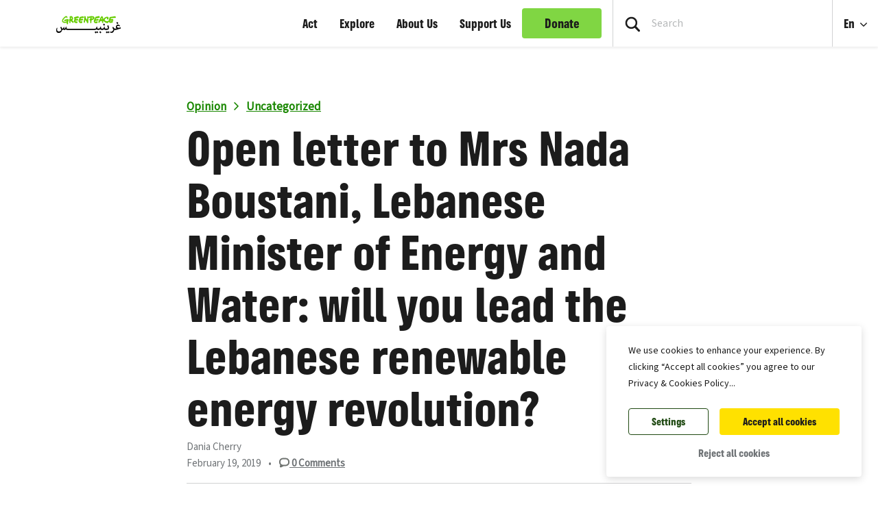

--- FILE ---
content_type: text/html; charset=UTF-8
request_url: https://www.greenpeace.org/mena/en/ze/
body_size: 30394
content:

<!DOCTYPE html>
<html lang="en" data-base="https://www.greenpeace.org/mena/en/">
<head>
    <meta charset="UTF-8">
    <title>
            Open letter to Mrs Nada Boustani, Lebanese Minister of Energy and Water: will you lead the Lebanese renewable energy revolution? - Greenpeace Middle East and North Africa - Greenpeace Middle East and North Africa
    </title>

    
                
                
    <meta name="description" content="As a female environmental activist, it is good to see the role of the ministry of energy held by a female who has been following the work of the ministry since 2010 and thus well positioned to move things around. I am addressing you as a Lebanese citizen demanding her basic right to clean, cheap and reliable round the clock electricity. We can read in the ministerial statement the responsibility that you have taken forward and we hope our letter will be an appeal to move the implementation of a serious revolution within the ministry to roll out renewables energy in Lebanon.">

                
    <meta name="title" content="Open&#x20;letter&#x20;to&#x20;Mrs&#x20;Nada&#x20;Boustani,&#x20;Lebanese&#x20;Minister&#x20;of&#x20;Energy&#x20;and&#x20;Water&#x3A;&#x20;will&#x20;you&#x20;lead&#x20;the&#x20;Lebanese&#x20;renewable&#x20;energy&#x20;revolution&#x3F;&#x20;-&#x20;Greenpeace&#x20;Middle&#x20;East&#x20;and&#x20;North&#x20;Africa&#x20;-&#x20;Greenpeace&#x20;Middle&#x20;East&#x20;and&#x20;North&#x20;Africa"/>
    <meta property="og:title" content="Open&#x20;letter&#x20;to&#x20;Mrs&#x20;Nada&#x20;Boustani,&#x20;Lebanese&#x20;Minister&#x20;of&#x20;Energy&#x20;and&#x20;Water&#x3A;&#x20;will&#x20;you&#x20;lead&#x20;the&#x20;Lebanese&#x20;renewable&#x20;energy&#x20;revolution&#x3F;&#x20;-&#x20;Greenpeace&#x20;Middle&#x20;East&#x20;and&#x20;North&#x20;Africa&#x20;-&#x20;Greenpeace&#x20;Middle&#x20;East&#x20;and&#x20;North&#x20;Africa" />
    <meta property="og:url" content="https://www.greenpeace.org/mena/en/ze/" />
            <meta property="og:type" content="article" />
                <meta property="og:description" content="As a female environmental activist, it is good to see the role of the ministry of energy held by a female who has been following the work of the ministry since 2010 and thus well positioned to move things around. I am addressing you as a Lebanese citizen demanding her basic right to clean, cheap and reliable round the clock electricity. We can read in the ministerial statement the responsibility that you have taken forward and we hope our letter will be an appeal to move the implementation of a serious revolution within the ministry to roll out renewables energy in Lebanon." />
                <meta property="og:image" content="https://www.greenpeace.org/static/planet4-mena-stateless/2019/02/3887f217-b2d5e5f3-zeina-3-1024x752.jpg" />
        <meta property="og:image:width" content="335" />
        <meta property="og:image:height" content="220" />
        <meta property="og:site_name" content="Greenpeace Middle East and North Africa" />

            <meta property="fb:pages" content="700286950128155" />
    
    <meta name="twitter:card" content="summary_large_image" />
    <meta name="twitter:site" content="Greenpeace Middle East and North Africa" />
    <meta name="twitter:title" content="Open&#x20;letter&#x20;to&#x20;Mrs&#x20;Nada&#x20;Boustani,&#x20;Lebanese&#x20;Minister&#x20;of&#x20;Energy&#x20;and&#x20;Water&#x3A;&#x20;will&#x20;you&#x20;lead&#x20;the&#x20;Lebanese&#x20;renewable&#x20;energy&#x20;revolution&#x3F;&#x20;-&#x20;Greenpeace&#x20;Middle&#x20;East&#x20;and&#x20;North&#x20;Africa&#x20;-&#x20;Greenpeace&#x20;Middle&#x20;East&#x20;and&#x20;North&#x20;Africa">
            <meta name="twitter:description" content="As&#x20;a&#x20;female&#x20;environmental&#x20;activist,&#x20;it&#x20;is&#x20;good&#x20;to&#x20;see&#x20;the&#x20;role&#x20;of&#x20;the&#x20;ministry&#x20;of&#x20;energy&#x20;held&#x20;by&#x20;a&#x20;female&#x20;who&#x20;has&#x20;been&#x20;following&#x20;the&#x20;work&#x20;of&#x20;the&#x20;ministry&#x20;since&#x20;2010&#x20;and&#x20;thus&#x20;well&#x20;positioned&#x20;to&#x20;move&#x20;things&#x20;around.&#x20;I&#x20;am&#x20;addressing&#x20;you&#x20;as&#x20;a&#x20;Lebanese&#x20;citizen&#x20;demanding&#x20;her&#x20;basic&#x20;right&#x20;to&#x20;clean,&#x20;cheap&#x20;and&#x20;reliable&#x20;round&#x20;the&#x20;clock&#x20;electricity.&#x20;We&#x20;can&#x20;read&#x20;in&#x20;the&#x20;ministerial&#x20;statement&#x20;the&#x20;responsibility&#x20;that&#x20;you&#x20;have&#x20;taken&#x20;forward&#x20;and&#x20;we&#x20;hope&#x20;our&#x20;letter&#x20;will&#x20;be&#x20;an&#x20;appeal&#x20;to&#x20;move&#x20;the&#x20;implementation&#x20;of&#x20;a&#x20;serious&#x20;revolution&#x20;within&#x20;the&#x20;ministry&#x20;to&#x20;roll&#x20;out&#x20;renewables&#x20;energy&#x20;in&#x20;Lebanon.">
    
            <meta name="twitter:creator" content="Dania Cherry">
    
            <meta name="twitter:image" content="https://www.greenpeace.org/static/planet4-mena-stateless/2019/02/3887f217-b2d5e5f3-zeina-3-1024x752.jpg" />
    
    
                
                                                                                                            
<script type='application/ld+json'>{"@context":"http:\/\/schema.org","@type":"WebSite","url":"https:\/\/www.greenpeace.org\/mena\/en\/","name":"Greenpeace Middle East and North Africa","alternateName":"Greenpeace","potentialAction":{"@type":"SearchAction","target":"https:\/\/www.greenpeace.org\/mena\/en\/\/?s={search_term_string}&orderby=_score","query-input":"required name=search_term_string"}}</script>
<script type='application/ld+json'>{"@context":"http:\/\/schema.org","@type":"Organization","url":"https:\/\/www.greenpeace.org\/mena\/en\/","sameAs":["https:\/\/www.facebook.com\/GreenpeaceAR\/","https:\/\/twitter.com\/GreenpeaceAR","https:\/\/www.instagram.com\/greenpeacear\/","https:\/\/www.youtube.com\/@greenpeacear","https:\/\/www.tiktok.com\/@greenpeacear","https:\/\/www.linkedin.com\/company\/greenpeacear","https:\/\/api.whatsapp.com\/send?phone=96176773200","https:\/\/bsky.app\/profile\/greenpeacear.bsky.social"],"name":"Greenpeace Middle East and North Africa","logo":"https:\/\/www.greenpeace.org\/mena\/en\/\/wp-content\/themes\/planet4-master-theme\/images\/Greenpeace-logo.png"}</script>
    <link rel="pingback" href="https://www.greenpeace.org/mena/xmlrpc.php">
    <meta name="viewport" content="width=device-width, initial-scale=1">

    <link rel="shortcut icon" type="image/ico" href="https://www.greenpeace.org/mena/wp-content/themes/planet4-master-theme/favicon.ico">
    <style id="" media="all">/* cyrillic-ext */
@font-face {
  font-family: 'Roboto';
  font-style: normal;
  font-weight: 300;
  font-stretch: 100%;
  font-display: swap;
  src: url(/fonts.gstatic.com/s/roboto/v50/KFO7CnqEu92Fr1ME7kSn66aGLdTylUAMa3GUBHMdazTgWw.woff2) format('woff2');
  unicode-range: U+0460-052F, U+1C80-1C8A, U+20B4, U+2DE0-2DFF, U+A640-A69F, U+FE2E-FE2F;
}
/* cyrillic */
@font-face {
  font-family: 'Roboto';
  font-style: normal;
  font-weight: 300;
  font-stretch: 100%;
  font-display: swap;
  src: url(/fonts.gstatic.com/s/roboto/v50/KFO7CnqEu92Fr1ME7kSn66aGLdTylUAMa3iUBHMdazTgWw.woff2) format('woff2');
  unicode-range: U+0301, U+0400-045F, U+0490-0491, U+04B0-04B1, U+2116;
}
/* greek-ext */
@font-face {
  font-family: 'Roboto';
  font-style: normal;
  font-weight: 300;
  font-stretch: 100%;
  font-display: swap;
  src: url(/fonts.gstatic.com/s/roboto/v50/KFO7CnqEu92Fr1ME7kSn66aGLdTylUAMa3CUBHMdazTgWw.woff2) format('woff2');
  unicode-range: U+1F00-1FFF;
}
/* greek */
@font-face {
  font-family: 'Roboto';
  font-style: normal;
  font-weight: 300;
  font-stretch: 100%;
  font-display: swap;
  src: url(/fonts.gstatic.com/s/roboto/v50/KFO7CnqEu92Fr1ME7kSn66aGLdTylUAMa3-UBHMdazTgWw.woff2) format('woff2');
  unicode-range: U+0370-0377, U+037A-037F, U+0384-038A, U+038C, U+038E-03A1, U+03A3-03FF;
}
/* math */
@font-face {
  font-family: 'Roboto';
  font-style: normal;
  font-weight: 300;
  font-stretch: 100%;
  font-display: swap;
  src: url(/fonts.gstatic.com/s/roboto/v50/KFO7CnqEu92Fr1ME7kSn66aGLdTylUAMawCUBHMdazTgWw.woff2) format('woff2');
  unicode-range: U+0302-0303, U+0305, U+0307-0308, U+0310, U+0312, U+0315, U+031A, U+0326-0327, U+032C, U+032F-0330, U+0332-0333, U+0338, U+033A, U+0346, U+034D, U+0391-03A1, U+03A3-03A9, U+03B1-03C9, U+03D1, U+03D5-03D6, U+03F0-03F1, U+03F4-03F5, U+2016-2017, U+2034-2038, U+203C, U+2040, U+2043, U+2047, U+2050, U+2057, U+205F, U+2070-2071, U+2074-208E, U+2090-209C, U+20D0-20DC, U+20E1, U+20E5-20EF, U+2100-2112, U+2114-2115, U+2117-2121, U+2123-214F, U+2190, U+2192, U+2194-21AE, U+21B0-21E5, U+21F1-21F2, U+21F4-2211, U+2213-2214, U+2216-22FF, U+2308-230B, U+2310, U+2319, U+231C-2321, U+2336-237A, U+237C, U+2395, U+239B-23B7, U+23D0, U+23DC-23E1, U+2474-2475, U+25AF, U+25B3, U+25B7, U+25BD, U+25C1, U+25CA, U+25CC, U+25FB, U+266D-266F, U+27C0-27FF, U+2900-2AFF, U+2B0E-2B11, U+2B30-2B4C, U+2BFE, U+3030, U+FF5B, U+FF5D, U+1D400-1D7FF, U+1EE00-1EEFF;
}
/* symbols */
@font-face {
  font-family: 'Roboto';
  font-style: normal;
  font-weight: 300;
  font-stretch: 100%;
  font-display: swap;
  src: url(/fonts.gstatic.com/s/roboto/v50/KFO7CnqEu92Fr1ME7kSn66aGLdTylUAMaxKUBHMdazTgWw.woff2) format('woff2');
  unicode-range: U+0001-000C, U+000E-001F, U+007F-009F, U+20DD-20E0, U+20E2-20E4, U+2150-218F, U+2190, U+2192, U+2194-2199, U+21AF, U+21E6-21F0, U+21F3, U+2218-2219, U+2299, U+22C4-22C6, U+2300-243F, U+2440-244A, U+2460-24FF, U+25A0-27BF, U+2800-28FF, U+2921-2922, U+2981, U+29BF, U+29EB, U+2B00-2BFF, U+4DC0-4DFF, U+FFF9-FFFB, U+10140-1018E, U+10190-1019C, U+101A0, U+101D0-101FD, U+102E0-102FB, U+10E60-10E7E, U+1D2C0-1D2D3, U+1D2E0-1D37F, U+1F000-1F0FF, U+1F100-1F1AD, U+1F1E6-1F1FF, U+1F30D-1F30F, U+1F315, U+1F31C, U+1F31E, U+1F320-1F32C, U+1F336, U+1F378, U+1F37D, U+1F382, U+1F393-1F39F, U+1F3A7-1F3A8, U+1F3AC-1F3AF, U+1F3C2, U+1F3C4-1F3C6, U+1F3CA-1F3CE, U+1F3D4-1F3E0, U+1F3ED, U+1F3F1-1F3F3, U+1F3F5-1F3F7, U+1F408, U+1F415, U+1F41F, U+1F426, U+1F43F, U+1F441-1F442, U+1F444, U+1F446-1F449, U+1F44C-1F44E, U+1F453, U+1F46A, U+1F47D, U+1F4A3, U+1F4B0, U+1F4B3, U+1F4B9, U+1F4BB, U+1F4BF, U+1F4C8-1F4CB, U+1F4D6, U+1F4DA, U+1F4DF, U+1F4E3-1F4E6, U+1F4EA-1F4ED, U+1F4F7, U+1F4F9-1F4FB, U+1F4FD-1F4FE, U+1F503, U+1F507-1F50B, U+1F50D, U+1F512-1F513, U+1F53E-1F54A, U+1F54F-1F5FA, U+1F610, U+1F650-1F67F, U+1F687, U+1F68D, U+1F691, U+1F694, U+1F698, U+1F6AD, U+1F6B2, U+1F6B9-1F6BA, U+1F6BC, U+1F6C6-1F6CF, U+1F6D3-1F6D7, U+1F6E0-1F6EA, U+1F6F0-1F6F3, U+1F6F7-1F6FC, U+1F700-1F7FF, U+1F800-1F80B, U+1F810-1F847, U+1F850-1F859, U+1F860-1F887, U+1F890-1F8AD, U+1F8B0-1F8BB, U+1F8C0-1F8C1, U+1F900-1F90B, U+1F93B, U+1F946, U+1F984, U+1F996, U+1F9E9, U+1FA00-1FA6F, U+1FA70-1FA7C, U+1FA80-1FA89, U+1FA8F-1FAC6, U+1FACE-1FADC, U+1FADF-1FAE9, U+1FAF0-1FAF8, U+1FB00-1FBFF;
}
/* vietnamese */
@font-face {
  font-family: 'Roboto';
  font-style: normal;
  font-weight: 300;
  font-stretch: 100%;
  font-display: swap;
  src: url(/fonts.gstatic.com/s/roboto/v50/KFO7CnqEu92Fr1ME7kSn66aGLdTylUAMa3OUBHMdazTgWw.woff2) format('woff2');
  unicode-range: U+0102-0103, U+0110-0111, U+0128-0129, U+0168-0169, U+01A0-01A1, U+01AF-01B0, U+0300-0301, U+0303-0304, U+0308-0309, U+0323, U+0329, U+1EA0-1EF9, U+20AB;
}
/* latin-ext */
@font-face {
  font-family: 'Roboto';
  font-style: normal;
  font-weight: 300;
  font-stretch: 100%;
  font-display: swap;
  src: url(/fonts.gstatic.com/s/roboto/v50/KFO7CnqEu92Fr1ME7kSn66aGLdTylUAMa3KUBHMdazTgWw.woff2) format('woff2');
  unicode-range: U+0100-02BA, U+02BD-02C5, U+02C7-02CC, U+02CE-02D7, U+02DD-02FF, U+0304, U+0308, U+0329, U+1D00-1DBF, U+1E00-1E9F, U+1EF2-1EFF, U+2020, U+20A0-20AB, U+20AD-20C0, U+2113, U+2C60-2C7F, U+A720-A7FF;
}
/* latin */
@font-face {
  font-family: 'Roboto';
  font-style: normal;
  font-weight: 300;
  font-stretch: 100%;
  font-display: swap;
  src: url(/fonts.gstatic.com/s/roboto/v50/KFO7CnqEu92Fr1ME7kSn66aGLdTylUAMa3yUBHMdazQ.woff2) format('woff2');
  unicode-range: U+0000-00FF, U+0131, U+0152-0153, U+02BB-02BC, U+02C6, U+02DA, U+02DC, U+0304, U+0308, U+0329, U+2000-206F, U+20AC, U+2122, U+2191, U+2193, U+2212, U+2215, U+FEFF, U+FFFD;
}
/* cyrillic-ext */
@font-face {
  font-family: 'Roboto';
  font-style: normal;
  font-weight: 400;
  font-stretch: 100%;
  font-display: swap;
  src: url(/fonts.gstatic.com/s/roboto/v50/KFO7CnqEu92Fr1ME7kSn66aGLdTylUAMa3GUBHMdazTgWw.woff2) format('woff2');
  unicode-range: U+0460-052F, U+1C80-1C8A, U+20B4, U+2DE0-2DFF, U+A640-A69F, U+FE2E-FE2F;
}
/* cyrillic */
@font-face {
  font-family: 'Roboto';
  font-style: normal;
  font-weight: 400;
  font-stretch: 100%;
  font-display: swap;
  src: url(/fonts.gstatic.com/s/roboto/v50/KFO7CnqEu92Fr1ME7kSn66aGLdTylUAMa3iUBHMdazTgWw.woff2) format('woff2');
  unicode-range: U+0301, U+0400-045F, U+0490-0491, U+04B0-04B1, U+2116;
}
/* greek-ext */
@font-face {
  font-family: 'Roboto';
  font-style: normal;
  font-weight: 400;
  font-stretch: 100%;
  font-display: swap;
  src: url(/fonts.gstatic.com/s/roboto/v50/KFO7CnqEu92Fr1ME7kSn66aGLdTylUAMa3CUBHMdazTgWw.woff2) format('woff2');
  unicode-range: U+1F00-1FFF;
}
/* greek */
@font-face {
  font-family: 'Roboto';
  font-style: normal;
  font-weight: 400;
  font-stretch: 100%;
  font-display: swap;
  src: url(/fonts.gstatic.com/s/roboto/v50/KFO7CnqEu92Fr1ME7kSn66aGLdTylUAMa3-UBHMdazTgWw.woff2) format('woff2');
  unicode-range: U+0370-0377, U+037A-037F, U+0384-038A, U+038C, U+038E-03A1, U+03A3-03FF;
}
/* math */
@font-face {
  font-family: 'Roboto';
  font-style: normal;
  font-weight: 400;
  font-stretch: 100%;
  font-display: swap;
  src: url(/fonts.gstatic.com/s/roboto/v50/KFO7CnqEu92Fr1ME7kSn66aGLdTylUAMawCUBHMdazTgWw.woff2) format('woff2');
  unicode-range: U+0302-0303, U+0305, U+0307-0308, U+0310, U+0312, U+0315, U+031A, U+0326-0327, U+032C, U+032F-0330, U+0332-0333, U+0338, U+033A, U+0346, U+034D, U+0391-03A1, U+03A3-03A9, U+03B1-03C9, U+03D1, U+03D5-03D6, U+03F0-03F1, U+03F4-03F5, U+2016-2017, U+2034-2038, U+203C, U+2040, U+2043, U+2047, U+2050, U+2057, U+205F, U+2070-2071, U+2074-208E, U+2090-209C, U+20D0-20DC, U+20E1, U+20E5-20EF, U+2100-2112, U+2114-2115, U+2117-2121, U+2123-214F, U+2190, U+2192, U+2194-21AE, U+21B0-21E5, U+21F1-21F2, U+21F4-2211, U+2213-2214, U+2216-22FF, U+2308-230B, U+2310, U+2319, U+231C-2321, U+2336-237A, U+237C, U+2395, U+239B-23B7, U+23D0, U+23DC-23E1, U+2474-2475, U+25AF, U+25B3, U+25B7, U+25BD, U+25C1, U+25CA, U+25CC, U+25FB, U+266D-266F, U+27C0-27FF, U+2900-2AFF, U+2B0E-2B11, U+2B30-2B4C, U+2BFE, U+3030, U+FF5B, U+FF5D, U+1D400-1D7FF, U+1EE00-1EEFF;
}
/* symbols */
@font-face {
  font-family: 'Roboto';
  font-style: normal;
  font-weight: 400;
  font-stretch: 100%;
  font-display: swap;
  src: url(/fonts.gstatic.com/s/roboto/v50/KFO7CnqEu92Fr1ME7kSn66aGLdTylUAMaxKUBHMdazTgWw.woff2) format('woff2');
  unicode-range: U+0001-000C, U+000E-001F, U+007F-009F, U+20DD-20E0, U+20E2-20E4, U+2150-218F, U+2190, U+2192, U+2194-2199, U+21AF, U+21E6-21F0, U+21F3, U+2218-2219, U+2299, U+22C4-22C6, U+2300-243F, U+2440-244A, U+2460-24FF, U+25A0-27BF, U+2800-28FF, U+2921-2922, U+2981, U+29BF, U+29EB, U+2B00-2BFF, U+4DC0-4DFF, U+FFF9-FFFB, U+10140-1018E, U+10190-1019C, U+101A0, U+101D0-101FD, U+102E0-102FB, U+10E60-10E7E, U+1D2C0-1D2D3, U+1D2E0-1D37F, U+1F000-1F0FF, U+1F100-1F1AD, U+1F1E6-1F1FF, U+1F30D-1F30F, U+1F315, U+1F31C, U+1F31E, U+1F320-1F32C, U+1F336, U+1F378, U+1F37D, U+1F382, U+1F393-1F39F, U+1F3A7-1F3A8, U+1F3AC-1F3AF, U+1F3C2, U+1F3C4-1F3C6, U+1F3CA-1F3CE, U+1F3D4-1F3E0, U+1F3ED, U+1F3F1-1F3F3, U+1F3F5-1F3F7, U+1F408, U+1F415, U+1F41F, U+1F426, U+1F43F, U+1F441-1F442, U+1F444, U+1F446-1F449, U+1F44C-1F44E, U+1F453, U+1F46A, U+1F47D, U+1F4A3, U+1F4B0, U+1F4B3, U+1F4B9, U+1F4BB, U+1F4BF, U+1F4C8-1F4CB, U+1F4D6, U+1F4DA, U+1F4DF, U+1F4E3-1F4E6, U+1F4EA-1F4ED, U+1F4F7, U+1F4F9-1F4FB, U+1F4FD-1F4FE, U+1F503, U+1F507-1F50B, U+1F50D, U+1F512-1F513, U+1F53E-1F54A, U+1F54F-1F5FA, U+1F610, U+1F650-1F67F, U+1F687, U+1F68D, U+1F691, U+1F694, U+1F698, U+1F6AD, U+1F6B2, U+1F6B9-1F6BA, U+1F6BC, U+1F6C6-1F6CF, U+1F6D3-1F6D7, U+1F6E0-1F6EA, U+1F6F0-1F6F3, U+1F6F7-1F6FC, U+1F700-1F7FF, U+1F800-1F80B, U+1F810-1F847, U+1F850-1F859, U+1F860-1F887, U+1F890-1F8AD, U+1F8B0-1F8BB, U+1F8C0-1F8C1, U+1F900-1F90B, U+1F93B, U+1F946, U+1F984, U+1F996, U+1F9E9, U+1FA00-1FA6F, U+1FA70-1FA7C, U+1FA80-1FA89, U+1FA8F-1FAC6, U+1FACE-1FADC, U+1FADF-1FAE9, U+1FAF0-1FAF8, U+1FB00-1FBFF;
}
/* vietnamese */
@font-face {
  font-family: 'Roboto';
  font-style: normal;
  font-weight: 400;
  font-stretch: 100%;
  font-display: swap;
  src: url(/fonts.gstatic.com/s/roboto/v50/KFO7CnqEu92Fr1ME7kSn66aGLdTylUAMa3OUBHMdazTgWw.woff2) format('woff2');
  unicode-range: U+0102-0103, U+0110-0111, U+0128-0129, U+0168-0169, U+01A0-01A1, U+01AF-01B0, U+0300-0301, U+0303-0304, U+0308-0309, U+0323, U+0329, U+1EA0-1EF9, U+20AB;
}
/* latin-ext */
@font-face {
  font-family: 'Roboto';
  font-style: normal;
  font-weight: 400;
  font-stretch: 100%;
  font-display: swap;
  src: url(/fonts.gstatic.com/s/roboto/v50/KFO7CnqEu92Fr1ME7kSn66aGLdTylUAMa3KUBHMdazTgWw.woff2) format('woff2');
  unicode-range: U+0100-02BA, U+02BD-02C5, U+02C7-02CC, U+02CE-02D7, U+02DD-02FF, U+0304, U+0308, U+0329, U+1D00-1DBF, U+1E00-1E9F, U+1EF2-1EFF, U+2020, U+20A0-20AB, U+20AD-20C0, U+2113, U+2C60-2C7F, U+A720-A7FF;
}
/* latin */
@font-face {
  font-family: 'Roboto';
  font-style: normal;
  font-weight: 400;
  font-stretch: 100%;
  font-display: swap;
  src: url(/fonts.gstatic.com/s/roboto/v50/KFO7CnqEu92Fr1ME7kSn66aGLdTylUAMa3yUBHMdazQ.woff2) format('woff2');
  unicode-range: U+0000-00FF, U+0131, U+0152-0153, U+02BB-02BC, U+02C6, U+02DA, U+02DC, U+0304, U+0308, U+0329, U+2000-206F, U+20AC, U+2122, U+2191, U+2193, U+2212, U+2215, U+FEFF, U+FFFD;
}
/* cyrillic-ext */
@font-face {
  font-family: 'Roboto';
  font-style: normal;
  font-weight: 500;
  font-stretch: 100%;
  font-display: swap;
  src: url(/fonts.gstatic.com/s/roboto/v50/KFO7CnqEu92Fr1ME7kSn66aGLdTylUAMa3GUBHMdazTgWw.woff2) format('woff2');
  unicode-range: U+0460-052F, U+1C80-1C8A, U+20B4, U+2DE0-2DFF, U+A640-A69F, U+FE2E-FE2F;
}
/* cyrillic */
@font-face {
  font-family: 'Roboto';
  font-style: normal;
  font-weight: 500;
  font-stretch: 100%;
  font-display: swap;
  src: url(/fonts.gstatic.com/s/roboto/v50/KFO7CnqEu92Fr1ME7kSn66aGLdTylUAMa3iUBHMdazTgWw.woff2) format('woff2');
  unicode-range: U+0301, U+0400-045F, U+0490-0491, U+04B0-04B1, U+2116;
}
/* greek-ext */
@font-face {
  font-family: 'Roboto';
  font-style: normal;
  font-weight: 500;
  font-stretch: 100%;
  font-display: swap;
  src: url(/fonts.gstatic.com/s/roboto/v50/KFO7CnqEu92Fr1ME7kSn66aGLdTylUAMa3CUBHMdazTgWw.woff2) format('woff2');
  unicode-range: U+1F00-1FFF;
}
/* greek */
@font-face {
  font-family: 'Roboto';
  font-style: normal;
  font-weight: 500;
  font-stretch: 100%;
  font-display: swap;
  src: url(/fonts.gstatic.com/s/roboto/v50/KFO7CnqEu92Fr1ME7kSn66aGLdTylUAMa3-UBHMdazTgWw.woff2) format('woff2');
  unicode-range: U+0370-0377, U+037A-037F, U+0384-038A, U+038C, U+038E-03A1, U+03A3-03FF;
}
/* math */
@font-face {
  font-family: 'Roboto';
  font-style: normal;
  font-weight: 500;
  font-stretch: 100%;
  font-display: swap;
  src: url(/fonts.gstatic.com/s/roboto/v50/KFO7CnqEu92Fr1ME7kSn66aGLdTylUAMawCUBHMdazTgWw.woff2) format('woff2');
  unicode-range: U+0302-0303, U+0305, U+0307-0308, U+0310, U+0312, U+0315, U+031A, U+0326-0327, U+032C, U+032F-0330, U+0332-0333, U+0338, U+033A, U+0346, U+034D, U+0391-03A1, U+03A3-03A9, U+03B1-03C9, U+03D1, U+03D5-03D6, U+03F0-03F1, U+03F4-03F5, U+2016-2017, U+2034-2038, U+203C, U+2040, U+2043, U+2047, U+2050, U+2057, U+205F, U+2070-2071, U+2074-208E, U+2090-209C, U+20D0-20DC, U+20E1, U+20E5-20EF, U+2100-2112, U+2114-2115, U+2117-2121, U+2123-214F, U+2190, U+2192, U+2194-21AE, U+21B0-21E5, U+21F1-21F2, U+21F4-2211, U+2213-2214, U+2216-22FF, U+2308-230B, U+2310, U+2319, U+231C-2321, U+2336-237A, U+237C, U+2395, U+239B-23B7, U+23D0, U+23DC-23E1, U+2474-2475, U+25AF, U+25B3, U+25B7, U+25BD, U+25C1, U+25CA, U+25CC, U+25FB, U+266D-266F, U+27C0-27FF, U+2900-2AFF, U+2B0E-2B11, U+2B30-2B4C, U+2BFE, U+3030, U+FF5B, U+FF5D, U+1D400-1D7FF, U+1EE00-1EEFF;
}
/* symbols */
@font-face {
  font-family: 'Roboto';
  font-style: normal;
  font-weight: 500;
  font-stretch: 100%;
  font-display: swap;
  src: url(/fonts.gstatic.com/s/roboto/v50/KFO7CnqEu92Fr1ME7kSn66aGLdTylUAMaxKUBHMdazTgWw.woff2) format('woff2');
  unicode-range: U+0001-000C, U+000E-001F, U+007F-009F, U+20DD-20E0, U+20E2-20E4, U+2150-218F, U+2190, U+2192, U+2194-2199, U+21AF, U+21E6-21F0, U+21F3, U+2218-2219, U+2299, U+22C4-22C6, U+2300-243F, U+2440-244A, U+2460-24FF, U+25A0-27BF, U+2800-28FF, U+2921-2922, U+2981, U+29BF, U+29EB, U+2B00-2BFF, U+4DC0-4DFF, U+FFF9-FFFB, U+10140-1018E, U+10190-1019C, U+101A0, U+101D0-101FD, U+102E0-102FB, U+10E60-10E7E, U+1D2C0-1D2D3, U+1D2E0-1D37F, U+1F000-1F0FF, U+1F100-1F1AD, U+1F1E6-1F1FF, U+1F30D-1F30F, U+1F315, U+1F31C, U+1F31E, U+1F320-1F32C, U+1F336, U+1F378, U+1F37D, U+1F382, U+1F393-1F39F, U+1F3A7-1F3A8, U+1F3AC-1F3AF, U+1F3C2, U+1F3C4-1F3C6, U+1F3CA-1F3CE, U+1F3D4-1F3E0, U+1F3ED, U+1F3F1-1F3F3, U+1F3F5-1F3F7, U+1F408, U+1F415, U+1F41F, U+1F426, U+1F43F, U+1F441-1F442, U+1F444, U+1F446-1F449, U+1F44C-1F44E, U+1F453, U+1F46A, U+1F47D, U+1F4A3, U+1F4B0, U+1F4B3, U+1F4B9, U+1F4BB, U+1F4BF, U+1F4C8-1F4CB, U+1F4D6, U+1F4DA, U+1F4DF, U+1F4E3-1F4E6, U+1F4EA-1F4ED, U+1F4F7, U+1F4F9-1F4FB, U+1F4FD-1F4FE, U+1F503, U+1F507-1F50B, U+1F50D, U+1F512-1F513, U+1F53E-1F54A, U+1F54F-1F5FA, U+1F610, U+1F650-1F67F, U+1F687, U+1F68D, U+1F691, U+1F694, U+1F698, U+1F6AD, U+1F6B2, U+1F6B9-1F6BA, U+1F6BC, U+1F6C6-1F6CF, U+1F6D3-1F6D7, U+1F6E0-1F6EA, U+1F6F0-1F6F3, U+1F6F7-1F6FC, U+1F700-1F7FF, U+1F800-1F80B, U+1F810-1F847, U+1F850-1F859, U+1F860-1F887, U+1F890-1F8AD, U+1F8B0-1F8BB, U+1F8C0-1F8C1, U+1F900-1F90B, U+1F93B, U+1F946, U+1F984, U+1F996, U+1F9E9, U+1FA00-1FA6F, U+1FA70-1FA7C, U+1FA80-1FA89, U+1FA8F-1FAC6, U+1FACE-1FADC, U+1FADF-1FAE9, U+1FAF0-1FAF8, U+1FB00-1FBFF;
}
/* vietnamese */
@font-face {
  font-family: 'Roboto';
  font-style: normal;
  font-weight: 500;
  font-stretch: 100%;
  font-display: swap;
  src: url(/fonts.gstatic.com/s/roboto/v50/KFO7CnqEu92Fr1ME7kSn66aGLdTylUAMa3OUBHMdazTgWw.woff2) format('woff2');
  unicode-range: U+0102-0103, U+0110-0111, U+0128-0129, U+0168-0169, U+01A0-01A1, U+01AF-01B0, U+0300-0301, U+0303-0304, U+0308-0309, U+0323, U+0329, U+1EA0-1EF9, U+20AB;
}
/* latin-ext */
@font-face {
  font-family: 'Roboto';
  font-style: normal;
  font-weight: 500;
  font-stretch: 100%;
  font-display: swap;
  src: url(/fonts.gstatic.com/s/roboto/v50/KFO7CnqEu92Fr1ME7kSn66aGLdTylUAMa3KUBHMdazTgWw.woff2) format('woff2');
  unicode-range: U+0100-02BA, U+02BD-02C5, U+02C7-02CC, U+02CE-02D7, U+02DD-02FF, U+0304, U+0308, U+0329, U+1D00-1DBF, U+1E00-1E9F, U+1EF2-1EFF, U+2020, U+20A0-20AB, U+20AD-20C0, U+2113, U+2C60-2C7F, U+A720-A7FF;
}
/* latin */
@font-face {
  font-family: 'Roboto';
  font-style: normal;
  font-weight: 500;
  font-stretch: 100%;
  font-display: swap;
  src: url(/fonts.gstatic.com/s/roboto/v50/KFO7CnqEu92Fr1ME7kSn66aGLdTylUAMa3yUBHMdazQ.woff2) format('woff2');
  unicode-range: U+0000-00FF, U+0131, U+0152-0153, U+02BB-02BC, U+02C6, U+02DA, U+02DC, U+0304, U+0308, U+0329, U+2000-206F, U+20AC, U+2122, U+2191, U+2193, U+2212, U+2215, U+FEFF, U+FFFD;
}
/* cyrillic-ext */
@font-face {
  font-family: 'Roboto';
  font-style: normal;
  font-weight: 700;
  font-stretch: 100%;
  font-display: swap;
  src: url(/fonts.gstatic.com/s/roboto/v50/KFO7CnqEu92Fr1ME7kSn66aGLdTylUAMa3GUBHMdazTgWw.woff2) format('woff2');
  unicode-range: U+0460-052F, U+1C80-1C8A, U+20B4, U+2DE0-2DFF, U+A640-A69F, U+FE2E-FE2F;
}
/* cyrillic */
@font-face {
  font-family: 'Roboto';
  font-style: normal;
  font-weight: 700;
  font-stretch: 100%;
  font-display: swap;
  src: url(/fonts.gstatic.com/s/roboto/v50/KFO7CnqEu92Fr1ME7kSn66aGLdTylUAMa3iUBHMdazTgWw.woff2) format('woff2');
  unicode-range: U+0301, U+0400-045F, U+0490-0491, U+04B0-04B1, U+2116;
}
/* greek-ext */
@font-face {
  font-family: 'Roboto';
  font-style: normal;
  font-weight: 700;
  font-stretch: 100%;
  font-display: swap;
  src: url(/fonts.gstatic.com/s/roboto/v50/KFO7CnqEu92Fr1ME7kSn66aGLdTylUAMa3CUBHMdazTgWw.woff2) format('woff2');
  unicode-range: U+1F00-1FFF;
}
/* greek */
@font-face {
  font-family: 'Roboto';
  font-style: normal;
  font-weight: 700;
  font-stretch: 100%;
  font-display: swap;
  src: url(/fonts.gstatic.com/s/roboto/v50/KFO7CnqEu92Fr1ME7kSn66aGLdTylUAMa3-UBHMdazTgWw.woff2) format('woff2');
  unicode-range: U+0370-0377, U+037A-037F, U+0384-038A, U+038C, U+038E-03A1, U+03A3-03FF;
}
/* math */
@font-face {
  font-family: 'Roboto';
  font-style: normal;
  font-weight: 700;
  font-stretch: 100%;
  font-display: swap;
  src: url(/fonts.gstatic.com/s/roboto/v50/KFO7CnqEu92Fr1ME7kSn66aGLdTylUAMawCUBHMdazTgWw.woff2) format('woff2');
  unicode-range: U+0302-0303, U+0305, U+0307-0308, U+0310, U+0312, U+0315, U+031A, U+0326-0327, U+032C, U+032F-0330, U+0332-0333, U+0338, U+033A, U+0346, U+034D, U+0391-03A1, U+03A3-03A9, U+03B1-03C9, U+03D1, U+03D5-03D6, U+03F0-03F1, U+03F4-03F5, U+2016-2017, U+2034-2038, U+203C, U+2040, U+2043, U+2047, U+2050, U+2057, U+205F, U+2070-2071, U+2074-208E, U+2090-209C, U+20D0-20DC, U+20E1, U+20E5-20EF, U+2100-2112, U+2114-2115, U+2117-2121, U+2123-214F, U+2190, U+2192, U+2194-21AE, U+21B0-21E5, U+21F1-21F2, U+21F4-2211, U+2213-2214, U+2216-22FF, U+2308-230B, U+2310, U+2319, U+231C-2321, U+2336-237A, U+237C, U+2395, U+239B-23B7, U+23D0, U+23DC-23E1, U+2474-2475, U+25AF, U+25B3, U+25B7, U+25BD, U+25C1, U+25CA, U+25CC, U+25FB, U+266D-266F, U+27C0-27FF, U+2900-2AFF, U+2B0E-2B11, U+2B30-2B4C, U+2BFE, U+3030, U+FF5B, U+FF5D, U+1D400-1D7FF, U+1EE00-1EEFF;
}
/* symbols */
@font-face {
  font-family: 'Roboto';
  font-style: normal;
  font-weight: 700;
  font-stretch: 100%;
  font-display: swap;
  src: url(/fonts.gstatic.com/s/roboto/v50/KFO7CnqEu92Fr1ME7kSn66aGLdTylUAMaxKUBHMdazTgWw.woff2) format('woff2');
  unicode-range: U+0001-000C, U+000E-001F, U+007F-009F, U+20DD-20E0, U+20E2-20E4, U+2150-218F, U+2190, U+2192, U+2194-2199, U+21AF, U+21E6-21F0, U+21F3, U+2218-2219, U+2299, U+22C4-22C6, U+2300-243F, U+2440-244A, U+2460-24FF, U+25A0-27BF, U+2800-28FF, U+2921-2922, U+2981, U+29BF, U+29EB, U+2B00-2BFF, U+4DC0-4DFF, U+FFF9-FFFB, U+10140-1018E, U+10190-1019C, U+101A0, U+101D0-101FD, U+102E0-102FB, U+10E60-10E7E, U+1D2C0-1D2D3, U+1D2E0-1D37F, U+1F000-1F0FF, U+1F100-1F1AD, U+1F1E6-1F1FF, U+1F30D-1F30F, U+1F315, U+1F31C, U+1F31E, U+1F320-1F32C, U+1F336, U+1F378, U+1F37D, U+1F382, U+1F393-1F39F, U+1F3A7-1F3A8, U+1F3AC-1F3AF, U+1F3C2, U+1F3C4-1F3C6, U+1F3CA-1F3CE, U+1F3D4-1F3E0, U+1F3ED, U+1F3F1-1F3F3, U+1F3F5-1F3F7, U+1F408, U+1F415, U+1F41F, U+1F426, U+1F43F, U+1F441-1F442, U+1F444, U+1F446-1F449, U+1F44C-1F44E, U+1F453, U+1F46A, U+1F47D, U+1F4A3, U+1F4B0, U+1F4B3, U+1F4B9, U+1F4BB, U+1F4BF, U+1F4C8-1F4CB, U+1F4D6, U+1F4DA, U+1F4DF, U+1F4E3-1F4E6, U+1F4EA-1F4ED, U+1F4F7, U+1F4F9-1F4FB, U+1F4FD-1F4FE, U+1F503, U+1F507-1F50B, U+1F50D, U+1F512-1F513, U+1F53E-1F54A, U+1F54F-1F5FA, U+1F610, U+1F650-1F67F, U+1F687, U+1F68D, U+1F691, U+1F694, U+1F698, U+1F6AD, U+1F6B2, U+1F6B9-1F6BA, U+1F6BC, U+1F6C6-1F6CF, U+1F6D3-1F6D7, U+1F6E0-1F6EA, U+1F6F0-1F6F3, U+1F6F7-1F6FC, U+1F700-1F7FF, U+1F800-1F80B, U+1F810-1F847, U+1F850-1F859, U+1F860-1F887, U+1F890-1F8AD, U+1F8B0-1F8BB, U+1F8C0-1F8C1, U+1F900-1F90B, U+1F93B, U+1F946, U+1F984, U+1F996, U+1F9E9, U+1FA00-1FA6F, U+1FA70-1FA7C, U+1FA80-1FA89, U+1FA8F-1FAC6, U+1FACE-1FADC, U+1FADF-1FAE9, U+1FAF0-1FAF8, U+1FB00-1FBFF;
}
/* vietnamese */
@font-face {
  font-family: 'Roboto';
  font-style: normal;
  font-weight: 700;
  font-stretch: 100%;
  font-display: swap;
  src: url(/fonts.gstatic.com/s/roboto/v50/KFO7CnqEu92Fr1ME7kSn66aGLdTylUAMa3OUBHMdazTgWw.woff2) format('woff2');
  unicode-range: U+0102-0103, U+0110-0111, U+0128-0129, U+0168-0169, U+01A0-01A1, U+01AF-01B0, U+0300-0301, U+0303-0304, U+0308-0309, U+0323, U+0329, U+1EA0-1EF9, U+20AB;
}
/* latin-ext */
@font-face {
  font-family: 'Roboto';
  font-style: normal;
  font-weight: 700;
  font-stretch: 100%;
  font-display: swap;
  src: url(/fonts.gstatic.com/s/roboto/v50/KFO7CnqEu92Fr1ME7kSn66aGLdTylUAMa3KUBHMdazTgWw.woff2) format('woff2');
  unicode-range: U+0100-02BA, U+02BD-02C5, U+02C7-02CC, U+02CE-02D7, U+02DD-02FF, U+0304, U+0308, U+0329, U+1D00-1DBF, U+1E00-1E9F, U+1EF2-1EFF, U+2020, U+20A0-20AB, U+20AD-20C0, U+2113, U+2C60-2C7F, U+A720-A7FF;
}
/* latin */
@font-face {
  font-family: 'Roboto';
  font-style: normal;
  font-weight: 700;
  font-stretch: 100%;
  font-display: swap;
  src: url(/fonts.gstatic.com/s/roboto/v50/KFO7CnqEu92Fr1ME7kSn66aGLdTylUAMa3yUBHMdazQ.woff2) format('woff2');
  unicode-range: U+0000-00FF, U+0131, U+0152-0153, U+02BB-02BC, U+02C6, U+02DA, U+02DC, U+0304, U+0308, U+0329, U+2000-206F, U+20AC, U+2122, U+2191, U+2193, U+2212, U+2215, U+FEFF, U+FFFD;
}
/* cyrillic-ext */
@font-face {
  font-family: 'Roboto';
  font-style: normal;
  font-weight: 900;
  font-stretch: 100%;
  font-display: swap;
  src: url(/fonts.gstatic.com/s/roboto/v50/KFO7CnqEu92Fr1ME7kSn66aGLdTylUAMa3GUBHMdazTgWw.woff2) format('woff2');
  unicode-range: U+0460-052F, U+1C80-1C8A, U+20B4, U+2DE0-2DFF, U+A640-A69F, U+FE2E-FE2F;
}
/* cyrillic */
@font-face {
  font-family: 'Roboto';
  font-style: normal;
  font-weight: 900;
  font-stretch: 100%;
  font-display: swap;
  src: url(/fonts.gstatic.com/s/roboto/v50/KFO7CnqEu92Fr1ME7kSn66aGLdTylUAMa3iUBHMdazTgWw.woff2) format('woff2');
  unicode-range: U+0301, U+0400-045F, U+0490-0491, U+04B0-04B1, U+2116;
}
/* greek-ext */
@font-face {
  font-family: 'Roboto';
  font-style: normal;
  font-weight: 900;
  font-stretch: 100%;
  font-display: swap;
  src: url(/fonts.gstatic.com/s/roboto/v50/KFO7CnqEu92Fr1ME7kSn66aGLdTylUAMa3CUBHMdazTgWw.woff2) format('woff2');
  unicode-range: U+1F00-1FFF;
}
/* greek */
@font-face {
  font-family: 'Roboto';
  font-style: normal;
  font-weight: 900;
  font-stretch: 100%;
  font-display: swap;
  src: url(/fonts.gstatic.com/s/roboto/v50/KFO7CnqEu92Fr1ME7kSn66aGLdTylUAMa3-UBHMdazTgWw.woff2) format('woff2');
  unicode-range: U+0370-0377, U+037A-037F, U+0384-038A, U+038C, U+038E-03A1, U+03A3-03FF;
}
/* math */
@font-face {
  font-family: 'Roboto';
  font-style: normal;
  font-weight: 900;
  font-stretch: 100%;
  font-display: swap;
  src: url(/fonts.gstatic.com/s/roboto/v50/KFO7CnqEu92Fr1ME7kSn66aGLdTylUAMawCUBHMdazTgWw.woff2) format('woff2');
  unicode-range: U+0302-0303, U+0305, U+0307-0308, U+0310, U+0312, U+0315, U+031A, U+0326-0327, U+032C, U+032F-0330, U+0332-0333, U+0338, U+033A, U+0346, U+034D, U+0391-03A1, U+03A3-03A9, U+03B1-03C9, U+03D1, U+03D5-03D6, U+03F0-03F1, U+03F4-03F5, U+2016-2017, U+2034-2038, U+203C, U+2040, U+2043, U+2047, U+2050, U+2057, U+205F, U+2070-2071, U+2074-208E, U+2090-209C, U+20D0-20DC, U+20E1, U+20E5-20EF, U+2100-2112, U+2114-2115, U+2117-2121, U+2123-214F, U+2190, U+2192, U+2194-21AE, U+21B0-21E5, U+21F1-21F2, U+21F4-2211, U+2213-2214, U+2216-22FF, U+2308-230B, U+2310, U+2319, U+231C-2321, U+2336-237A, U+237C, U+2395, U+239B-23B7, U+23D0, U+23DC-23E1, U+2474-2475, U+25AF, U+25B3, U+25B7, U+25BD, U+25C1, U+25CA, U+25CC, U+25FB, U+266D-266F, U+27C0-27FF, U+2900-2AFF, U+2B0E-2B11, U+2B30-2B4C, U+2BFE, U+3030, U+FF5B, U+FF5D, U+1D400-1D7FF, U+1EE00-1EEFF;
}
/* symbols */
@font-face {
  font-family: 'Roboto';
  font-style: normal;
  font-weight: 900;
  font-stretch: 100%;
  font-display: swap;
  src: url(/fonts.gstatic.com/s/roboto/v50/KFO7CnqEu92Fr1ME7kSn66aGLdTylUAMaxKUBHMdazTgWw.woff2) format('woff2');
  unicode-range: U+0001-000C, U+000E-001F, U+007F-009F, U+20DD-20E0, U+20E2-20E4, U+2150-218F, U+2190, U+2192, U+2194-2199, U+21AF, U+21E6-21F0, U+21F3, U+2218-2219, U+2299, U+22C4-22C6, U+2300-243F, U+2440-244A, U+2460-24FF, U+25A0-27BF, U+2800-28FF, U+2921-2922, U+2981, U+29BF, U+29EB, U+2B00-2BFF, U+4DC0-4DFF, U+FFF9-FFFB, U+10140-1018E, U+10190-1019C, U+101A0, U+101D0-101FD, U+102E0-102FB, U+10E60-10E7E, U+1D2C0-1D2D3, U+1D2E0-1D37F, U+1F000-1F0FF, U+1F100-1F1AD, U+1F1E6-1F1FF, U+1F30D-1F30F, U+1F315, U+1F31C, U+1F31E, U+1F320-1F32C, U+1F336, U+1F378, U+1F37D, U+1F382, U+1F393-1F39F, U+1F3A7-1F3A8, U+1F3AC-1F3AF, U+1F3C2, U+1F3C4-1F3C6, U+1F3CA-1F3CE, U+1F3D4-1F3E0, U+1F3ED, U+1F3F1-1F3F3, U+1F3F5-1F3F7, U+1F408, U+1F415, U+1F41F, U+1F426, U+1F43F, U+1F441-1F442, U+1F444, U+1F446-1F449, U+1F44C-1F44E, U+1F453, U+1F46A, U+1F47D, U+1F4A3, U+1F4B0, U+1F4B3, U+1F4B9, U+1F4BB, U+1F4BF, U+1F4C8-1F4CB, U+1F4D6, U+1F4DA, U+1F4DF, U+1F4E3-1F4E6, U+1F4EA-1F4ED, U+1F4F7, U+1F4F9-1F4FB, U+1F4FD-1F4FE, U+1F503, U+1F507-1F50B, U+1F50D, U+1F512-1F513, U+1F53E-1F54A, U+1F54F-1F5FA, U+1F610, U+1F650-1F67F, U+1F687, U+1F68D, U+1F691, U+1F694, U+1F698, U+1F6AD, U+1F6B2, U+1F6B9-1F6BA, U+1F6BC, U+1F6C6-1F6CF, U+1F6D3-1F6D7, U+1F6E0-1F6EA, U+1F6F0-1F6F3, U+1F6F7-1F6FC, U+1F700-1F7FF, U+1F800-1F80B, U+1F810-1F847, U+1F850-1F859, U+1F860-1F887, U+1F890-1F8AD, U+1F8B0-1F8BB, U+1F8C0-1F8C1, U+1F900-1F90B, U+1F93B, U+1F946, U+1F984, U+1F996, U+1F9E9, U+1FA00-1FA6F, U+1FA70-1FA7C, U+1FA80-1FA89, U+1FA8F-1FAC6, U+1FACE-1FADC, U+1FADF-1FAE9, U+1FAF0-1FAF8, U+1FB00-1FBFF;
}
/* vietnamese */
@font-face {
  font-family: 'Roboto';
  font-style: normal;
  font-weight: 900;
  font-stretch: 100%;
  font-display: swap;
  src: url(/fonts.gstatic.com/s/roboto/v50/KFO7CnqEu92Fr1ME7kSn66aGLdTylUAMa3OUBHMdazTgWw.woff2) format('woff2');
  unicode-range: U+0102-0103, U+0110-0111, U+0128-0129, U+0168-0169, U+01A0-01A1, U+01AF-01B0, U+0300-0301, U+0303-0304, U+0308-0309, U+0323, U+0329, U+1EA0-1EF9, U+20AB;
}
/* latin-ext */
@font-face {
  font-family: 'Roboto';
  font-style: normal;
  font-weight: 900;
  font-stretch: 100%;
  font-display: swap;
  src: url(/fonts.gstatic.com/s/roboto/v50/KFO7CnqEu92Fr1ME7kSn66aGLdTylUAMa3KUBHMdazTgWw.woff2) format('woff2');
  unicode-range: U+0100-02BA, U+02BD-02C5, U+02C7-02CC, U+02CE-02D7, U+02DD-02FF, U+0304, U+0308, U+0329, U+1D00-1DBF, U+1E00-1E9F, U+1EF2-1EFF, U+2020, U+20A0-20AB, U+20AD-20C0, U+2113, U+2C60-2C7F, U+A720-A7FF;
}
/* latin */
@font-face {
  font-family: 'Roboto';
  font-style: normal;
  font-weight: 900;
  font-stretch: 100%;
  font-display: swap;
  src: url(/fonts.gstatic.com/s/roboto/v50/KFO7CnqEu92Fr1ME7kSn66aGLdTylUAMa3yUBHMdazQ.woff2) format('woff2');
  unicode-range: U+0000-00FF, U+0131, U+0152-0153, U+02BB-02BC, U+02C6, U+02DA, U+02DC, U+0304, U+0308, U+0329, U+2000-206F, U+20AC, U+2122, U+2191, U+2193, U+2212, U+2215, U+FEFF, U+FFFD;
}
</style>
<style id="" media="all">/* cyrillic-ext */
@font-face {
  font-family: 'Lora';
  font-style: italic;
  font-weight: 400;
  font-display: swap;
  src: url(/fonts.gstatic.com/s/lora/v37/0QI8MX1D_JOuMw_hLdO6T2wV9KnW-MoFoqJ2nPWc3ZyhTjcV.woff2) format('woff2');
  unicode-range: U+0460-052F, U+1C80-1C8A, U+20B4, U+2DE0-2DFF, U+A640-A69F, U+FE2E-FE2F;
}
/* cyrillic */
@font-face {
  font-family: 'Lora';
  font-style: italic;
  font-weight: 400;
  font-display: swap;
  src: url(/fonts.gstatic.com/s/lora/v37/0QI8MX1D_JOuMw_hLdO6T2wV9KnW-MoFoqt2nPWc3ZyhTjcV.woff2) format('woff2');
  unicode-range: U+0301, U+0400-045F, U+0490-0491, U+04B0-04B1, U+2116;
}
/* math */
@font-face {
  font-family: 'Lora';
  font-style: italic;
  font-weight: 400;
  font-display: swap;
  src: url(/fonts.gstatic.com/s/lora/v37/0QI8MX1D_JOuMw_hLdO6T2wV9KnW-MoFotN2nPWc3ZyhTjcV.woff2) format('woff2');
  unicode-range: U+0302-0303, U+0305, U+0307-0308, U+0310, U+0312, U+0315, U+031A, U+0326-0327, U+032C, U+032F-0330, U+0332-0333, U+0338, U+033A, U+0346, U+034D, U+0391-03A1, U+03A3-03A9, U+03B1-03C9, U+03D1, U+03D5-03D6, U+03F0-03F1, U+03F4-03F5, U+2016-2017, U+2034-2038, U+203C, U+2040, U+2043, U+2047, U+2050, U+2057, U+205F, U+2070-2071, U+2074-208E, U+2090-209C, U+20D0-20DC, U+20E1, U+20E5-20EF, U+2100-2112, U+2114-2115, U+2117-2121, U+2123-214F, U+2190, U+2192, U+2194-21AE, U+21B0-21E5, U+21F1-21F2, U+21F4-2211, U+2213-2214, U+2216-22FF, U+2308-230B, U+2310, U+2319, U+231C-2321, U+2336-237A, U+237C, U+2395, U+239B-23B7, U+23D0, U+23DC-23E1, U+2474-2475, U+25AF, U+25B3, U+25B7, U+25BD, U+25C1, U+25CA, U+25CC, U+25FB, U+266D-266F, U+27C0-27FF, U+2900-2AFF, U+2B0E-2B11, U+2B30-2B4C, U+2BFE, U+3030, U+FF5B, U+FF5D, U+1D400-1D7FF, U+1EE00-1EEFF;
}
/* symbols */
@font-face {
  font-family: 'Lora';
  font-style: italic;
  font-weight: 400;
  font-display: swap;
  src: url(/fonts.gstatic.com/s/lora/v37/0QI8MX1D_JOuMw_hLdO6T2wV9KnW-MoFosF2nPWc3ZyhTjcV.woff2) format('woff2');
  unicode-range: U+0001-000C, U+000E-001F, U+007F-009F, U+20DD-20E0, U+20E2-20E4, U+2150-218F, U+2190, U+2192, U+2194-2199, U+21AF, U+21E6-21F0, U+21F3, U+2218-2219, U+2299, U+22C4-22C6, U+2300-243F, U+2440-244A, U+2460-24FF, U+25A0-27BF, U+2800-28FF, U+2921-2922, U+2981, U+29BF, U+29EB, U+2B00-2BFF, U+4DC0-4DFF, U+FFF9-FFFB, U+10140-1018E, U+10190-1019C, U+101A0, U+101D0-101FD, U+102E0-102FB, U+10E60-10E7E, U+1D2C0-1D2D3, U+1D2E0-1D37F, U+1F000-1F0FF, U+1F100-1F1AD, U+1F1E6-1F1FF, U+1F30D-1F30F, U+1F315, U+1F31C, U+1F31E, U+1F320-1F32C, U+1F336, U+1F378, U+1F37D, U+1F382, U+1F393-1F39F, U+1F3A7-1F3A8, U+1F3AC-1F3AF, U+1F3C2, U+1F3C4-1F3C6, U+1F3CA-1F3CE, U+1F3D4-1F3E0, U+1F3ED, U+1F3F1-1F3F3, U+1F3F5-1F3F7, U+1F408, U+1F415, U+1F41F, U+1F426, U+1F43F, U+1F441-1F442, U+1F444, U+1F446-1F449, U+1F44C-1F44E, U+1F453, U+1F46A, U+1F47D, U+1F4A3, U+1F4B0, U+1F4B3, U+1F4B9, U+1F4BB, U+1F4BF, U+1F4C8-1F4CB, U+1F4D6, U+1F4DA, U+1F4DF, U+1F4E3-1F4E6, U+1F4EA-1F4ED, U+1F4F7, U+1F4F9-1F4FB, U+1F4FD-1F4FE, U+1F503, U+1F507-1F50B, U+1F50D, U+1F512-1F513, U+1F53E-1F54A, U+1F54F-1F5FA, U+1F610, U+1F650-1F67F, U+1F687, U+1F68D, U+1F691, U+1F694, U+1F698, U+1F6AD, U+1F6B2, U+1F6B9-1F6BA, U+1F6BC, U+1F6C6-1F6CF, U+1F6D3-1F6D7, U+1F6E0-1F6EA, U+1F6F0-1F6F3, U+1F6F7-1F6FC, U+1F700-1F7FF, U+1F800-1F80B, U+1F810-1F847, U+1F850-1F859, U+1F860-1F887, U+1F890-1F8AD, U+1F8B0-1F8BB, U+1F8C0-1F8C1, U+1F900-1F90B, U+1F93B, U+1F946, U+1F984, U+1F996, U+1F9E9, U+1FA00-1FA6F, U+1FA70-1FA7C, U+1FA80-1FA89, U+1FA8F-1FAC6, U+1FACE-1FADC, U+1FADF-1FAE9, U+1FAF0-1FAF8, U+1FB00-1FBFF;
}
/* vietnamese */
@font-face {
  font-family: 'Lora';
  font-style: italic;
  font-weight: 400;
  font-display: swap;
  src: url(/fonts.gstatic.com/s/lora/v37/0QI8MX1D_JOuMw_hLdO6T2wV9KnW-MoFoqB2nPWc3ZyhTjcV.woff2) format('woff2');
  unicode-range: U+0102-0103, U+0110-0111, U+0128-0129, U+0168-0169, U+01A0-01A1, U+01AF-01B0, U+0300-0301, U+0303-0304, U+0308-0309, U+0323, U+0329, U+1EA0-1EF9, U+20AB;
}
/* latin-ext */
@font-face {
  font-family: 'Lora';
  font-style: italic;
  font-weight: 400;
  font-display: swap;
  src: url(/fonts.gstatic.com/s/lora/v37/0QI8MX1D_JOuMw_hLdO6T2wV9KnW-MoFoqF2nPWc3ZyhTjcV.woff2) format('woff2');
  unicode-range: U+0100-02BA, U+02BD-02C5, U+02C7-02CC, U+02CE-02D7, U+02DD-02FF, U+0304, U+0308, U+0329, U+1D00-1DBF, U+1E00-1E9F, U+1EF2-1EFF, U+2020, U+20A0-20AB, U+20AD-20C0, U+2113, U+2C60-2C7F, U+A720-A7FF;
}
/* latin */
@font-face {
  font-family: 'Lora';
  font-style: italic;
  font-weight: 400;
  font-display: swap;
  src: url(/fonts.gstatic.com/s/lora/v37/0QI8MX1D_JOuMw_hLdO6T2wV9KnW-MoFoq92nPWc3ZyhTg.woff2) format('woff2');
  unicode-range: U+0000-00FF, U+0131, U+0152-0153, U+02BB-02BC, U+02C6, U+02DA, U+02DC, U+0304, U+0308, U+0329, U+2000-206F, U+20AC, U+2122, U+2191, U+2193, U+2212, U+2215, U+FEFF, U+FFFD;
}
/* cyrillic-ext */
@font-face {
  font-family: 'Lora';
  font-style: normal;
  font-weight: 400;
  font-display: swap;
  src: url(/fonts.gstatic.com/s/lora/v37/0QIvMX1D_JOuMwf7I_FMl_GW8g.woff2) format('woff2');
  unicode-range: U+0460-052F, U+1C80-1C8A, U+20B4, U+2DE0-2DFF, U+A640-A69F, U+FE2E-FE2F;
}
/* cyrillic */
@font-face {
  font-family: 'Lora';
  font-style: normal;
  font-weight: 400;
  font-display: swap;
  src: url(/fonts.gstatic.com/s/lora/v37/0QIvMX1D_JOuMw77I_FMl_GW8g.woff2) format('woff2');
  unicode-range: U+0301, U+0400-045F, U+0490-0491, U+04B0-04B1, U+2116;
}
/* math */
@font-face {
  font-family: 'Lora';
  font-style: normal;
  font-weight: 400;
  font-display: swap;
  src: url(/fonts.gstatic.com/s/lora/v37/0QIvMX1D_JOuM3b7I_FMl_GW8g.woff2) format('woff2');
  unicode-range: U+0302-0303, U+0305, U+0307-0308, U+0310, U+0312, U+0315, U+031A, U+0326-0327, U+032C, U+032F-0330, U+0332-0333, U+0338, U+033A, U+0346, U+034D, U+0391-03A1, U+03A3-03A9, U+03B1-03C9, U+03D1, U+03D5-03D6, U+03F0-03F1, U+03F4-03F5, U+2016-2017, U+2034-2038, U+203C, U+2040, U+2043, U+2047, U+2050, U+2057, U+205F, U+2070-2071, U+2074-208E, U+2090-209C, U+20D0-20DC, U+20E1, U+20E5-20EF, U+2100-2112, U+2114-2115, U+2117-2121, U+2123-214F, U+2190, U+2192, U+2194-21AE, U+21B0-21E5, U+21F1-21F2, U+21F4-2211, U+2213-2214, U+2216-22FF, U+2308-230B, U+2310, U+2319, U+231C-2321, U+2336-237A, U+237C, U+2395, U+239B-23B7, U+23D0, U+23DC-23E1, U+2474-2475, U+25AF, U+25B3, U+25B7, U+25BD, U+25C1, U+25CA, U+25CC, U+25FB, U+266D-266F, U+27C0-27FF, U+2900-2AFF, U+2B0E-2B11, U+2B30-2B4C, U+2BFE, U+3030, U+FF5B, U+FF5D, U+1D400-1D7FF, U+1EE00-1EEFF;
}
/* symbols */
@font-face {
  font-family: 'Lora';
  font-style: normal;
  font-weight: 400;
  font-display: swap;
  src: url(/fonts.gstatic.com/s/lora/v37/0QIvMX1D_JOuM2T7I_FMl_GW8g.woff2) format('woff2');
  unicode-range: U+0001-000C, U+000E-001F, U+007F-009F, U+20DD-20E0, U+20E2-20E4, U+2150-218F, U+2190, U+2192, U+2194-2199, U+21AF, U+21E6-21F0, U+21F3, U+2218-2219, U+2299, U+22C4-22C6, U+2300-243F, U+2440-244A, U+2460-24FF, U+25A0-27BF, U+2800-28FF, U+2921-2922, U+2981, U+29BF, U+29EB, U+2B00-2BFF, U+4DC0-4DFF, U+FFF9-FFFB, U+10140-1018E, U+10190-1019C, U+101A0, U+101D0-101FD, U+102E0-102FB, U+10E60-10E7E, U+1D2C0-1D2D3, U+1D2E0-1D37F, U+1F000-1F0FF, U+1F100-1F1AD, U+1F1E6-1F1FF, U+1F30D-1F30F, U+1F315, U+1F31C, U+1F31E, U+1F320-1F32C, U+1F336, U+1F378, U+1F37D, U+1F382, U+1F393-1F39F, U+1F3A7-1F3A8, U+1F3AC-1F3AF, U+1F3C2, U+1F3C4-1F3C6, U+1F3CA-1F3CE, U+1F3D4-1F3E0, U+1F3ED, U+1F3F1-1F3F3, U+1F3F5-1F3F7, U+1F408, U+1F415, U+1F41F, U+1F426, U+1F43F, U+1F441-1F442, U+1F444, U+1F446-1F449, U+1F44C-1F44E, U+1F453, U+1F46A, U+1F47D, U+1F4A3, U+1F4B0, U+1F4B3, U+1F4B9, U+1F4BB, U+1F4BF, U+1F4C8-1F4CB, U+1F4D6, U+1F4DA, U+1F4DF, U+1F4E3-1F4E6, U+1F4EA-1F4ED, U+1F4F7, U+1F4F9-1F4FB, U+1F4FD-1F4FE, U+1F503, U+1F507-1F50B, U+1F50D, U+1F512-1F513, U+1F53E-1F54A, U+1F54F-1F5FA, U+1F610, U+1F650-1F67F, U+1F687, U+1F68D, U+1F691, U+1F694, U+1F698, U+1F6AD, U+1F6B2, U+1F6B9-1F6BA, U+1F6BC, U+1F6C6-1F6CF, U+1F6D3-1F6D7, U+1F6E0-1F6EA, U+1F6F0-1F6F3, U+1F6F7-1F6FC, U+1F700-1F7FF, U+1F800-1F80B, U+1F810-1F847, U+1F850-1F859, U+1F860-1F887, U+1F890-1F8AD, U+1F8B0-1F8BB, U+1F8C0-1F8C1, U+1F900-1F90B, U+1F93B, U+1F946, U+1F984, U+1F996, U+1F9E9, U+1FA00-1FA6F, U+1FA70-1FA7C, U+1FA80-1FA89, U+1FA8F-1FAC6, U+1FACE-1FADC, U+1FADF-1FAE9, U+1FAF0-1FAF8, U+1FB00-1FBFF;
}
/* vietnamese */
@font-face {
  font-family: 'Lora';
  font-style: normal;
  font-weight: 400;
  font-display: swap;
  src: url(/fonts.gstatic.com/s/lora/v37/0QIvMX1D_JOuMwX7I_FMl_GW8g.woff2) format('woff2');
  unicode-range: U+0102-0103, U+0110-0111, U+0128-0129, U+0168-0169, U+01A0-01A1, U+01AF-01B0, U+0300-0301, U+0303-0304, U+0308-0309, U+0323, U+0329, U+1EA0-1EF9, U+20AB;
}
/* latin-ext */
@font-face {
  font-family: 'Lora';
  font-style: normal;
  font-weight: 400;
  font-display: swap;
  src: url(/fonts.gstatic.com/s/lora/v37/0QIvMX1D_JOuMwT7I_FMl_GW8g.woff2) format('woff2');
  unicode-range: U+0100-02BA, U+02BD-02C5, U+02C7-02CC, U+02CE-02D7, U+02DD-02FF, U+0304, U+0308, U+0329, U+1D00-1DBF, U+1E00-1E9F, U+1EF2-1EFF, U+2020, U+20A0-20AB, U+20AD-20C0, U+2113, U+2C60-2C7F, U+A720-A7FF;
}
/* latin */
@font-face {
  font-family: 'Lora';
  font-style: normal;
  font-weight: 400;
  font-display: swap;
  src: url(/fonts.gstatic.com/s/lora/v37/0QIvMX1D_JOuMwr7I_FMl_E.woff2) format('woff2');
  unicode-range: U+0000-00FF, U+0131, U+0152-0153, U+02BB-02BC, U+02C6, U+02DA, U+02DC, U+0304, U+0308, U+0329, U+2000-206F, U+20AC, U+2122, U+2191, U+2193, U+2212, U+2215, U+FEFF, U+FFFD;
}
/* cyrillic-ext */
@font-face {
  font-family: 'Lora';
  font-style: normal;
  font-weight: 700;
  font-display: swap;
  src: url(/fonts.gstatic.com/s/lora/v37/0QIvMX1D_JOuMwf7I_FMl_GW8g.woff2) format('woff2');
  unicode-range: U+0460-052F, U+1C80-1C8A, U+20B4, U+2DE0-2DFF, U+A640-A69F, U+FE2E-FE2F;
}
/* cyrillic */
@font-face {
  font-family: 'Lora';
  font-style: normal;
  font-weight: 700;
  font-display: swap;
  src: url(/fonts.gstatic.com/s/lora/v37/0QIvMX1D_JOuMw77I_FMl_GW8g.woff2) format('woff2');
  unicode-range: U+0301, U+0400-045F, U+0490-0491, U+04B0-04B1, U+2116;
}
/* math */
@font-face {
  font-family: 'Lora';
  font-style: normal;
  font-weight: 700;
  font-display: swap;
  src: url(/fonts.gstatic.com/s/lora/v37/0QIvMX1D_JOuM3b7I_FMl_GW8g.woff2) format('woff2');
  unicode-range: U+0302-0303, U+0305, U+0307-0308, U+0310, U+0312, U+0315, U+031A, U+0326-0327, U+032C, U+032F-0330, U+0332-0333, U+0338, U+033A, U+0346, U+034D, U+0391-03A1, U+03A3-03A9, U+03B1-03C9, U+03D1, U+03D5-03D6, U+03F0-03F1, U+03F4-03F5, U+2016-2017, U+2034-2038, U+203C, U+2040, U+2043, U+2047, U+2050, U+2057, U+205F, U+2070-2071, U+2074-208E, U+2090-209C, U+20D0-20DC, U+20E1, U+20E5-20EF, U+2100-2112, U+2114-2115, U+2117-2121, U+2123-214F, U+2190, U+2192, U+2194-21AE, U+21B0-21E5, U+21F1-21F2, U+21F4-2211, U+2213-2214, U+2216-22FF, U+2308-230B, U+2310, U+2319, U+231C-2321, U+2336-237A, U+237C, U+2395, U+239B-23B7, U+23D0, U+23DC-23E1, U+2474-2475, U+25AF, U+25B3, U+25B7, U+25BD, U+25C1, U+25CA, U+25CC, U+25FB, U+266D-266F, U+27C0-27FF, U+2900-2AFF, U+2B0E-2B11, U+2B30-2B4C, U+2BFE, U+3030, U+FF5B, U+FF5D, U+1D400-1D7FF, U+1EE00-1EEFF;
}
/* symbols */
@font-face {
  font-family: 'Lora';
  font-style: normal;
  font-weight: 700;
  font-display: swap;
  src: url(/fonts.gstatic.com/s/lora/v37/0QIvMX1D_JOuM2T7I_FMl_GW8g.woff2) format('woff2');
  unicode-range: U+0001-000C, U+000E-001F, U+007F-009F, U+20DD-20E0, U+20E2-20E4, U+2150-218F, U+2190, U+2192, U+2194-2199, U+21AF, U+21E6-21F0, U+21F3, U+2218-2219, U+2299, U+22C4-22C6, U+2300-243F, U+2440-244A, U+2460-24FF, U+25A0-27BF, U+2800-28FF, U+2921-2922, U+2981, U+29BF, U+29EB, U+2B00-2BFF, U+4DC0-4DFF, U+FFF9-FFFB, U+10140-1018E, U+10190-1019C, U+101A0, U+101D0-101FD, U+102E0-102FB, U+10E60-10E7E, U+1D2C0-1D2D3, U+1D2E0-1D37F, U+1F000-1F0FF, U+1F100-1F1AD, U+1F1E6-1F1FF, U+1F30D-1F30F, U+1F315, U+1F31C, U+1F31E, U+1F320-1F32C, U+1F336, U+1F378, U+1F37D, U+1F382, U+1F393-1F39F, U+1F3A7-1F3A8, U+1F3AC-1F3AF, U+1F3C2, U+1F3C4-1F3C6, U+1F3CA-1F3CE, U+1F3D4-1F3E0, U+1F3ED, U+1F3F1-1F3F3, U+1F3F5-1F3F7, U+1F408, U+1F415, U+1F41F, U+1F426, U+1F43F, U+1F441-1F442, U+1F444, U+1F446-1F449, U+1F44C-1F44E, U+1F453, U+1F46A, U+1F47D, U+1F4A3, U+1F4B0, U+1F4B3, U+1F4B9, U+1F4BB, U+1F4BF, U+1F4C8-1F4CB, U+1F4D6, U+1F4DA, U+1F4DF, U+1F4E3-1F4E6, U+1F4EA-1F4ED, U+1F4F7, U+1F4F9-1F4FB, U+1F4FD-1F4FE, U+1F503, U+1F507-1F50B, U+1F50D, U+1F512-1F513, U+1F53E-1F54A, U+1F54F-1F5FA, U+1F610, U+1F650-1F67F, U+1F687, U+1F68D, U+1F691, U+1F694, U+1F698, U+1F6AD, U+1F6B2, U+1F6B9-1F6BA, U+1F6BC, U+1F6C6-1F6CF, U+1F6D3-1F6D7, U+1F6E0-1F6EA, U+1F6F0-1F6F3, U+1F6F7-1F6FC, U+1F700-1F7FF, U+1F800-1F80B, U+1F810-1F847, U+1F850-1F859, U+1F860-1F887, U+1F890-1F8AD, U+1F8B0-1F8BB, U+1F8C0-1F8C1, U+1F900-1F90B, U+1F93B, U+1F946, U+1F984, U+1F996, U+1F9E9, U+1FA00-1FA6F, U+1FA70-1FA7C, U+1FA80-1FA89, U+1FA8F-1FAC6, U+1FACE-1FADC, U+1FADF-1FAE9, U+1FAF0-1FAF8, U+1FB00-1FBFF;
}
/* vietnamese */
@font-face {
  font-family: 'Lora';
  font-style: normal;
  font-weight: 700;
  font-display: swap;
  src: url(/fonts.gstatic.com/s/lora/v37/0QIvMX1D_JOuMwX7I_FMl_GW8g.woff2) format('woff2');
  unicode-range: U+0102-0103, U+0110-0111, U+0128-0129, U+0168-0169, U+01A0-01A1, U+01AF-01B0, U+0300-0301, U+0303-0304, U+0308-0309, U+0323, U+0329, U+1EA0-1EF9, U+20AB;
}
/* latin-ext */
@font-face {
  font-family: 'Lora';
  font-style: normal;
  font-weight: 700;
  font-display: swap;
  src: url(/fonts.gstatic.com/s/lora/v37/0QIvMX1D_JOuMwT7I_FMl_GW8g.woff2) format('woff2');
  unicode-range: U+0100-02BA, U+02BD-02C5, U+02C7-02CC, U+02CE-02D7, U+02DD-02FF, U+0304, U+0308, U+0329, U+1D00-1DBF, U+1E00-1E9F, U+1EF2-1EFF, U+2020, U+20A0-20AB, U+20AD-20C0, U+2113, U+2C60-2C7F, U+A720-A7FF;
}
/* latin */
@font-face {
  font-family: 'Lora';
  font-style: normal;
  font-weight: 700;
  font-display: swap;
  src: url(/fonts.gstatic.com/s/lora/v37/0QIvMX1D_JOuMwr7I_FMl_E.woff2) format('woff2');
  unicode-range: U+0000-00FF, U+0131, U+0152-0153, U+02BB-02BC, U+02C6, U+02DA, U+02DC, U+0304, U+0308, U+0329, U+2000-206F, U+20AC, U+2122, U+2191, U+2193, U+2212, U+2215, U+FEFF, U+FFFD;
}
</style>

    
    
    <meta name='robots' content='index, follow, max-image-preview:large, max-snippet:-1, max-video-preview:-1' />
	<style>img:is([sizes="auto" i], [sizes^="auto," i]) { contain-intrinsic-size: 3000px 1500px }</style>
	<link rel="alternate" hreflang="ar-dz" href="https://www.greenpeace.org/mena/ar/%d8%b1%d8%b3%d8%a7%d9%84%d8%a9-%d9%85%d9%81%d8%aa%d9%88%d8%ad%d8%a9-%d8%a5%d9%84%d9%89-%d9%88%d8%b2%d9%8a%d8%b1%d8%a9-%d8%a7%d9%84%d8%b7%d8%a7%d9%82%d8%a9-%d9%88%d8%a7%d9%84%d9%85%d9%8a%d8%a7%d9%87/" />
<link rel="alternate" hreflang="en-dz" href="https://www.greenpeace.org/mena/en/ze/" />
<link rel="alternate" hreflang="x-default" href="https://www.greenpeace.org/mena/ar/%d8%b1%d8%b3%d8%a7%d9%84%d8%a9-%d9%85%d9%81%d8%aa%d9%88%d8%ad%d8%a9-%d8%a5%d9%84%d9%89-%d9%88%d8%b2%d9%8a%d8%b1%d8%a9-%d8%a7%d9%84%d8%b7%d8%a7%d9%82%d8%a9-%d9%88%d8%a7%d9%84%d9%85%d9%8a%d8%a7%d9%87/" />

	<!-- This site is optimized with the Yoast SEO Premium plugin v23.9 (Yoast SEO v23.9) - https://yoast.com/wordpress/plugins/seo/ -->
	<link rel="canonical" href="https://www.greenpeace.org/mena/en/ze/" />
	<meta property="og:locale" content="en_US" />
	<meta property="og:type" content="article" />
	<meta property="og:title" content="Open letter to Mrs Nada Boustani, Lebanese Minister of Energy and Water: will you lead the Lebanese renewable energy revolution?" />
	<meta property="og:description" content="As a female environmental activist, it is good to see the role of the ministry of energy held by a female who has been following the work of the ministry since 2010 and thus well positioned to move things around. I am addressing you as a Lebanese citizen demanding her basic right to clean, cheap and reliable round the clock electricity. We can read in the ministerial statement the responsibility that you have taken forward and we hope our letter will be an appeal to move the implementation of a serious revolution within the ministry to roll out renewables energy in Lebanon." />
	<meta property="og:url" content="https://www.greenpeace.org/mena/en/ze/" />
	<meta property="og:site_name" content="Greenpeace Middle East and North Africa" />
	<meta property="article:publisher" content="https://www.facebook.com/GreenpeaceAR" />
	<meta property="article:published_time" content="2019-02-19T13:49:24+00:00" />
	<meta property="article:modified_time" content="2019-11-06T09:04:29+00:00" />
	<meta property="og:image" content="https://www.greenpeace.org/static/planet4-mena-stateless/2019/02/3887f217-b2d5e5f3-zeina-3-1024x752.jpg" />
	<meta property="og:image:width" content="335" />
	<meta property="og:image:height" content="220" />
	<meta property="og:image:type" content="image/jpeg" />
	<meta name="author" content="Fadi Gedeon" />
	<meta name="twitter:card" content="summary_large_image" />
	<meta name="twitter:creator" content="@GreenpeaceAR" />
	<meta name="twitter:site" content="@GreenpeaceAR" />
	<meta name="twitter:label1" content="Written by" />
	<meta name="twitter:data1" content="Fadi Gedeon" />
	<meta name="twitter:label2" content="Est. reading time" />
	<meta name="twitter:data2" content="4 minutes" />
	<script type="application/ld+json" class="yoast-schema-graph">{"@context":"https://schema.org","@graph":[{"@type":"Article","@id":"https://www.greenpeace.org/mena/en/ze/#article","isPartOf":{"@id":"https://www.greenpeace.org/mena/en/ze/"},"author":{"name":"Fadi Gedeon","@id":"https://www.greenpeace.org/mena/ar/#/schema/person/7dad2b1d8fa7b629f7f0f6db1f2cde3e"},"headline":"Open letter to Mrs Nada Boustani, Lebanese Minister of Energy and Water: will you lead the Lebanese renewable energy revolution?","datePublished":"2019-02-19T13:49:24+00:00","dateModified":"2019-11-06T09:04:29+00:00","mainEntityOfPage":{"@id":"https://www.greenpeace.org/mena/en/ze/"},"wordCount":736,"commentCount":0,"publisher":{"@id":"https://www.greenpeace.org/mena/ar/#organization"},"image":{"@id":"https://www.greenpeace.org/mena/en/ze/#primaryimage"},"thumbnailUrl":"https://www.greenpeace.org/static/planet4-mena-stateless/2019/02/3887f217-b2d5e5f3-zeina-3-1024x752.jpg","keywords":["Renewables"],"inLanguage":"en","potentialAction":[{"@type":"CommentAction","name":"Comment","target":["https://www.greenpeace.org/mena/en/ze/#respond"]}]},{"@type":"WebPage","@id":"https://www.greenpeace.org/mena/en/ze/","url":"https://www.greenpeace.org/mena/en/ze/","name":"Open letter to Mrs Nada Boustani, Lebanese Minister of Energy and Water: will you lead the Lebanese renewable energy revolution? - Greenpeace Middle East and North Africa","isPartOf":{"@id":"https://www.greenpeace.org/mena/ar/#website"},"primaryImageOfPage":{"@id":"https://www.greenpeace.org/mena/en/ze/#primaryimage"},"image":{"@id":"https://www.greenpeace.org/mena/en/ze/#primaryimage"},"thumbnailUrl":"https://www.greenpeace.org/static/planet4-mena-stateless/2019/02/3887f217-b2d5e5f3-zeina-3-1024x752.jpg","datePublished":"2019-02-19T13:49:24+00:00","dateModified":"2019-11-06T09:04:29+00:00","breadcrumb":{"@id":"https://www.greenpeace.org/mena/en/ze/#breadcrumb"},"inLanguage":"en","potentialAction":[{"@type":"ReadAction","target":["https://www.greenpeace.org/mena/en/ze/"]}]},{"@type":"ImageObject","inLanguage":"en","@id":"https://www.greenpeace.org/mena/en/ze/#primaryimage","url":"https://www.greenpeace.org/static/planet4-mena-stateless/2019/02/3887f217-b2d5e5f3-zeina-3-1024x752.jpg","contentUrl":"https://www.greenpeace.org/static/planet4-mena-stateless/2019/02/3887f217-b2d5e5f3-zeina-3-1024x752.jpg","width":335,"height":220},{"@type":"BreadcrumbList","@id":"https://www.greenpeace.org/mena/en/ze/#breadcrumb","itemListElement":[{"@type":"ListItem","position":1,"name":"Home","item":"https://www.greenpeace.org/mena/en/"},{"@type":"ListItem","position":2,"name":"News &#038; Stories","item":"https://www.greenpeace.org/mena/en/news-stories/"},{"@type":"ListItem","position":3,"name":"Open letter to Mrs Nada Boustani, Lebanese Minister of Energy and Water: will you lead the Lebanese renewable energy revolution?"}]},{"@type":"WebSite","@id":"https://www.greenpeace.org/mena/ar/#website","url":"https://www.greenpeace.org/mena/ar/","name":"Greenpeace Middle East and North Africa","description":"Greenpeace MENA is the newest organization  of the Greenpeace network that now consists of 27 independent national and regional organizations in over 55 countries across Europe, the Americas, Africa, Asia and the Pacific, as well as its co-ordinating body, Greenpeace International.","publisher":{"@id":"https://www.greenpeace.org/mena/ar/#organization"},"potentialAction":[{"@type":"SearchAction","target":{"@type":"EntryPoint","urlTemplate":"https://www.greenpeace.org/mena/ar/?s={search_term_string}"},"query-input":{"@type":"PropertyValueSpecification","valueRequired":true,"valueName":"search_term_string"}}],"inLanguage":"en"},{"@type":"Organization","@id":"https://www.greenpeace.org/mena/ar/#organization","name":"Greenpeace Middle East and North Africa","url":"https://www.greenpeace.org/mena/ar/","logo":{"@type":"ImageObject","inLanguage":"en","@id":"https://www.greenpeace.org/mena/ar/#/schema/logo/image/","url":"https://www.greenpeace.org/static/planet4-mena-stateless/2018/12/fd52f981-logo-on-facebook.png","contentUrl":"https://www.greenpeace.org/static/planet4-mena-stateless/2018/12/fd52f981-logo-on-facebook.png","width":272,"height":275,"caption":"Greenpeace Middle East and North Africa"},"image":{"@id":"https://www.greenpeace.org/mena/ar/#/schema/logo/image/"},"sameAs":["https://www.facebook.com/GreenpeaceAR","https://x.com/GreenpeaceAR","https://www.instagram.com/GreenpeaceAR","https://www.tiktok.com/@GreenpeaceAR","https://www.youtube.com/@Greenpeacear"]},{"@type":"Person","@id":"https://www.greenpeace.org/mena/ar/#/schema/person/7dad2b1d8fa7b629f7f0f6db1f2cde3e","name":"Fadi Gedeon","image":{"@type":"ImageObject","inLanguage":"en","@id":"https://www.greenpeace.org/mena/ar/#/schema/person/image/","url":"https://lh3.googleusercontent.com/a/ACg8ocJSh0XMHZgiUtnXUJt2VRz2WRNAG9qs3k2LDyu0qmvmjwC4JP0h=s96-c","contentUrl":"https://lh3.googleusercontent.com/a/ACg8ocJSh0XMHZgiUtnXUJt2VRz2WRNAG9qs3k2LDyu0qmvmjwC4JP0h=s96-c","caption":"Fadi Gedeon"},"description":"Digital Transformation Lead at Greenpeace MENA. More than nine years have passed since I joined the team at Greenpeace, and it seems like just yesterday! I think I can speak for everyone here when I say that our team is special, in how we work together, how we relate to each other, how we resolve our differences and even how we express our frustration. It has always been great to end the day with an outing with the team, or a heated debate about current events. A week in the office was never complete without some kind of activity that brought us together as people, celebrating our passion for life, hobbies and interests, and - I must admit, several practical jokes! Moving our work online has definitely had an impact on our relationships with colleagues, volunteers, and external partners Somehow it feels like we’ve been invited to become part of each other’s lives at home: parents, partners, children and pets have now become regular guests on our video calls. I’m proud to be working with a team that appreciates all its members in all the colour and diversity they bring to the table! Fadi Gedeon On LinkedIn","sameAs":["https://www.greenpeace.org/mena/"],"url":"https://www.greenpeace.org/mena/en/author/fadi-gedeon/"}]}</script>
	<!-- / Yoast SEO Premium plugin. -->


<link rel="alternate" type="application/rss+xml" title="Greenpeace Middle East and North Africa &raquo; Open letter to Mrs Nada Boustani, Lebanese Minister of Energy and Water: will you lead the Lebanese renewable energy revolution? Comments Feed" href="https://www.greenpeace.org/mena/en/ze/feed/" />
<link rel='stylesheet' id='bootstrap-css' href='https://www.greenpeace.org/mena/wp-content/themes/planet4-master-theme/assets/build/bootstrap.min.css?ver=1768207815' type='text/css' media='all' />
<link rel='stylesheet' id='parent-style-css' href='https://www.greenpeace.org/mena/wp-content/themes/planet4-master-theme/assets/build/style.min.css?ver=1768207815' type='text/css' media='all' />
<link rel='stylesheet' id='country-selector-css' href='https://www.greenpeace.org/mena/wp-content/themes/planet4-master-theme/assets/build/country-selector.min.css?ver=1768207815' type='text/css' media='all' />
<link rel='stylesheet' id='post-type--post-css' href='https://www.greenpeace.org/mena/wp-content/themes/planet4-master-theme/assets/build/post.min.css?ver=1768207815' type='text/css' media='all' />
<link rel='stylesheet' id='wp-block-library-css' href='https://www.greenpeace.org/mena/wp-includes/css/dist/block-library/style.min.css?ver=6.8.3' type='text/css' media='all' />
<style id='greenpeace-mena-blocks-accordion-style-inline-css' type='text/css'>
.accordion-block{max-width:100%;width:100%}.accordion-block .accordion-items{display:flex;flex-direction:column}.accordion-block .accordion-item{background-color:var(--accordion-background-color,#fff);border-bottom:1px solid var(--accordion-border-color,#ddd);overflow:hidden;transition:all .3s ease}.accordion-block .accordion-item.is-open .accordion-icon{transform:rotate(180deg)}.accordion-block .accordion-item:first-child{border-top:1px solid var(--accordion-border-color,#ddd)}.accordion-block .accordion-header{align-items:center;cursor:pointer;display:flex;gap:1rem;justify-content:space-between;padding:17px 0 18px}.accordion-block .accordion-title{color:var(--accordion-title-color,#000);flex:1;font-family:Sora,Sans-serif;font-size:20px;font-weight:600;line-height:1.25em;margin:0}.accordion-block .accordion-toggle{align-items:center;background:none;border:none;color:var(--accordion-title-color,#000);cursor:pointer;display:flex;justify-content:center;padding:.25rem;transition:transform .3s ease}.accordion-block .accordion-toggle:hover{opacity:.7}.accordion-block .accordion-icon{height:24px;transition:transform .3s ease;width:24px}.accordion-block .accordion-content{overflow:hidden;transition:max-height .3s ease,padding .3s ease}.accordion-block .accordion-content-inner{color:var(--accordion-content-color,#333);font-family:Epilogue,Sans-serif;font-size:18px;letter-spacing:.45px;line-height:1.75em;padding:0 0 14px}.accordion-block .accordion-content-inner p{margin:0 0 .75rem}.accordion-block .accordion-content-inner p:last-child{margin-bottom:0}.accordion-block .accordion-content-inner a{color:inherit;text-decoration:underline}.accordion-block .accordion-content-inner a:hover{text-decoration:none}

</style>
<style id='greenpeace-mena-blocks-animated-counter-style-inline-css' type='text/css'>
.animated-counter{align-items:center;display:flex;flex-direction:column;gap:.5rem;text-align:center}.animated-counter .animated-counter-number{align-items:baseline;display:flex;gap:.25rem;justify-content:center}.animated-counter .animated-counter-number .counter-suffix,.animated-counter .animated-counter-number .counter-value{color:var(--counter-number-color,inherit);font-family:Sora,Sans-serif;font-size:80px;font-weight:600;line-height:1em;text-shadow:1px 0 0 var(--counter-outline-color,inherit),0 1px 0 var(--counter-outline-color,inherit),-1px 0 0 var(--counter-outline-color,inherit),0 -1px 0 var(--counter-outline-color,inherit)}@media(max-width:768px){.animated-counter .animated-counter-number .counter-suffix,.animated-counter .animated-counter-number .counter-value{font-size:54px}}.animated-counter .animated-counter-description{color:var(--counter-description-color,inherit);font-family:Epilogue,Sans-serif;font-size:20px;font-weight:600;line-height:1.5;margin:0 auto}@media(max-width:768px){.animated-counter .animated-counter-description{font-size:.875rem}}

</style>
<style id='greenpeace-mena-blocks-group-with-background-style-inline-css' type='text/css'>
.group-with-background{position:relative}

</style>
<style id='greenpeace-mena-blocks-hero-banner-style-inline-css' type='text/css'>
@keyframes kenBurnsPan{0%{transform:scale(1) translate(0)}to{transform:scale(1.15) translate(2%,-2%)}}@keyframes kenBurnsOut{0%{transform:scale(1.15) translate(2%,-2%)}to{transform:scale(1) translate(0)}}.hero-banner{display:block;margin-bottom:0;overflow:hidden;position:relative}.hero-banner .hero-banner-inner{height:100%;left:0;list-style:none;margin:0;overflow:hidden;padding:0;position:absolute;top:0;width:100%}.hero-banner .hero-banner-item{cursor:default;height:100%;left:0;opacity:0;pointer-events:none;position:absolute;top:0;transition:opacity var(--hero-banner-transition-duration,1.5s) ease-in-out,visibility var(--hero-banner-transition-duration,1.5s) ease-in-out;-webkit-user-select:none;-moz-user-select:none;user-select:none;visibility:hidden;width:100%;z-index:1}.hero-banner .hero-banner-item.active{opacity:1;visibility:visible;z-index:2}.hero-banner .hero-banner-item.active.fade-out{opacity:0;visibility:hidden;z-index:1}.hero-banner .hero-banner-item.ken-burns.active.ken-burns-in img{animation:kenBurnsPan var(--hero-banner-autoplay-duration,10s) linear forwards}.hero-banner .hero-banner-item.ken-burns.active.ken-burns-out img{animation:kenBurnsOut var(--hero-banner-autoplay-duration,10s) linear forwards}.hero-banner .hero-banner-item.ken-burns.active:not(.ken-burns-in):not(.ken-burns-out) img{animation:kenBurnsPan var(--hero-banner-autoplay-duration,10s) linear forwards}.hero-banner .hero-banner-item img{height:100%;-o-object-fit:cover;object-fit:cover;-o-object-position:center center;object-position:center center;transform-origin:center center;width:100%}.hero-banner .hero-banner-header{color:#fff;display:flex;flex-direction:column;margin-left:auto;margin-right:auto;max-width:1450px;min-height:500px;position:relative;width:100%;z-index:10}@media(min-width:768px){.hero-banner .hero-banner-header{min-height:650px}}@media(min-width:992px){.hero-banner .hero-banner-header{min-height:800px}}.hero-banner .hero-banner-header.hero-banner-header-left{text-align:left}.hero-banner .hero-banner-header.hero-banner-header-center{text-align:center}.hero-banner .hero-banner-header.hero-banner-header-right{text-align:right}.hero-banner .hero-banner-header.v-top{justify-content:flex-start}.hero-banner .hero-banner-header.v-center{justify-content:center}.hero-banner .hero-banner-header.v-bottom{justify-content:flex-end}.hero-banner .hero-banner-header.h-left{align-items:flex-start}.hero-banner .hero-banner-header.h-center{align-items:center}.hero-banner .hero-banner-header.h-right{align-items:flex-end}.hero-banner .hero-banner-title{color:#fff;font-family:Sora,Sans-serif;font-size:36px;font-weight:600;letter-spacing:-2px;line-height:1em;margin:0;padding:0}@media(min-width:768px){.hero-banner .hero-banner-title{font-size:64px;letter-spacing:-2.5px}}@media(min-width:992px){.hero-banner .hero-banner-title{font-size:92px;letter-spacing:-3px}}@media(min-width:1200px){.hero-banner .hero-banner-title{font-size:120px;letter-spacing:-3.5px}}@media(min-width:1367px){.hero-banner .hero-banner-title{font-size:150px;letter-spacing:-4.5px}}.hero-banner-item:focus{outline:2px solid #007cba;outline-offset:2px}@media print{.hero-banner .hero-banner-item:not(.active){display:none}.hero-banner .hero-banner-item.active{opacity:1;position:relative;visibility:visible}}

</style>
<style id='greenpeace-mena-blocks-icon-box-style-inline-css' type='text/css'>
.icon-box{align-items:flex-start;display:flex;gap:16px}.icon-box .icon-box-icon{align-items:center;color:#38bbd3;display:flex;flex-shrink:0;height:60px;justify-content:center;width:60px}.icon-box .icon-box-icon svg{display:block;height:100%;width:100%}.icon-box .icon-box-content{display:flex;flex:1;flex-direction:column;gap:18px}.icon-box .icon-box-content .icon-box-title{color:#333;font-family:Sora,Sans-serif;font-size:20px;font-weight:600;letter-spacing:-.06px;line-height:1.2em;margin:0}.icon-box .icon-box-content .icon-box-description{color:#555;font-family:Epilogue,Sans-serif;font-size:16px;line-height:1.5em;margin:0}@media(max-width:768px){.icon-box{gap:1rem}.icon-box .icon-box-icon{height:48px;width:48px}.icon-box .icon-box-content .icon-box-title{font-size:1.125rem}.icon-box .icon-box-content .icon-box-description{font-size:.9375rem}}

</style>
<style id='greenpeace-mena-blocks-infinite-text-loop-style-inline-css' type='text/css'>
.infinite-text-loop{overflow:hidden;position:relative;width:100%}.infinite-text-loop .infinite-text-loop-wrapper{display:flex;width:-moz-fit-content;width:fit-content;will-change:transform}.infinite-text-loop .infinite-text-loop-content{align-items:center;display:flex;flex-shrink:0;white-space:nowrap}.infinite-text-loop .infinite-text-loop-content .infinite-text-loop-text{display:inline-block;flex-shrink:0;font-family:Sora,Sans-serif;font-size:200px;font-weight:600;letter-spacing:-6px;line-height:1em;text-shadow:1px 0 0 #38bbd3,0 1px 0 #38bbd3,-1px 0 0 #38bbd3,0 -1px 0 #38bbd3}@media(max-width:1200px){.infinite-text-loop .infinite-text-loop-content .infinite-text-loop-text{font-size:120px;letter-spacing:-4px}}@media(max-width:768px){.infinite-text-loop .infinite-text-loop-content .infinite-text-loop-text{font-size:80px;letter-spacing:-2px}}.infinite-text-loop .infinite-text-loop-content .gpmb-circle-divider{display:flex;flex-shrink:0;height:35px;margin:0 42px;position:relative}.infinite-text-loop .infinite-text-loop-content .gpmb-circle-divider:after,.infinite-text-loop .infinite-text-loop-content .gpmb-circle-divider:before{background:transparent;border:1px solid #38bbd3;border-radius:999px;content:"";display:inline-block;height:35px;margin:0 8px;width:35px}

</style>
<style id='greenpeace-mena-blocks-stats-banner-style-inline-css' type='text/css'>
.stats-banner{align-items:stretch;display:flex;z-index:2}.stats-banner-side{flex-grow:1}.stats-banner-right{background-color:#fff}.stats-banner-content{align-items:center;background-color:#1c1c1c;display:flex;flex-shrink:0;gap:28px 28px;-moz-column-gap:28px;column-gap:28px;justify-content:space-between;max-width:1450px;min-height:180px;padding:60px 40px;row-gap:28px;width:100%}

</style>
<style id='greenpeace-mena-blocks-title-prefix-style-inline-css' type='text/css'>
.title-prefix{align-items:center;color:#555;display:flex;font-family:Epilogue,Sans-serif;font-size:18px;font-weight:400;gap:4px;line-height:1em}.title-prefix .gpmb-small-circle{border:1px solid;border-radius:50%;display:inline-block;flex-shrink:0;height:8px;width:8px}.title-prefix .title-prefix-text{margin-left:5px}

</style>
<style id='greenpeace-mena-blocks-video-button-style-inline-css' type='text/css'>
.video-button,.video-button-wrapper{display:inline-flex;justify-content:center;z-index:1}.video-button{align-items:center;backface-visibility:hidden;background-color:transparent;border:0;color:#fff;cursor:pointer;font-family:Epilogue,Sans-serif;font-size:16px;font-weight:500;line-height:27px;position:relative;text-align:center;text-decoration:none;-moz-osx-font-smoothing:grayscale}[dir=rtl] .video-button{flex-direction:row-reverse}[dir=rtl] .video-button .video-button-icon{margin-left:22px;margin-right:0}.video-button .video-button-icon{color:#59ead0;margin-right:22px;transition:color .2s ease-in-out}.video-button .video-button-icon svg{height:28px;width:28px}.video-button .video-button-text{line-height:27px}.video-button:hover .video-button-icon{color:#fff}@media(max-width:767px){.video-button{padding:16px 32px}}.video-modal{align-items:center;display:flex;height:100%;justify-content:center;left:0;opacity:0;position:fixed;top:0;transition:opacity .3s ease;width:100%;z-index:9999}.video-modal.active{opacity:1}.video-modal-overlay{background-color:rgba(0,0,0,.9);cursor:pointer;height:100%;left:0;position:absolute;top:0;width:100%}.video-modal-content{max-width:1200px;position:relative;transform:scale(.9);transition:transform .3s ease;width:90%;z-index:10000}.video-modal.active .video-modal-content{transform:scale(1)}.video-modal-close{align-items:center;background:transparent;border:none;color:#fff;cursor:pointer;display:flex;font-size:2.5rem;height:40px;justify-content:center;line-height:1;padding:0;position:absolute;right:0;top:-40px;transition:transform .2s ease;width:40px}.video-modal-close:hover{transform:rotate(90deg)}.video-modal-iframe-wrapper{background-color:#000;height:0;overflow:hidden;padding-bottom:56.25%;position:relative}.video-modal-iframe-wrapper iframe,.video-modal-iframe-wrapper video{height:100%;left:0;position:absolute;top:0;width:100%}@media(max-width:768px){.video-modal-content{width:95%}.video-modal-close{font-size:2rem;top:-35px}}

</style>
<style id='planet4-gpch-plugin-optimize-content-optimization-style-inline-css' type='text/css'>
.gp-optimize-container .gp-optimize-variant:not(:first-child){display:none}

</style>
<style id='planet4-gpch-plugin-optimize-variant-style-inline-css' type='text/css'>


</style>
<style id='planet4-blocks-topic-link-style-inline-css' type='text/css'>
:root{--font-weight-bold:700;--font-weight-regular:400;--font-weight-semibold:600;--font-size-xxxs--font-family-primary:0.938rem;--font-size-xxs--font-family-primary:1rem;--font-size-xs--font-family-primary:1.063rem;--font-size-s--font-family-primary:1.125rem;--font-size-m--font-family-primary:1.25rem;--font-size-l--font-family-primary:1.375rem;--font-size-xl--font-family-primary:1.75rem;--font-size-2xl--font-family-primary:2.5rem;--font-size-3xl--font-family-primary:3rem;--font-size-4xl--font-family-primary:3.5rem;--line-height-xs--font-family-primary:1.25rem;--line-height-s--font-family-primary:1.5rem;--line-height-m--font-family-primary:1.5rem;--line-height-l--font-family-primary:1.75rem;--line-height-xl--font-family-primary:2.25rem;--line-height-2xl--font-family-primary:3rem;--line-height-3xl--font-family-primary:3.75rem;--line-height-4xl--font-family-primary:4.25rem;--font-size-xxs--font-family-tertiary:0.813rem;--font-size-xs--font-family-tertiary:0.875rem;--font-size-s--font-family-tertiary:0.938rem;--font-size-m--font-family-tertiary:1.063rem;--line-height-xs--font-family-tertiary:1rem;--line-height-s--font-family-tertiary:1.25rem;--line-height-m--font-family-tertiary:1.5rem;--font-size-m--font-family-secondary:1.031rem;--font-size-xl--font-family-secondary:1.281rem;--line-height-m--font-family-secondary:1.5rem;--line-height-xl--font-family-secondary:2rem;--beige-100:#f6f4ef;--beige-200:#eceae4;--beige-300:#dad8d1;--blue-green-800:#167f82;--font-family-primary:"GreenpeaceSans";--font-family-secondary:"SourceSerifPro";--font-family-tertiary:"SourceSans3";--gp-green-100:#d9f1c5;--gp-green-200:#b9e696;--gp-green-400:#80d643;--gp-green-500:#6c0;--gp-green-800:#198700;--grey-100:#f5f7f8;--grey-200:#ececec;--grey-300:#d1d2d3;--grey-500:#a3a5a7;--grey-600:#6f7376;--grey-800:#45494c;--grey-900:#1c1c1c;--p4-action-yellow-100:#fff6bd;--p4-action-yellow-500:#ffe100;--p4-action-yellow-600:#fece00;--p4-action-yellow-700:#fcb600;--p4-dark-green-800:#1f4912;--p4-dark-green-900:#1a3c10;--red-100:#fad1da;--red-500:#d43b57;--white:#fff;--color-background--alert:var(--p4-action-yellow-100);--color-background--warning:var(--red-100);--color-background-author_block:var(--beige-100);--color-background-block:var(--grey-100);--color-background-block-dark:var(--grey-200);--color-background-button--cta:var(--p4-action-yellow-500);--color-background-button--cta-hover:var(--p4-action-yellow-600);--color-background-button--primary-hover:var(--gp-green-500);--color-background-button--primary-passive:var(--gp-green-400);--color-background-button--secondary-hover:var(--p4-dark-green-800);--color-background-button_share--secondary-hover:var(--beige-200);--color-background-button_share--secondary-passive:var(--beige-100);--color-background-comments_block:var(--beige-100);--color-background-copyright_block:var(--p4-dark-green-900);--color-background-country_list_block:var(--p4-dark-green-900);--color-background-footer:var(--p4-dark-green-800);--color-background-icon--yellow:var(--p4-action-yellow-700);--color-background-link--hover:var(--gp-green-100);--color-background-navigation_bar:var(--white);--color-background-tag_button--hover:var(--gp-green-200);--color-background-tag_button--passive:var(--gp-green-100);--color-background-take_action_cover_block:var(--white);--color-background-tooltip--error:var(--red-500);--color-border-button--secondary:var(--p4-dark-green-800);--color-border-input:var(--grey-500);--color-border-input--hover:var(--grey-600);--color-border-navigation_link--hover:var(--gp-green-500);--color-border-separator:var(--grey-300);--color-text--error:var(--red-500);--color-text-body:var(--grey-900);--color-text-button--cta:var(--grey-900);--color-text-button--primary:var(--grey-900);--color-text-button--secondary:var(--p4-dark-green-800);--color-text-button-inverse:var(--white);--color-text-heading:var(--grey-900);--color-text-image_caption:var(--grey-800);--color-text-meta_item:var(--grey-600);--color-text-nav_link:var(--grey-900);--color-text-tag_item:var(--gp-green-800);--font-family-button:var(--font-family-primary);--font-family-heading:var(--font-family-primary);--font-family-paragraph-primary:var(--font-family-secondary);--font-family-paragraph-secondary:var(--font-family-tertiary)}.topic-link-block .topic-link-block_editor-container,.topic-link-block a{align-items:center;background-color:var(--grey-900);border-radius:4px;display:flex;height:auto;justify-content:space-between;max-width:46rem;overflow:hidden;padding:48px 24px;position:relative;width:100%}.topic-link-block .topic-link-block_editor-container:hover,.topic-link-block a:hover{text-decoration:none}.topic-link-block .topic-link-content{color:#fff;display:flex;font-family:var(--font-family-primary);font-size:var(--font-size-m--font-family-primary);font-weight:var(--font-weight-bold);justify-content:space-between;line-height:var(--line-height-m--font-family-primary);position:relative;width:100%;z-index:1}.topic-link-block .topic-link-content p{display:-webkit-box;margin:0;width:90%;-webkit-box-orient:vertical;line-clamp:2;-webkit-line-clamp:2;overflow:hidden}.topic-link-block .topic-link-content p:after{background-color:currentcolor;background-repeat:no-repeat;bottom:0;content:"";display:inline-block;height:1rem;left:auto;margin:auto;-webkit-mask-image:url(/mena/wp-content/themes/planet4-master-theme/assets/build/blocks/TopicLink/../../../../images/chevron.svg);mask-image:url(/mena/wp-content/themes/planet4-master-theme/assets/build/blocks/TopicLink/../../../../images/chevron.svg);-webkit-mask-repeat:no-repeat;mask-repeat:no-repeat;-webkit-mask-size:contain;mask-size:contain;pointer-events:none;position:absolute;right:0;top:0;transform:rotate(0deg);transition:transform .3s linear;width:1rem}html[dir=rtl] .topic-link-block .topic-link-content p:after{left:0;right:auto;transform:rotate(180deg)}.topic-link-block .background-image{height:auto;left:0;position:absolute;top:0;transform:scale(1);transition:transform .3s ease-in-out;width:100%;z-index:0}.topic-link-block .background-image img{height:auto;max-height:12rem;-o-object-fit:cover;object-fit:cover;width:100%}.topic-link-block .background-image:before{background-color:var(--grey-900);content:"";display:block;height:100%;opacity:.5;position:absolute;width:100%}.topic-link-block:hover .background-image{transform:scale(1.1)}.topic-link-block:hover p:after{transform:translateX(10px)}html[dir=rtl] .topic-link-block:hover p:after{transform:translateX(-10px) rotate(180deg)}
</style>
<link rel='stylesheet' id='greenpeace-mena-blocks-style-css' href='https://www.greenpeace.org/mena/wp-content/plugins/greenpeace-mena-custom-blocks/assets/build/style.css?ver=1764950012' type='text/css' media='all' />
<style id='global-styles-inline-css' type='text/css'>
:root{--wp--preset--aspect-ratio--square: 1;--wp--preset--aspect-ratio--4-3: 4/3;--wp--preset--aspect-ratio--3-4: 3/4;--wp--preset--aspect-ratio--3-2: 3/2;--wp--preset--aspect-ratio--2-3: 2/3;--wp--preset--aspect-ratio--16-9: 16/9;--wp--preset--aspect-ratio--9-16: 9/16;--wp--preset--color--black: #000000;--wp--preset--color--cyan-bluish-gray: #abb8c3;--wp--preset--color--white: #ffffff;--wp--preset--color--pale-pink: #f78da7;--wp--preset--color--vivid-red: #cf2e2e;--wp--preset--color--luminous-vivid-orange: #ff6900;--wp--preset--color--luminous-vivid-amber: #fcb900;--wp--preset--color--light-green-cyan: #7bdcb5;--wp--preset--color--vivid-green-cyan: #00d084;--wp--preset--color--pale-cyan-blue: #8ed1fc;--wp--preset--color--vivid-cyan-blue: #0693e3;--wp--preset--color--vivid-purple: #9b51e0;--wp--preset--color--green-400: #80d643;--wp--preset--color--green-500: #66cc00;--wp--preset--color--green-800: #198700;--wp--preset--color--action-yellow: #ffe100;--wp--preset--color--dark-green-800: #1f4912;--wp--preset--color--beige-100: #f6f4ef;--wp--preset--color--blue-green-800: #167f82;--wp--preset--color--red-500: #d43b57;--wp--preset--color--grey-100: #f5f7f8;--wp--preset--color--grey-200: #ececec;--wp--preset--color--grey-600: #6f7376;--wp--preset--color--grey-800: #45494c;--wp--preset--color--grey-900: #1c1c1c;--wp--preset--gradient--vivid-cyan-blue-to-vivid-purple: linear-gradient(135deg,rgba(6,147,227,1) 0%,rgb(155,81,224) 100%);--wp--preset--gradient--light-green-cyan-to-vivid-green-cyan: linear-gradient(135deg,rgb(122,220,180) 0%,rgb(0,208,130) 100%);--wp--preset--gradient--luminous-vivid-amber-to-luminous-vivid-orange: linear-gradient(135deg,rgba(252,185,0,1) 0%,rgba(255,105,0,1) 100%);--wp--preset--gradient--luminous-vivid-orange-to-vivid-red: linear-gradient(135deg,rgba(255,105,0,1) 0%,rgb(207,46,46) 100%);--wp--preset--gradient--very-light-gray-to-cyan-bluish-gray: linear-gradient(135deg,rgb(238,238,238) 0%,rgb(169,184,195) 100%);--wp--preset--gradient--cool-to-warm-spectrum: linear-gradient(135deg,rgb(74,234,220) 0%,rgb(151,120,209) 20%,rgb(207,42,186) 40%,rgb(238,44,130) 60%,rgb(251,105,98) 80%,rgb(254,248,76) 100%);--wp--preset--gradient--blush-light-purple: linear-gradient(135deg,rgb(255,206,236) 0%,rgb(152,150,240) 100%);--wp--preset--gradient--blush-bordeaux: linear-gradient(135deg,rgb(254,205,165) 0%,rgb(254,45,45) 50%,rgb(107,0,62) 100%);--wp--preset--gradient--luminous-dusk: linear-gradient(135deg,rgb(255,203,112) 0%,rgb(199,81,192) 50%,rgb(65,88,208) 100%);--wp--preset--gradient--pale-ocean: linear-gradient(135deg,rgb(255,245,203) 0%,rgb(182,227,212) 50%,rgb(51,167,181) 100%);--wp--preset--gradient--electric-grass: linear-gradient(135deg,rgb(202,248,128) 0%,rgb(113,206,126) 100%);--wp--preset--gradient--midnight: linear-gradient(135deg,rgb(2,3,129) 0%,rgb(40,116,252) 100%);--wp--preset--font-size--small: 13px;--wp--preset--font-size--medium: 20px;--wp--preset--font-size--large: 36px;--wp--preset--font-size--x-large: 42px;--wp--preset--spacing--20: 0.44rem;--wp--preset--spacing--30: 0.67rem;--wp--preset--spacing--40: 1rem;--wp--preset--spacing--50: 1.5rem;--wp--preset--spacing--60: 2.25rem;--wp--preset--spacing--70: 3.38rem;--wp--preset--spacing--80: 5.06rem;--wp--preset--shadow--natural: 6px 6px 9px rgba(0, 0, 0, 0.2);--wp--preset--shadow--deep: 12px 12px 50px rgba(0, 0, 0, 0.4);--wp--preset--shadow--sharp: 6px 6px 0px rgba(0, 0, 0, 0.2);--wp--preset--shadow--outlined: 6px 6px 0px -3px rgba(255, 255, 255, 1), 6px 6px rgba(0, 0, 0, 1);--wp--preset--shadow--crisp: 6px 6px 0px rgba(0, 0, 0, 1);}.wp-block-table > table{--wp--preset--color--grey: #45494c;--wp--preset--color--green: #1f4912;--wp--preset--color--blue: #167f82;--wp--preset--color--gp-green: #198700;}:root { --wp--style--global--content-size: 736px;--wp--style--global--wide-size: 736px; }:where(body) { margin: 0; }.wp-site-blocks > .alignleft { float: left; margin-right: 2em; }.wp-site-blocks > .alignright { float: right; margin-left: 2em; }.wp-site-blocks > .aligncenter { justify-content: center; margin-left: auto; margin-right: auto; }:where(.is-layout-flex){gap: 0.5em;}:where(.is-layout-grid){gap: 0.5em;}.is-layout-flow > .alignleft{float: left;margin-inline-start: 0;margin-inline-end: 2em;}.is-layout-flow > .alignright{float: right;margin-inline-start: 2em;margin-inline-end: 0;}.is-layout-flow > .aligncenter{margin-left: auto !important;margin-right: auto !important;}.is-layout-constrained > .alignleft{float: left;margin-inline-start: 0;margin-inline-end: 2em;}.is-layout-constrained > .alignright{float: right;margin-inline-start: 2em;margin-inline-end: 0;}.is-layout-constrained > .aligncenter{margin-left: auto !important;margin-right: auto !important;}.is-layout-constrained > :where(:not(.alignleft):not(.alignright):not(.alignfull)){max-width: var(--wp--style--global--content-size);margin-left: auto !important;margin-right: auto !important;}.is-layout-constrained > .alignwide{max-width: var(--wp--style--global--wide-size);}body .is-layout-flex{display: flex;}.is-layout-flex{flex-wrap: wrap;align-items: center;}.is-layout-flex > :is(*, div){margin: 0;}body .is-layout-grid{display: grid;}.is-layout-grid > :is(*, div){margin: 0;}body{background-color: var(--body--background-color);color: var(--color-text-body);font-family: var(--body--font-family);padding-top: 0px;padding-right: 0px;padding-bottom: 0px;padding-left: 0px;}a:where(:not(.wp-element-button)){color: var(--link--color);text-decoration: var(--link--text-decoration);}:root :where(a:where(:not(.wp-element-button)):visited){color: var(--link--visited--color);}:root :where(a:where(:not(.wp-element-button)):hover){color: var(--link--hover--color);text-decoration: var(--link--hover--text-decoration);}:root :where(a:where(:not(.wp-element-button)):active){color: var(--link--hover--color);text-decoration: var(--link--hover--text-decoration);}h1, h2, h3, h4, h5, h6{font-family: var(--font-family-heading);font-weight: inherit;}:root :where(.wp-element-button, .wp-block-button__link){background-color: #32373c;border-width: 0;color: #fff;font-family: inherit;font-size: inherit;line-height: inherit;padding: calc(0.667em + 2px) calc(1.333em + 2px);text-decoration: none;}.has-black-color{color: var(--wp--preset--color--black) !important;}.has-cyan-bluish-gray-color{color: var(--wp--preset--color--cyan-bluish-gray) !important;}.has-white-color{color: var(--wp--preset--color--white) !important;}.has-pale-pink-color{color: var(--wp--preset--color--pale-pink) !important;}.has-vivid-red-color{color: var(--wp--preset--color--vivid-red) !important;}.has-luminous-vivid-orange-color{color: var(--wp--preset--color--luminous-vivid-orange) !important;}.has-luminous-vivid-amber-color{color: var(--wp--preset--color--luminous-vivid-amber) !important;}.has-light-green-cyan-color{color: var(--wp--preset--color--light-green-cyan) !important;}.has-vivid-green-cyan-color{color: var(--wp--preset--color--vivid-green-cyan) !important;}.has-pale-cyan-blue-color{color: var(--wp--preset--color--pale-cyan-blue) !important;}.has-vivid-cyan-blue-color{color: var(--wp--preset--color--vivid-cyan-blue) !important;}.has-vivid-purple-color{color: var(--wp--preset--color--vivid-purple) !important;}.has-green-400-color{color: var(--wp--preset--color--green-400) !important;}.has-green-500-color{color: var(--wp--preset--color--green-500) !important;}.has-green-800-color{color: var(--wp--preset--color--green-800) !important;}.has-action-yellow-color{color: var(--wp--preset--color--action-yellow) !important;}.has-dark-green-800-color{color: var(--wp--preset--color--dark-green-800) !important;}.has-beige-100-color{color: var(--wp--preset--color--beige-100) !important;}.has-blue-green-800-color{color: var(--wp--preset--color--blue-green-800) !important;}.has-red-500-color{color: var(--wp--preset--color--red-500) !important;}.has-grey-100-color{color: var(--wp--preset--color--grey-100) !important;}.has-grey-200-color{color: var(--wp--preset--color--grey-200) !important;}.has-grey-600-color{color: var(--wp--preset--color--grey-600) !important;}.has-grey-800-color{color: var(--wp--preset--color--grey-800) !important;}.has-grey-900-color{color: var(--wp--preset--color--grey-900) !important;}.has-black-background-color{background-color: var(--wp--preset--color--black) !important;}.has-cyan-bluish-gray-background-color{background-color: var(--wp--preset--color--cyan-bluish-gray) !important;}.has-white-background-color{background-color: var(--wp--preset--color--white) !important;}.has-pale-pink-background-color{background-color: var(--wp--preset--color--pale-pink) !important;}.has-vivid-red-background-color{background-color: var(--wp--preset--color--vivid-red) !important;}.has-luminous-vivid-orange-background-color{background-color: var(--wp--preset--color--luminous-vivid-orange) !important;}.has-luminous-vivid-amber-background-color{background-color: var(--wp--preset--color--luminous-vivid-amber) !important;}.has-light-green-cyan-background-color{background-color: var(--wp--preset--color--light-green-cyan) !important;}.has-vivid-green-cyan-background-color{background-color: var(--wp--preset--color--vivid-green-cyan) !important;}.has-pale-cyan-blue-background-color{background-color: var(--wp--preset--color--pale-cyan-blue) !important;}.has-vivid-cyan-blue-background-color{background-color: var(--wp--preset--color--vivid-cyan-blue) !important;}.has-vivid-purple-background-color{background-color: var(--wp--preset--color--vivid-purple) !important;}.has-green-400-background-color{background-color: var(--wp--preset--color--green-400) !important;}.has-green-500-background-color{background-color: var(--wp--preset--color--green-500) !important;}.has-green-800-background-color{background-color: var(--wp--preset--color--green-800) !important;}.has-action-yellow-background-color{background-color: var(--wp--preset--color--action-yellow) !important;}.has-dark-green-800-background-color{background-color: var(--wp--preset--color--dark-green-800) !important;}.has-beige-100-background-color{background-color: var(--wp--preset--color--beige-100) !important;}.has-blue-green-800-background-color{background-color: var(--wp--preset--color--blue-green-800) !important;}.has-red-500-background-color{background-color: var(--wp--preset--color--red-500) !important;}.has-grey-100-background-color{background-color: var(--wp--preset--color--grey-100) !important;}.has-grey-200-background-color{background-color: var(--wp--preset--color--grey-200) !important;}.has-grey-600-background-color{background-color: var(--wp--preset--color--grey-600) !important;}.has-grey-800-background-color{background-color: var(--wp--preset--color--grey-800) !important;}.has-grey-900-background-color{background-color: var(--wp--preset--color--grey-900) !important;}.has-black-border-color{border-color: var(--wp--preset--color--black) !important;}.has-cyan-bluish-gray-border-color{border-color: var(--wp--preset--color--cyan-bluish-gray) !important;}.has-white-border-color{border-color: var(--wp--preset--color--white) !important;}.has-pale-pink-border-color{border-color: var(--wp--preset--color--pale-pink) !important;}.has-vivid-red-border-color{border-color: var(--wp--preset--color--vivid-red) !important;}.has-luminous-vivid-orange-border-color{border-color: var(--wp--preset--color--luminous-vivid-orange) !important;}.has-luminous-vivid-amber-border-color{border-color: var(--wp--preset--color--luminous-vivid-amber) !important;}.has-light-green-cyan-border-color{border-color: var(--wp--preset--color--light-green-cyan) !important;}.has-vivid-green-cyan-border-color{border-color: var(--wp--preset--color--vivid-green-cyan) !important;}.has-pale-cyan-blue-border-color{border-color: var(--wp--preset--color--pale-cyan-blue) !important;}.has-vivid-cyan-blue-border-color{border-color: var(--wp--preset--color--vivid-cyan-blue) !important;}.has-vivid-purple-border-color{border-color: var(--wp--preset--color--vivid-purple) !important;}.has-green-400-border-color{border-color: var(--wp--preset--color--green-400) !important;}.has-green-500-border-color{border-color: var(--wp--preset--color--green-500) !important;}.has-green-800-border-color{border-color: var(--wp--preset--color--green-800) !important;}.has-action-yellow-border-color{border-color: var(--wp--preset--color--action-yellow) !important;}.has-dark-green-800-border-color{border-color: var(--wp--preset--color--dark-green-800) !important;}.has-beige-100-border-color{border-color: var(--wp--preset--color--beige-100) !important;}.has-blue-green-800-border-color{border-color: var(--wp--preset--color--blue-green-800) !important;}.has-red-500-border-color{border-color: var(--wp--preset--color--red-500) !important;}.has-grey-100-border-color{border-color: var(--wp--preset--color--grey-100) !important;}.has-grey-200-border-color{border-color: var(--wp--preset--color--grey-200) !important;}.has-grey-600-border-color{border-color: var(--wp--preset--color--grey-600) !important;}.has-grey-800-border-color{border-color: var(--wp--preset--color--grey-800) !important;}.has-grey-900-border-color{border-color: var(--wp--preset--color--grey-900) !important;}.has-vivid-cyan-blue-to-vivid-purple-gradient-background{background: var(--wp--preset--gradient--vivid-cyan-blue-to-vivid-purple) !important;}.has-light-green-cyan-to-vivid-green-cyan-gradient-background{background: var(--wp--preset--gradient--light-green-cyan-to-vivid-green-cyan) !important;}.has-luminous-vivid-amber-to-luminous-vivid-orange-gradient-background{background: var(--wp--preset--gradient--luminous-vivid-amber-to-luminous-vivid-orange) !important;}.has-luminous-vivid-orange-to-vivid-red-gradient-background{background: var(--wp--preset--gradient--luminous-vivid-orange-to-vivid-red) !important;}.has-very-light-gray-to-cyan-bluish-gray-gradient-background{background: var(--wp--preset--gradient--very-light-gray-to-cyan-bluish-gray) !important;}.has-cool-to-warm-spectrum-gradient-background{background: var(--wp--preset--gradient--cool-to-warm-spectrum) !important;}.has-blush-light-purple-gradient-background{background: var(--wp--preset--gradient--blush-light-purple) !important;}.has-blush-bordeaux-gradient-background{background: var(--wp--preset--gradient--blush-bordeaux) !important;}.has-luminous-dusk-gradient-background{background: var(--wp--preset--gradient--luminous-dusk) !important;}.has-pale-ocean-gradient-background{background: var(--wp--preset--gradient--pale-ocean) !important;}.has-electric-grass-gradient-background{background: var(--wp--preset--gradient--electric-grass) !important;}.has-midnight-gradient-background{background: var(--wp--preset--gradient--midnight) !important;}.has-small-font-size{font-size: var(--wp--preset--font-size--small) !important;}.has-medium-font-size{font-size: var(--wp--preset--font-size--medium) !important;}.has-large-font-size{font-size: var(--wp--preset--font-size--large) !important;}.has-x-large-font-size{font-size: var(--wp--preset--font-size--x-large) !important;}.wp-block-table > table.has-grey-color{color: var(--wp--preset--color--grey) !important;}.wp-block-table > table.has-green-color{color: var(--wp--preset--color--green) !important;}.wp-block-table > table.has-blue-color{color: var(--wp--preset--color--blue) !important;}.wp-block-table > table.has-gp-green-color{color: var(--wp--preset--color--gp-green) !important;}.wp-block-table > table.has-grey-background-color{background-color: var(--wp--preset--color--grey) !important;}.wp-block-table > table.has-green-background-color{background-color: var(--wp--preset--color--green) !important;}.wp-block-table > table.has-blue-background-color{background-color: var(--wp--preset--color--blue) !important;}.wp-block-table > table.has-gp-green-background-color{background-color: var(--wp--preset--color--gp-green) !important;}.wp-block-table > table.has-grey-border-color{border-color: var(--wp--preset--color--grey) !important;}.wp-block-table > table.has-green-border-color{border-color: var(--wp--preset--color--green) !important;}.wp-block-table > table.has-blue-border-color{border-color: var(--wp--preset--color--blue) !important;}.wp-block-table > table.has-gp-green-border-color{border-color: var(--wp--preset--color--gp-green) !important;}
:where(.wp-block-post-template.is-layout-flex){gap: 1.25em;}:where(.wp-block-post-template.is-layout-grid){gap: 1.25em;}
:where(.wp-block-columns.is-layout-flex){gap: 2em;}:where(.wp-block-columns.is-layout-grid){gap: 2em;}
:root :where(.wp-block-pullquote){font-size: 1.5em;line-height: 1.6;}
</style>
<link rel='stylesheet' id='wpml-blocks-css' href='https://www.greenpeace.org/mena/wp-content/plugins/sitepress-multilingual-cms/dist/css/blocks/styles.css?ver=4.6.15' type='text/css' media='all' />
<link rel='stylesheet' id='slick-css-css' href='https://www.greenpeace.org/mena/wp-content/plugins/planet4-gpmena-plugin-quiz/assets/src/library/css/slick.css?ver=6.8.3' type='text/css' media='all' />
<link rel='stylesheet' id='slick-theme-css-css' href='https://www.greenpeace.org/mena/wp-content/plugins/planet4-gpmena-plugin-quiz/assets/src/library/css/slick-theme.css?ver=6.8.3' type='text/css' media='all' />
<link rel='stylesheet' id='quiz-css-p4-css' href='https://www.greenpeace.org/mena/wp-content/plugins/planet4-gpmena-plugin-quiz/css/style.css?vvv=1768537273&#038;ver=6.8.3' type='text/css' media='all' />
<link rel='stylesheet' id='wpml-menu-item-0-css' href='https://www.greenpeace.org/mena/wp-content/plugins/sitepress-multilingual-cms/templates/language-switchers/menu-item/style.min.css?ver=1' type='text/css' media='all' />
<link rel='stylesheet' id='ep_general_styles-css' href='https://www.greenpeace.org/mena/wp-content/plugins/elasticpress/dist/css/general-styles.css?ver=66295efe92a630617c00' type='text/css' media='all' />
<link rel='stylesheet' id='child-style-css' href='https://www.greenpeace.org/mena/wp-content/themes/planet4-child-theme-mena/style.css?ver=1768207815' type='text/css' media='all' />
<script type="text/javascript" id="wp-sentry-browser-js-extra">
/* <![CDATA[ */
var wp_sentry = {"environment":"production","release":"0.0.4","context":{"tags":{"wordpress":"6.8.3","language":"en","server_name":"mena"}},"sampleRate":"0.5","dsn":"https:\/\/0dc00d03c2cb362230f2b98d969c1691@o4508408754208768.ingest.us.sentry.io\/4508408819417088"};
/* ]]> */
</script>
<script type="text/javascript" src="https://www.greenpeace.org/mena/wp-content/plugins/wp-sentry-integration/public/wp-sentry-browser.min.js?ver=7.21.0" id="wp-sentry-browser-js" defer="defer" data-wp-strategy="defer"></script>
<script type="text/javascript" src="https://www.greenpeace.org/mena/wp-includes/js/jquery/jquery.min.js?ver=3.7.1" id="jquery-core-js"></script>
<script type="text/javascript" src="https://www.greenpeace.org/mena/wp-includes/js/jquery/jquery-migrate.min.js?ver=3.4.1" id="jquery-migrate-js"></script>
<script type="text/javascript" src="https://www.greenpeace.org/mena/wp-content/plugins/planet4-gpmena-plugin-quiz/assets/src/library/js/slick.min.js?ver=6.8.3" id="slick-js-js"></script>
<script type="text/javascript" src="https://www.greenpeace.org/mena/wp-content/plugins/planet4-gpmena-plugin-quiz/assets/src/carousel/index.js?v=1768537273" id="carousel-js-js"></script>
<link rel="https://api.w.org/" href="https://www.greenpeace.org/mena/en/wp-json/" /><link rel="alternate" title="JSON" type="application/json" href="https://www.greenpeace.org/mena/en/wp-json/wp/v2/posts/3276" /><link rel="EditURI" type="application/rsd+xml" title="RSD" href="https://www.greenpeace.org/mena/xmlrpc.php?rsd" />
<link rel='shortlink' href='https://www.greenpeace.org/mena/en/?p=3276' />
<link rel="alternate" title="oEmbed (JSON)" type="application/json+oembed" href="https://www.greenpeace.org/mena/en/wp-json/oembed/1.0/embed?url=https%3A%2F%2Fwww.greenpeace.org%2Fmena%2Fen%2Fze%2F" />
<link rel="alternate" title="oEmbed (XML)" type="text/xml+oembed" href="https://www.greenpeace.org/mena/en/wp-json/oembed/1.0/embed?url=https%3A%2F%2Fwww.greenpeace.org%2Fmena%2Fen%2Fze%2F&#038;format=xml" />
<meta name="generator" content="WPML ver:4.6.15 stt:5,1,4;" />
<link rel="icon" href="https://www.greenpeace.org/static/planet4-mena-stateless/2025/08/585d8c14-favicon.ico" sizes="32x32" />
<link rel="icon" href="https://www.greenpeace.org/static/planet4-mena-stateless/2025/08/585d8c14-favicon.ico" sizes="192x192" />
<link rel="apple-touch-icon" href="https://www.greenpeace.org/static/planet4-mena-stateless/2025/08/585d8c14-favicon.ico" />
<meta name="msapplication-TileImage" content="https://www.greenpeace.org/static/planet4-mena-stateless/2025/08/585d8c14-favicon.ico" />


                        <link rel="dns-prefetch" href="https://in.hotjar.com">
                    <link rel="dns-prefetch" href="https://act.greenpeace.org">
                    <link rel="dns-prefetch" href="https://gpmena.secure.force.com/StripePaymentScreenArabic">
                    <link rel="dns-prefetch" href="https://mena.greenpeace.org/">
                    <link rel="dns-prefetch" href="https://www.googletagmanager.com">
                    <link rel="dns-prefetch" href="https://www.google-analytics.com">
                    <link rel="dns-prefetch" href="https://app.optimonk.com/">
                    <link rel="dns-prefetch" href="www.facebook.com">
                    <link rel="dns-prefetch" href="https://facebook.com">
                    <link rel="dns-prefetch" href="https://social.digital-activist.org/">
            
    
    
    <!-- Fundraise Up: the new standard for online giving -->
<script>(function(w,d,s,n,a){if(!w[n]){var l='call,catch,on,once,set,then,track'
.split(','),i,o=function(n){return'function'==typeof n?o.l.push([arguments])&&o
:function(){return o.l.push([n,arguments])&&o}},t=d.getElementsByTagName(s)[0],
j=d.createElement(s);j.async=!0;j.src='https://cdn.fundraiseup.com/widget/'+a;
t.parentNode.insertBefore(j,t);o.s=Date.now();o.v=4;o.h=w.location.href;o.l=[];
for(i=0;i<7;i++)o[l[i]]=o(l[i]);w[n]=o}
})(window,document,'script','FundraiseUp','AGKKXWSM');</script>
<!-- End Fundraise Up -->
</head>



<body
    class="wp-singular post-template-default single single-post postid-3276 single-format-standard wp-theme-planet4-master-theme wp-child-theme-planet4-child-theme-mena white-bg "
    data-nro="https://www.greenpeace.org/mena/en/"
    data-post-type="post"
    data-post-categories="21"
>
            <!-- Google Tag Manager (noscript) -->
        <noscript><iframe src="https://www.googletagmanager.com/ns.html?id=GTM-KCMSFBW"
                          height="0" width="0" style="display:none;visibility:hidden"></iframe>
        </noscript>
        <!-- End Google Tag Manager (noscript) -->
    
    <ul class="skip-links">
        <li><a href="#header">Skip to Navigation</a></li>
        <li><a href="#content">Skip to Content</a></li>
        <li><a href="#footer">Skip to Footer</a></li>
    </ul>

            <header id="header" class="top-navigation navbar">
        <button class="nav-menu-toggle" type="button"
        aria-label="Toggle navigation menu"
        data-ga-category="Menu Navigation"
        data-ga-action="Open Menu"
        data-ga-label="Post Page"
        aria-expanded="false"
        data-bs-toggle="open"
        data-bs-target="#nav-main">
        <svg data-ga-category="Menu Navigation" data-ga-action="Menu" data-ga-label="Post Page" viewBox="0 0 32 32" class="icon"><use xlink:href="https://www.greenpeace.org/mena/wp-content/themes/planet4-master-theme/assets/build/sprite.symbol.svg#menu"></use></svg>
        <span class="visually-hidden">
            Menu
        </span>
    </button>
    <a class="site-logo" href="https://www.greenpeace.org/mena/en/" aria-label="Greenpeace Homepage">
        <img src="https://www.greenpeace.org/mena/wp-content/themes/planet4-child-theme-mena/images/gp-arab.svg" alt="Greenpeace">
    </a>

    <div id="nav-main-desktop" class="d-none d-lg-flex">
    <nav id="nav-menu" class="nav-menu">
        <ul>
                            <li class="nav-item menu-item menu-item-type-post_type menu-item-object-page menu-item-4574 ">
                                                                                    <a
                            class="nav-link"
                            href="https://www.greenpeace.org/mena/en/act/"
                            target="_self"
                            data-ga-category="Menu Navigation"
                            data-ga-action="Act"
                            data-ga-label="Post Page">
                        Act
                    </a>
                                    </li>
                            <li class="nav-item menu-item menu-item-type-post_type menu-item-object-page menu-item-18565 ">
                                                                                    <a
                            class="nav-link"
                            href="https://www.greenpeace.org/mena/en/explore/"
                            target="_self"
                            data-ga-category="Menu Navigation"
                            data-ga-action="Explore"
                            data-ga-label="Post Page">
                        Explore
                    </a>
                                    </li>
                            <li class="nav-item menu-item menu-item-type-post_type menu-item-object-page menu-item-13180 ">
                                                                                    <a
                            class="nav-link"
                            href="https://www.greenpeace.org/mena/en/about-us/"
                            target="_self"
                            data-ga-category="Menu Navigation"
                            data-ga-action="About Us"
                            data-ga-label="Post Page">
                        About Us
                    </a>
                                    </li>
                            <li class="nav-item menu-item menu-item-type-post_type menu-item-object-page menu-item-10402 ">
                                                                                    <a
                            class="nav-link"
                            href="https://www.greenpeace.org/mena/en/support-us/"
                            target="_self"
                            data-ga-category="Menu Navigation"
                            data-ga-action="Support Us"
                            data-ga-label="Post Page">
                        Support Us
                    </a>
                                    </li>
            
                                            <li class="nav-donate ">
                    <button
                        class="btn btn-donate"
                        onclick="window.location='https://eu1.hubs.ly/H0pdccb0';"
                        role="link"
                        data-ga-category="Menu Navigation"
                        data-ga-action="Donate"
                        data-ga-label="Post Page">
                        Donate
                    </button>
                                    </li>
                    </ul>
    </nav>
    <button class="nav-search-toggle "
    type="button"
    aria-label="Toggle search box"
    aria-expanded="false"
    data-bs-toggle="open"
    data-bs-target="#search_form"
    data-ga-category="Menu Navigation"
    data-ga-action="Open Search"
    data-ga-label="Post Page"
>
        <svg data-ga-category="Menu Navigation" data-ga-action="Menu" data-ga-label="Post Page" viewBox="0 0 32 32" class="icon"><use xlink:href="https://www.greenpeace.org/mena/wp-content/themes/planet4-master-theme/assets/build/sprite.symbol.svg#search"></use></svg>
        <span class="visually-hidden">
            Toggle search form
        </span>
</button>
</div>
    <button class="nav-search-toggle medium-and-less"
    type="button"
    aria-label="Toggle search box"
    aria-expanded="false"
    data-bs-toggle="open"
    data-bs-target="#search_form"
    data-ga-category="Menu Navigation"
    data-ga-action="Open Search"
    data-ga-label="Post Page"
>
        <svg data-ga-category="Menu Navigation" data-ga-action="Menu" data-ga-label="Post Page" viewBox="0 0 32 32" class="icon"><use xlink:href="https://www.greenpeace.org/mena/wp-content/themes/planet4-master-theme/assets/build/sprite.symbol.svg#search"></use></svg>
        <span class="visually-hidden">
            Toggle search form
        </span>
</button>
    <form id="search_form" class="form nav-search-form" action="https://www.greenpeace.org/mena/en/">
        <button class="nav-search-btn"
            aria-label="Press return/enter or click to search"
            type="submit"
            data-ga-category="Menu Navigation"
            data-ga-action="Search"
            data-ga-label="Post Page"
    >
        <svg data-ga-category="Menu Navigation" data-ga-action="Menu" data-ga-label="Post Page" viewBox="0 0 32 32" class="icon"><use xlink:href="https://www.greenpeace.org/mena/wp-content/themes/planet4-master-theme/assets/build/sprite.symbol.svg#search"></use></svg>
        <span class="visually-hidden"
              data-ga-category="Menu Navigation"
              data-ga-action="Search"
              data-ga-label="Post Page"
        >
                    Search
            </span>
    </button>
    <input id="search_input"
           type="search"
           name="s"
           class="form-control"
           placeholder="Search"
           value=""
           aria-label="Search input"/>
    <input id="orderby" type="hidden" name="orderby" value="_score"/>
    <button class="nav-search-clear" aria-label="Clear search" type="button">
        <span class="visually-hidden">Clear search</span>
    </button>
</form>

                <button
            class="nav-languages-toggle"
            type="button"
        >En
            <nav id="nav-languages" class="nav-languages">
    <ul>
                    <li class="nav-item ">
                <a class="nav-link" href="https://www.greenpeace.org/mena/ar/%d8%b1%d8%b3%d8%a7%d9%84%d8%a9-%d9%85%d9%81%d8%aa%d9%88%d8%ad%d8%a9-%d8%a5%d9%84%d9%89-%d9%88%d8%b2%d9%8a%d8%b1%d8%a9-%d8%a7%d9%84%d8%b7%d8%a7%d9%82%d8%a9-%d9%88%d8%a7%d9%84%d9%85%d9%8a%d8%a7%d9%87/">ع</a>
                <span aria-hidden="true">&nbsp;|&nbsp;</span>
            </li>
                    <li class="nav-item current-language">
                <a class="nav-link" href="https://www.greenpeace.org/mena/en/ze/">English</a>
                <span aria-hidden="true">&nbsp;|&nbsp;</span>
            </li>
            </ul>
</nav>
        </button>
    
        </header>
<div id="nav-main" class="burger-menu d-lg-none">
    <div class="burger-menu-header">
        <a
            tabindex="-1"
            class="site-logo"
            href="https://www.greenpeace.org/mena/en/"
            aria-label="Greenpeace Homepage"
        >
            <img src="https://www.greenpeace.org/mena/wp-content/themes/planet4-child-theme-mena/images/gp-arab.svg" alt="Greenpeace">
        </a>

                    <nav id="nav-languages" class="nav-languages">
    <ul>
                    <li class="nav-item ">
                <a class="nav-link" href="https://www.greenpeace.org/mena/ar/%d8%b1%d8%b3%d8%a7%d9%84%d8%a9-%d9%85%d9%81%d8%aa%d9%88%d8%ad%d8%a9-%d8%a5%d9%84%d9%89-%d9%88%d8%b2%d9%8a%d8%b1%d8%a9-%d8%a7%d9%84%d8%b7%d8%a7%d9%82%d8%a9-%d9%88%d8%a7%d9%84%d9%85%d9%8a%d8%a7%d9%87/">ع</a>
                <span aria-hidden="true">&nbsp;|&nbsp;</span>
            </li>
                    <li class="nav-item current-language">
                <a class="nav-link" href="https://www.greenpeace.org/mena/en/ze/">English</a>
                <span aria-hidden="true">&nbsp;|&nbsp;</span>
            </li>
            </ul>
</nav>
            </div>

    <div class="nav-wrapper">
        <nav class="nav-items" aria-label="Menu items">
            <ul id="accordion-list" class="accordion">
                <li class="burger-menu-item nav-item">
                    <a
                        class="nav-link"
                        href="https://www.greenpeace.org/mena/en/"
                        target=""
                        data-ga-category="Menu Navigation"
                        data-ga-action="Home"
                        data-ga-label="Post Page"
                        tabindex="-1"
                    >
                        Home
                    </a>
                </li>

                                                            <li class="burger-menu-item nav-item accordion-item menu-item menu-item-type-post_type menu-item-object-page menu-item-4574 ">
        <div class="burger-menu-item-wrapper accordion-header" id="burger-menu-accordion-4574">
            <a
                class="nav-link"
                href="https://www.greenpeace.org/mena/en/act/"
                target="_self"
                data-ga-category="Menu Navigation"
                data-ga-action="Act"
                data-ga-label="Post Page"
                tabindex="-1"
            >
                Act
            </a>
                    </div>

            </li>
                        <li class="burger-menu-item nav-item accordion-item menu-item menu-item-type-post_type menu-item-object-page menu-item-18565 ">
        <div class="burger-menu-item-wrapper accordion-header" id="burger-menu-accordion-18565">
            <a
                class="nav-link"
                href="https://www.greenpeace.org/mena/en/explore/"
                target="_self"
                data-ga-category="Menu Navigation"
                data-ga-action="Explore"
                data-ga-label="Post Page"
                tabindex="-1"
            >
                Explore
            </a>
                    </div>

            </li>
                        <li class="burger-menu-item nav-item accordion-item menu-item menu-item-type-post_type menu-item-object-page menu-item-13180 ">
        <div class="burger-menu-item-wrapper accordion-header" id="burger-menu-accordion-13180">
            <a
                class="nav-link"
                href="https://www.greenpeace.org/mena/en/about-us/"
                target="_self"
                data-ga-category="Menu Navigation"
                data-ga-action="About Us"
                data-ga-label="Post Page"
                tabindex="-1"
            >
                About Us
            </a>
                    </div>

            </li>
                        <li class="burger-menu-item nav-item accordion-item menu-item menu-item-type-post_type menu-item-object-page menu-item-10402 ">
        <div class="burger-menu-item-wrapper accordion-header" id="burger-menu-accordion-10402">
            <a
                class="nav-link"
                href="https://www.greenpeace.org/mena/en/support-us/"
                target="_self"
                data-ga-category="Menu Navigation"
                data-ga-action="Support Us"
                data-ga-label="Post Page"
                tabindex="-1"
            >
                Support Us
            </a>
                    </div>

            </li>
                
                            </ul>
        </nav>
    </div>

    <div class="burger-menu-footer">
        <button
            class="btn btn-donate"
            onclick="window.location='https://eu1.hubs.ly/H0pdccb0';"
            role="link"
            target=""
            data-ga-category="Menu Navigation"
            data-ga-action="Donate"
            data-ga-label="Post Page"
            tabindex="-1"
        >
            Donate
        </button>
    </div>

    <button
        class="nav-menu-close"
        type="button"
        aria-label="Close navigation mobile menu"
        tabindex="-1"
    >
        <span class="visually-hidden">
        Close navigation mobile menu
        </span>
    </button>
</div>
<div class="burger-menu-overlay d-lg-none"></div>
        
                
    
    <div class="clearfix"></div>

    <main id="post-3276">

        <article class="container narrow-container">
            <header class="page-header">
                <nav class="top-page-tags">
                                            <a
                            class="tag-item tag-item--main page-type"
                            href="https://www.greenpeace.org/mena/en/opinion/"
                            data-ga-category="Header"
                            data-ga-action="Post Type Tag"
                            data-ga-label="n/a">
                                Opinion
                        </a>
                    
                                            <span class="main-tag-chevron" aria-hidden="true"></span>
                    
                                            <div class="tag-wrap issues">
                                                            <a
                                    class="tag-item tag-item--main"
                                    href="https://www.greenpeace.org/mena/en/category/uncategorized/"
                                    data-ga-category="Header"
                                    data-ga-action="Category Tag"
                                    data-ga-label="n/a">
                                        Uncategorized
                                </a>

                                
                                                    </div>
                                    </nav>
                <h1 class="page-header-title">Open letter to Mrs Nada Boustani, Lebanese Minister of Energy and Water: will you lead the Lebanese renewable energy revolution?</h1>
                <div class="single-post-meta">
                                        <div class="d-inline-block">
                                                    <address class="single-post-author">
                                                                    Dania Cherry
                                                            </address>
                                                <time class="single-post-time" pubdate>February 19, 2019</time>
                                                                                                    <span class="single-post-meta-bullet" aria-hidden="true">&#8226;</span>
                            <a href="#comments" class="comment-link">
                                    <svg viewBox="0 0 32 32" class="icon"><use xlink:href="https://www.greenpeace.org/mena/wp-content/themes/planet4-master-theme/assets/build/sprite.symbol.svg#comments"></use></svg>
                                    <span class="quantity"> 0 <span class="display-text">Comments</span>
                            </a>
                                            </div>
                </div>
                  
<div class="share-buttons">
    <!-- Whatsapp -->
            <a href="https://wa.me/?text=https%3A%2F%2Fwww.greenpeace.org%2Fmena%2Fen%2Fze%2F%3Futm_medium%3Dshare%26utm_content%3Dpostid-3276%26utm_source%3Dwhatsapp"
            onclick="window.dataLayerPush('Whatsapp');"
            target="_blank" class="share-btn whatsapp">
            <svg viewBox="0 0 32 32" class="icon"><use xlink:href="https://www.greenpeace.org/mena/wp-content/themes/planet4-master-theme/assets/build/sprite.symbol.svg#whatsapp"></use></svg>
            <span class="visually-hidden">Share on Whatsapp</span>
        </a>
        <!-- Facebook -->
            <a href="https://www.facebook.com/sharer/sharer.php?u=https%3A%2F%2Fwww.greenpeace.org%2Fmena%2Fen%2Fze%2F%3Futm_medium%3Dshare%26utm_content%3Dpostid-3276%26utm_source%3Dfacebook"
            onclick="window.dataLayerPush('Facebook');"
            target="_blank" class="share-btn facebook">
            <svg viewBox="0 0 32 32" class="icon"><use xlink:href="https://www.greenpeace.org/mena/wp-content/themes/planet4-master-theme/assets/build/sprite.symbol.svg#facebook-f"></use></svg>
            <span class="visually-hidden">Share on Facebook</span>
        </a>
        <!-- Twitter -->
            <a href="https://x.com/intent/post?related=GreenpeaceAR&text=Open%20letter%20to%20Mrs%20Nada%20Boustani%2C%20Lebanese%20Minister%20of%20Energy%20and%20Water%3A%20will%20you%20lead%20the%20Lebanese%20renewable%20energy%20revolution%3F, via @GreenpeaceAR&url=https%3A%2F%2Fwww.greenpeace.org%2Fmena%2Fen%2Fze%2F%3Futm_medium%3Dshare%26utm_content%3Dpostid-3276%26utm_source%3Dtwitter"
            onclick="window.dataLayerPush('Twitter');"
            target="_blank" class="share-btn twitter">
            <svg viewBox="0 0 32 32" class="icon"><use xlink:href="https://www.greenpeace.org/mena/wp-content/themes/planet4-master-theme/assets/build/sprite.symbol.svg#twitter"></use></svg>
            <span class="visually-hidden">Share on Twitter</span>
        </a>
        <!-- Email -->
            <a href="/cdn-cgi/l/email-protection#[base64]" onclick="window.dataLayerPush('Email');" target="_blank" class="share-btn email">
            <svg viewBox="0 0 32 32" class="icon"><use xlink:href="https://www.greenpeace.org/mena/wp-content/themes/planet4-master-theme/assets/build/sprite.symbol.svg#envelope"></use></svg>
            <span class="visually-hidden">Share via Email</span>
        </a>
        <!-- Bluesky -->
            <a href="https://bsky.app/intent/compose?text=Open%20letter%20to%20Mrs%20Nada%20Boustani%2C%20Lebanese%20Minister%20of%20Energy%20and%20Water%3A%20will%20you%20lead%20the%20Lebanese%20renewable%20energy%20revolution%3F https%3A%2F%2Fwww.greenpeace.org%2Fmena%2Fen%2Fze%2F%3Futm_medium%3Dshare%26utm_content%3Dpostid-3276%26utm_source%3Dbluesky"
           onclick="window.dataLayerPush('Bluesky');"
           target="_blank" class="share-btn bluesky">
            <svg viewBox="0 0 32 32" class="icon"><use xlink:href="https://www.greenpeace.org/mena/wp-content/themes/planet4-master-theme/assets/build/sprite.symbol.svg#bluesky"></use></svg>
            <!-- translators: %s = social share platform. -->
            <span class="visually-hidden">Share on Bluesky</span>
        </a>
        <!-- Native (Gravity Forms only, for devices that support it) -->
    </div>

                            </header>
            <div class="post-content" id="content">
                <div class="post-details clearfix">
                    <div id="attachment_3252" style="width: 1034px" class="wp-caption alignnone"><img fetchpriority="high" decoding="async" aria-describedby="caption-attachment-3252" class="wp-image-3252 size-large" src="https://www.greenpeace.org/static/planet4-mena-stateless/2019/02/b2d5e5f3-zeina-3-1024x752.jpg" alt="" width="1024" height="752" srcset="https://www.greenpeace.org/static/planet4-mena-stateless/2019/02/b2d5e5f3-zeina-3-1024x752.jpg 1024w, https://www.greenpeace.org/static/planet4-mena-stateless/2019/02/b2d5e5f3-zeina-3-300x220.jpg 300w, https://www.greenpeace.org/static/planet4-mena-stateless/2019/02/b2d5e5f3-zeina-3-768x564.jpg 768w, https://www.greenpeace.org/static/planet4-mena-stateless/2019/02/b2d5e5f3-zeina-3-463x340.jpg 463w, https://www.greenpeace.org/static/planet4-mena-stateless/2019/02/b2d5e5f3-zeina-3.jpg 1136w" sizes="(max-width: 1024px) 100vw, 1024px" /><p id="caption-attachment-3252" class="wp-caption-text">Zeina Al Hajj, Director of Greenpeace MENA.</p></div>
<p><span style="font-weight: 400;">Dear minister Boustany,</span></p>
<p><span style="font-weight: 400;">As a female environmental activist, it is good to see the role of the ministry of energy held by a female who has been following the work of the ministry since 2010 and thus well positioned to move things around. I am addressing you as a Lebanese citizen demanding her basic right to clean, cheap and reliable round the clock electricity. We can read in the ministerial statement the responsibility that you have taken forward and we hope our letter will be an appeal to move the implementation of a serious revolution within the ministry to roll out renewables energy in Lebanon. </span></p>
<p><span style="font-weight: 400;">Lebanon’s current power plants, that are still stuck in the stone age, are fed with some of the most archaic fossil fuels: Heavy fuel oil and diesel. Not only are they old and inefficient, but our power plants are also polluting and dangerous. We are still relying on polluting fuel to generate insufficient and subsidised electricity which is costing the government up to 1.5 billion USD a year. Hard to do worse&#8230; And to add insult to injury, our 1GW power gap is filled by private diesel generators spread out between our homes releasing their toxic emissions right under our noses. </span></p>
<p><span style="font-weight: 400;">Back in november, Greenpeace made headlines in Lebanon when it released a <a href="https://www.greenpeace.org/mena/en/issues/2405/nox/" target="_blank" rel="noopener noreferrer">global NOx air pollution report</a> that ranked Jounieh as the 5th most polluted arab city and 23rd worldwide. The analysis revealed that almost the entirety of the country is exposed to dangerous level of NOx, a pollutant that originates from burning fossil fuel and is responsible for a swarm of premature deaths around the world (Data from Europe reveals that around 75,000 Europeans die every year due to these emissions). </span></p>
<p><span style="font-weight: 400;">Fortunately, there is an obvious solution to our electricity and pollution woes. The energy gap could be primarily filled by our most abundant energy source: our sun! Solar energy does not pollute, is cheap, provides jobs and could be fastly deployed both at a micro and macro scale. It is a perfect solution! </span></p>
<p><span style="font-weight: 400;">In Lebanon, the solar energy sector has been steadily but slowly growing these past years reaching a capacity of 35 MW producing only 0.35% of the total annual electricity generation by EDL. This is far too low… it is time to initiate a massive and fast deployment of renewable energy projects, upgrade the infrastructure and support our young talents investing in renewables.</span></p>
<p><span style="font-weight: 400;">2017 was a record year for renewable energies globally with 157 Gigawatts of renewable power commissioned. This is twice the capacity of new fossil fuel energy projects for that same year! Solar energy is now cheap; prices have reached a record low of less than 3 US cents per KWh while EDL is producing electricity from dirty oil at around 14 US cents the KWh and selling it at lost at 9 US cents the KWh. Studies show that the renewable energy sector could provide more than 20,000 job opportunities by 2021 in Lebanon. We just need to look across the Mediterranean for inspiration: The “energy poor” kingdom of Morocco is developing one of the world’s biggest solar park and is on track to reach its target of 52% renewable energy by 2030! </span></p>
<p><span style="font-weight: 400;">Renewable energy is no longer perceived as a futuristic elitist technology. It has become now mainstreamed and will be the main source of energy in the near future. The good news is that our past failures can be turned into resounding successes. The power gap currently plaguing us could be our opportunity to leapfrog into the renewable energy era. Imagine a Lebanon powered by wind farms, solar power plants and solar panels on our roofs. It does not have to be a dream, it should be a necessary reality! </span></p>
<p><span style="font-weight: 400;">Mrs. Boustani, Will you  lead Lebanon into its renewable energy revolution?</span></p>
<p><em><strong>Zeina Al Hajj</strong></em></p>
<p><span style="font-weight: 400;">* the writer of this article is the Director of Greenpeace MENA, a regional office for Greenpeace working across all arab speaking countries. Zeina is based in Beirut.</span></p>
<p><a href="https://twitter.com/zeinaalhajj/status/1097773151654690816" target="_blank" rel="noopener noreferrer"><strong>Tweet Now!</strong></a></p>
<p>&nbsp;</p>
<blockquote class="twitter-tweet" data-lang="en">
<p dir="ltr" lang="en"><a href="https://twitter.com/NadaBoustani?ref_src=twsrc%5Etfw">@NadaBoustani</a> fixing the electricity problem in <a href="https://twitter.com/hashtag/lebanon?src=hash&amp;ref_src=twsrc%5Etfw">#lebanon</a> will require a renewable energy revolution. Will you lead it? <a href="https://t.co/tTfH0Cw8aT">https://t.co/tTfH0Cw8aT</a> via <a href="https://twitter.com/DailyStarLeb?ref_src=twsrc%5Etfw">@dailystarleb</a></p>
<p>— Zeina Khalil Hajj (@zeinaalhajj) <a href="https://twitter.com/zeinaalhajj/status/1097773151654690816?ref_src=twsrc%5Etfw">February 19, 2019</a></p>
</blockquote>
<p><script data-cfasync="false" src="/cdn-cgi/scripts/5c5dd728/cloudflare-static/email-decode.min.js"></script><script async src="https://platform.twitter.com/widgets.js" charset="utf-8"></script></p>
<p>This article was published simultaneously on <a href="https://www.annahar.com/article/938705-%D8%B1%D8%B3%D8%A7%D9%84%D8%A9-%D9%85%D9%81%D8%AA%D9%88%D8%AD%D8%A9-%D8%A5%D9%84%D9%89-%D9%88%D8%B2%D9%8A%D8%B1%D8%A9-%D8%A7%D9%84%D8%B7%D8%A7%D9%82%D8%A9-%D9%88%D8%A7%D9%84%D9%85%D9%8A%D8%A7%D9%87-%D9%86%D8%AF%D9%89-%D8%A8%D8%B3%D8%AA%D8%A7%D9%86%D9%8A-%D9%87%D9%84-%D8%B3%D8%AA%D9%82%D9%88%D8%AF%D9%88%D9%86-%D8%AB%D9%88%D8%B1%D8%A9-%D8%A7%D9%84%D8%B7%D8%A7%D9%82%D8%A9-%D8%A7%D9%84%D9%85%D8%AA%D8%AC%D8%AF%D8%AF%D8%A9" target="_blank" rel="noopener noreferrer">Annahar</a>, <a href="https://www.lorientlejour.com/article/1157974/menerez-vous-le-liban-vers-une-revolution-des-energies-renouvelables-.html" target="_blank" rel="noopener noreferrer">L&#8217;Orient Le Jour</a>, and <a href="http://www.dailystar.com.lb/Opinion/Commentary/2019/Feb-19/476897-energy-and-water-minister-will-you-lead-the-lebanese-renewable-energy-revolution.ashx#.XGu65Hj5OBY.twitter" target="_blank" rel="noopener noreferrer">The Daily Star</a>.</p>

                                    </div>
            </div>
            <div class="post-tags">
                                                            <a
                            class="btn post-tag-button btn-small"
                            href="https://www.greenpeace.org/mena/en/tag/%d8%a7%d9%84%d8%b7%d8%a7%d9%82%d8%a9_%d8%a7%d9%84%d9%85%d8%aa%d8%ac%d8%af%d8%af%d8%a9-en/"
                            data-ga-category="Post"
                            data-ga-action="Navigation Tag"
                        >
                            <span aria-label="hashtag">#</span><span>Renewables</span>
                        </a>
                                                </div>
        </article>

        
                    <section class="container post-articles-block">
                
            <div class="wp-block-query posts-list p4-query-loop is-custom-layout-list is-layout-flow wp-block-query-is-layout-flow">
                
                    <div class="wp-block-group is-content-justification-space-between is-layout-flex wp-container-core-group-is-layout-3d213aab wp-block-group-is-layout-flex">
                        
                            <h2 class="wp-block-heading">Related Posts</h2>
                        
                    </div>
                
                <ul class="wp-block-post-template is-layout-flow wp-block-post-template-is-layout-flow"><li class="wp-block-post post-7177 post type-post status-publish format-standard has-post-thumbnail hentry category-greenpeace-middle-east-and-north-africa category-uncategorized tag-_-en tag-oil tag-en-climate">
                    
                        <div class="wp-block-columns is-layout-flex wp-container-core-columns-is-layout-9d6595d7 wp-block-columns-is-layout-flex">
                            <figure class="wp-block-post-featured-image"><a href="https://www.greenpeace.org/mena/en/guidelines-emissions-beirut-port/" target="_self"  ><img width="800" height="600" src="https://www.greenpeace.org/static/planet4-mena-stateless/2020/08/c1250c50-beirut-port.png" class="attachment-post-thumbnail size-post-thumbnail wp-post-image wp-stateless-item" alt="Guidelines from Greenpeace MENA in relation to the emissions/ smoke and dust created from the Explosion at Beirut Port on August 4th 2020" style="object-fit:cover;" decoding="async" srcset="https://www.greenpeace.org/static/planet4-mena-stateless/2020/08/c1250c50-beirut-port.png 800w, https://www.greenpeace.org/static/planet4-mena-stateless/2020/08/c1250c50-beirut-port-300x225.png 300w, https://www.greenpeace.org/static/planet4-mena-stateless/2020/08/c1250c50-beirut-port-768x576.png 768w, https://www.greenpeace.org/static/planet4-mena-stateless/2020/08/c1250c50-beirut-port-453x340.png 453w" sizes="(max-width: 800px) 100vw, 800px" data-image-size="post-thumbnail" data-stateless-media-bucket="planet4-mena-stateless" data-stateless-media-name="2020/08/c1250c50-beirut-port.png" /></a></figure>
                            
                                <div class="wp-block-group is-layout-flow wp-block-group-is-layout-flow">
                                    
                                        <div class="wp-block-group is-layout-flex wp-block-group-is-layout-flex">
                                            
                                            <div class="taxonomy-post_tag wp-block-post-terms"><a href="https://www.greenpeace.org/mena/en/tag/%d8%a7%d9%84%d8%b7%d8%a7%d9%82%d8%a9_%d8%a7%d9%84%d9%85%d8%aa%d8%ac%d8%af%d8%af%d8%a9-en/" rel="tag">Renewables</a><span class="wp-block-post-terms__separator"> </span><a href="https://www.greenpeace.org/mena/en/tag/oil/" rel="tag">Oil</a><span class="wp-block-post-terms__separator"> </span><a href="https://www.greenpeace.org/mena/en/tag/en-climate/" rel="tag">Climate</a></div>
                                        </div>
                                    
                                    <h4 class="wp-block-post-title"><a href="https://www.greenpeace.org/mena/en/guidelines-emissions-beirut-port/" target="_self" >Guidelines from Greenpeace MENA in relation to the emissions/ smoke and dust created from the Explosion at Beirut Port on August 4th 2020</a></h4>
                                    <div class="wp-block-post-excerpt"><p class="wp-block-post-excerpt__excerpt">The explosion that took place at the port in Beirut appeared to happen in a facility storing approximately 2750 tonnes of the chemical ammonium nitrate which is used to manufacture fertilisers and explosives. </p></div>
                                    
                                        <div class="wp-block-group posts-list-meta is-layout-flow wp-block-group-is-layout-flow">
                                            <span class='article-list-item-author'><a href='https://www.greenpeace.org/mena/en/author/fadi-gedeon/'>Fadi Gedeon</a></span>
                                            <div class="wp-block-post-date"><time datetime="2020-08-05T18:53:49+03:00">August 5, 2020</time></div>
                                        </div>
                                    
                                </div>
                            
                        </div>
                    
                </li><li class="wp-block-post post-7148 post type-post status-publish format-standard has-post-thumbnail hentry category-uncategorized category-greenpeace-middle-east-and-north-africa tag--en tag-_-en p4-page-type-story">
                    
                        <div class="wp-block-columns is-layout-flex wp-container-core-columns-is-layout-9d6595d7 wp-block-columns-is-layout-flex">
                            <figure class="wp-block-post-featured-image"><a href="https://www.greenpeace.org/mena/en/mecca-sun/" target="_self"  ><img width="1200" height="781" src="https://www.greenpeace.org/static/planet4-mena-stateless/2020/07/fd4eaf6e-blog-image.jpg" class="attachment-post-thumbnail size-post-thumbnail wp-post-image wp-stateless-item" alt="Mecca Sun &#8211; Lights the Way to a Brighter Future" style="object-fit:cover;" decoding="async" srcset="https://www.greenpeace.org/static/planet4-mena-stateless/2020/07/fd4eaf6e-blog-image.jpg 1200w, https://www.greenpeace.org/static/planet4-mena-stateless/2020/07/fd4eaf6e-blog-image-300x195.jpg 300w, https://www.greenpeace.org/static/planet4-mena-stateless/2020/07/fd4eaf6e-blog-image-1024x666.jpg 1024w, https://www.greenpeace.org/static/planet4-mena-stateless/2020/07/fd4eaf6e-blog-image-768x500.jpg 768w, https://www.greenpeace.org/static/planet4-mena-stateless/2020/07/fd4eaf6e-blog-image-510x332.jpg 510w" sizes="(max-width: 1200px) 100vw, 1200px" data-image-size="post-thumbnail" data-stateless-media-bucket="planet4-mena-stateless" data-stateless-media-name="2020/07/fd4eaf6e-blog-image.jpg" /></a></figure>
                            
                                <div class="wp-block-group is-layout-flow wp-block-group-is-layout-flow">
                                    
                                        <div class="wp-block-group is-layout-flex wp-block-group-is-layout-flex">
                                            <div class="wp-block-post-terms"><a href="https://www.greenpeace.org/mena/en/story/">Story</a></div>
                                            <div class="taxonomy-post_tag wp-block-post-terms"><a href="https://www.greenpeace.org/mena/en/tag/%d8%a7%d9%84%d8%b3%d9%84%d8%a7%d9%85-en/" rel="tag">Peace</a><span class="wp-block-post-terms__separator"> </span><a href="https://www.greenpeace.org/mena/en/tag/%d8%a7%d9%84%d8%b7%d8%a7%d9%82%d8%a9_%d8%a7%d9%84%d9%85%d8%aa%d8%ac%d8%af%d8%af%d8%a9-en/" rel="tag">Renewables</a></div>
                                        </div>
                                    
                                    <h4 class="wp-block-post-title"><a href="https://www.greenpeace.org/mena/en/mecca-sun/" target="_self" >Mecca Sun &#8211; Lights the Way to a Brighter Future</a></h4>
                                    <div class="wp-block-post-excerpt"><p class="wp-block-post-excerpt__excerpt">Harnessing the power of the sun to service the guests of Mecca. Because the sun of Mecca can light the way for a brighter future! </p></div>
                                    
                                        <div class="wp-block-group posts-list-meta is-layout-flow wp-block-group-is-layout-flow">
                                            <span class='article-list-item-author'>Dima Masri</span>
                                            <div class="wp-block-post-date"><time datetime="2020-07-29T15:58:28+03:00">July 29, 2020</time></div>
                                        </div>
                                    
                                </div>
                            
                        </div>
                    
                </li><li class="wp-block-post post-6977 post type-post status-publish format-standard has-post-thumbnail hentry category-greenpeace-middle-east-and-north-africa category-uncategorized tag-_-en tag-oil p4-page-type-press-release">
                    
                        <div class="wp-block-columns is-layout-flex wp-container-core-columns-is-layout-9d6595d7 wp-block-columns-is-layout-flex">
                            <figure class="wp-block-post-featured-image"><a href="https://www.greenpeace.org/mena/en/appr/" target="_self"  ><img width="800" height="450" src="https://www.greenpeace.org/static/planet4-mena-stateless/2020/06/fdc3e141-e-mail-shot-lebanon.jpg" class="attachment-post-thumbnail size-post-thumbnail wp-post-image wp-stateless-item" alt="Greenpeace: Lebanon’s Death Rate and Economic Cost due to Air Pollution among the Highest in the MENA Region" style="object-fit:cover;" decoding="async" loading="lazy" srcset="https://www.greenpeace.org/static/planet4-mena-stateless/2020/06/fdc3e141-e-mail-shot-lebanon.jpg 800w, https://www.greenpeace.org/static/planet4-mena-stateless/2020/06/fdc3e141-e-mail-shot-lebanon-300x169.jpg 300w, https://www.greenpeace.org/static/planet4-mena-stateless/2020/06/fdc3e141-e-mail-shot-lebanon-768x432.jpg 768w, https://www.greenpeace.org/static/planet4-mena-stateless/2020/06/fdc3e141-e-mail-shot-lebanon-510x287.jpg 510w" sizes="auto, (max-width: 800px) 100vw, 800px" data-image-size="post-thumbnail" data-stateless-media-bucket="planet4-mena-stateless" data-stateless-media-name="2020/06/fdc3e141-e-mail-shot-lebanon.jpg" /></a></figure>
                            
                                <div class="wp-block-group is-layout-flow wp-block-group-is-layout-flow">
                                    
                                        <div class="wp-block-group is-layout-flex wp-block-group-is-layout-flex">
                                            <div class="wp-block-post-terms"><a href="https://www.greenpeace.org/mena/en/press-release/">Press Release</a></div>
                                            <div class="taxonomy-post_tag wp-block-post-terms"><a href="https://www.greenpeace.org/mena/en/tag/%d8%a7%d9%84%d8%b7%d8%a7%d9%82%d8%a9_%d8%a7%d9%84%d9%85%d8%aa%d8%ac%d8%af%d8%af%d8%a9-en/" rel="tag">Renewables</a><span class="wp-block-post-terms__separator"> </span><a href="https://www.greenpeace.org/mena/en/tag/oil/" rel="tag">Oil</a></div>
                                        </div>
                                    
                                    <h4 class="wp-block-post-title"><a href="https://www.greenpeace.org/mena/en/appr/" target="_self" >Greenpeace: Lebanon’s Death Rate and Economic Cost due to Air Pollution among the Highest in the MENA Region</a></h4>
                                    <div class="wp-block-post-excerpt"><p class="wp-block-post-excerpt__excerpt">Greenpeace MENA published a global report today entitled “Toxic Air: The Price of Fossil Fuels,” including figures that reveal the massive health and economic cost endured by countries due to their reliance on fossil fuels, which pollute the air and increase disease and mortality rates. The report also sheds light on the solutions that can&hellip; </p></div>
                                    
                                        <div class="wp-block-group posts-list-meta is-layout-flow wp-block-group-is-layout-flow">
                                            <span class='article-list-item-author'>Dania Cherry</span>
                                            <div class="wp-block-post-date"><time datetime="2020-06-24T06:00:00+03:00">June 24, 2020</time></div>
                                        </div>
                                    
                                </div>
                            
                        </div>
                    
                </li></ul>
                <li class=" wp-block-navigation-item see-all-link wp-block-navigation-link"><a class="wp-block-navigation-item__content"  href="https://www.greenpeace.org/mena/en/news-stories/?category=uncategorized&#038;tag=%d8%a7%d9%84%d8%b7%d8%a7%d9%82%d8%a9_%d8%a7%d9%84%d9%85%d8%aa%d8%ac%d8%af%d8%af%d8%a9-en"><span class="wp-block-navigation-item__label">See all posts</span></a></li>
            </div>
        
            </section>
                            <section class="container" id="comments">
    <h2 class="page-section-header">Comments</h2>
    <div class="comments-block">
        <div class="form-section">
            	<div id="respond" class="comment-respond">
		<h3 id="reply-title" class="comment-reply-title">Leave your reply <small><a rel="nofollow" id="cancel-comment-reply-link" href="/mena/en/ze/#respond" style="display:none;">Cancel reply</a></small></h3><form action="https://www.greenpeace.org/mena/wp-comments-post.php" method="post" id="commentform" class="comment-form"><div class="mb-3 mt-2">
        <label for="comments-textarea">Comment (required)</label>
    <textarea class="form-control" id="comments-textarea" name="comment" rows="6" placeholder="Your Comment" required></textarea>
</div>
<input name="wpml_language_code" type="hidden" value="en" /><div class="comment-author mb-3">
            <label for="comments-name-input">Name (required)</label>
    <input
        value=""
        type="text"
        class="form-control"
        id="comments-name-input"
        name="author"
        placeholder="Your Name"
        required
    />
</div>

<div class="comment-email mb-3">
            <label for="comments-email-input">Email (required)</label>
    <input
        value=""
        type="email"
        class="form-control"
        id="comments-email-input"
        name="email"
        placeholder="Your Email"
        required
    />
</div>

<p class="form-submit"><div id="gdpr-comments-compliance" class="custom-control" class="form-group comments-gdpr">
    <input id="gdpr-comments-checkbox" style="width:auto;" type="checkbox" name="gdpr_comments_checkbox" value="1" required="required">
    <label id="gdpr-comments-label" for="gdpr-comments-checkbox" class="custom-control-description">I agree on providing my name, email and content so that my comment can be stored and displayed in the website.</label>
</div>
<button type="submit" class="btn btn-small btn-primary">Post comment</button>
 <input type='hidden' name='comment_post_ID' value='3276' id='comment_post_ID' />
<input type='hidden' name='comment_parent' id='comment_parent' value='0' />
</p><p style="display: none;"><input type="hidden" id="akismet_comment_nonce" name="akismet_comment_nonce" value="200d8518f0" /></p><p style="display: none !important;" class="akismet-fields-container" data-prefix="ak_"><label>&#916;<textarea name="ak_hp_textarea" cols="45" rows="8" maxlength="100"></textarea></label><input type="hidden" id="ak_js_1" name="ak_js" value="215"/><script>document.getElementById( "ak_js_1" ).setAttribute( "value", ( new Date() ).getTime() );</script></p></form>	</div><!-- #respond -->
	
        </div>
            </div>
</section>
            </main>

    
            
<footer id="footer" class="site-footer site-footer--">
        <div id="country-selector" class="footer-country-selector">
        <div class="container">
    <div class="country-selector-toggle-container">
        <button
            class="country-selector-toggle country-control-toggle"
            data-bs-toggle="open"
            data-bs-target="#country-selector"
            aria-expanded="false"
            aria-label="Toggle worldwide site selection menu"
            data-ga-category="Menu Navigation"
            data-ga-action="Open Country Selector"
            data-ga-label="Post Page"><span class="visually-hidden">Selected:</span>MENA<span class="visually-hidden">Change Country</span></button>
    </div>
</div>
<div class="countries-list">
        <div class="container">
    <button class="country-selector-toggle country-control-close"
        data-bs-toggle="open"
        data-bs-target="#country-selector"
        aria-expanded="false"
        aria-label="Close country selector"
    ></button>
    <ul class="countries" aria-label="Worldwide site list">
        <li class="international"><a href="https://www.greenpeace.org/international/">Greenpeace International</a></li>
                <li class="country-group">
            <span class="initial">A</span>
            <ul aria-label="Sites starting with the letter .A." role="list">
                                                <li role="listitem">
                    <a href="https://www.greenpeace.org/africa/en/"
                        hreflang="en-ZA"
                        data-ga-category="Country Selector"
                        data-ga-action="Africa | English"
                        data-ga-label="n/a"
                    >Africa</a>
                                        <ul class="lang-list" role="list">
                                                <li role="listitem">
                            <a href="https://www.greenpeace.org/africa/en/"
                                hreflang="en-ZA"
                                data-ga-category="Country Selector"
                                data-ga-action="Africa | English"
                                data-ga-label="n/a"
                            >English</a>
                            <span aria-hidden="true"> • </span>
                        </li>
                                                <li role="listitem">
                            <a href="https://www.greenpeace.org/africa/fr/"
                                hreflang="fr-ZA"
                                data-ga-category="Country Selector"
                                data-ga-action="Africa | Français"
                                data-ga-label="n/a"
                            >Français</a>
                            
                        </li>
                                            </ul>
                                    </li>
                                                <li role="listitem">
                    <a href="https://www.greenpeace.org/aotearoa/"
                        hreflang="en-NZ"
                        data-ga-category="Country Selector"
                        data-ga-action="Aotearoa | English"
                        data-ga-label="n/a"
                    >Aotearoa</a>
                                    </li>
                                                <li role="listitem">
                    <a href="https://www.greenpeace.org/argentina/"
                        hreflang="es-AR"
                        data-ga-category="Country Selector"
                        data-ga-action="Argentina | Español"
                        data-ga-label="n/a"
                    >Argentina</a>
                                    </li>
                                                <li role="listitem">
                    <a href="https://www.greenpeace.org.au/"
                        hreflang="en-AU"
                        data-ga-category="Country Selector"
                        data-ga-action="Australia | English"
                        data-ga-label="n/a"
                    >Australia</a>
                                    </li>
                                                <li role="listitem">
                    <a href="https://greenpeace.at/"
                        hreflang="de-AT"
                        data-ga-category="Country Selector"
                        data-ga-action="Austria | Deutsch"
                        data-ga-label="n/a"
                    >Austria</a>
                                    </li>
                            </ul>
        </li>
                <li class="country-group">
            <span class="initial">B</span>
            <ul aria-label="Sites starting with the letter .B." role="list">
                                                <li role="listitem">
                    <a href="https://www.greenpeace.org/belgium/fr/"
                        hreflang="fr-BE"
                        data-ga-category="Country Selector"
                        data-ga-action="Belgium | Français"
                        data-ga-label="n/a"
                    >Belgium</a>
                                        <ul class="lang-list" role="list">
                                                <li role="listitem">
                            <a href="https://www.greenpeace.org/belgium/fr/"
                                hreflang="fr-BE"
                                data-ga-category="Country Selector"
                                data-ga-action="Belgium | Français"
                                data-ga-label="n/a"
                            >Français</a>
                            <span aria-hidden="true"> • </span>
                        </li>
                                                <li role="listitem">
                            <a href="https://www.greenpeace.org/belgium/nl/"
                                hreflang="nl-BE"
                                data-ga-category="Country Selector"
                                data-ga-action="Belgium | Nederlands"
                                data-ga-label="n/a"
                            >Nederlands</a>
                            
                        </li>
                                            </ul>
                                    </li>
                                                <li role="listitem">
                    <a href="https://www.greenpeace.org/brasil/"
                        hreflang="pt-BR"
                        data-ga-category="Country Selector"
                        data-ga-action="Brazil | Português"
                        data-ga-label="n/a"
                    >Brazil</a>
                                    </li>
                                                <li role="listitem">
                    <a href="https://www.greenpeace.org/bulgaria/"
                        hreflang="bg-BG"
                        data-ga-category="Country Selector"
                        data-ga-action="Bulgaria | български"
                        data-ga-label="n/a"
                    >Bulgaria</a>
                                    </li>
                            </ul>
        </li>
                <li class="country-group">
            <span class="initial">C</span>
            <ul aria-label="Sites starting with the letter .C." role="list">
                                                <li role="listitem">
                    <a href="https://www.greenpeace.org/canada/en/"
                        hreflang="en-CA"
                        data-ga-category="Country Selector"
                        data-ga-action="Canada | English"
                        data-ga-label="n/a"
                    >Canada</a>
                                        <ul class="lang-list" role="list">
                                                <li role="listitem">
                            <a href="https://www.greenpeace.org/canada/en/"
                                hreflang="en-CA"
                                data-ga-category="Country Selector"
                                data-ga-action="Canada | English"
                                data-ga-label="n/a"
                            >English</a>
                            <span aria-hidden="true"> • </span>
                        </li>
                                                <li role="listitem">
                            <a href="https://www.greenpeace.org/canada/fr/"
                                hreflang="fr-CA"
                                data-ga-category="Country Selector"
                                data-ga-action="Canada | Français"
                                data-ga-label="n/a"
                            >Français</a>
                            
                        </li>
                                            </ul>
                                    </li>
                                                <li role="listitem">
                    <a href="https://www.greenpeace.org/chile/"
                        hreflang="es-CL"
                        data-ga-category="Country Selector"
                        data-ga-action="Chile | Español"
                        data-ga-label="n/a"
                    >Chile</a>
                                    </li>
                                                <li role="listitem">
                    <a href="https://www.greenpeace.org/colombia/"
                        hreflang="es-CO"
                        data-ga-category="Country Selector"
                        data-ga-action="Colombia | Español"
                        data-ga-label="n/a"
                    >Colombia</a>
                                    </li>
                                                <li role="listitem">
                    <a href="https://www.greenpeace.org/croatia/"
                        hreflang="hr-HR"
                        data-ga-category="Country Selector"
                        data-ga-action="Croatia | Hrvatski"
                        data-ga-label="n/a"
                    >Croatia</a>
                                    </li>
                                                <li role="listitem">
                    <a href="https://www.greenpeace.org/czech/"
                        hreflang="cs-CZ"
                        data-ga-category="Country Selector"
                        data-ga-action="Czech Republic | Česky"
                        data-ga-label="n/a"
                    >Czech Republic</a>
                                    </li>
                            </ul>
        </li>
                <li class="country-group">
            <span class="initial">D</span>
            <ul aria-label="Sites starting with the letter .D." role="list">
                                                <li role="listitem">
                    <a href="https://www.greenpeace.org/denmark/"
                        hreflang="da-DK"
                        data-ga-category="Country Selector"
                        data-ga-action="Denmark | Dansk"
                        data-ga-label="n/a"
                    >Denmark</a>
                                    </li>
                            </ul>
        </li>
                <li class="country-group">
            <span class="initial">E</span>
            <ul aria-label="Sites starting with the letter .E." role="list">
                                                <li role="listitem">
                    <a href="https://www.greenpeace.org.cn/"
                        hreflang="zh-CN"
                        data-ga-category="Country Selector"
                        data-ga-action="East Asia | 中文简体"
                        data-ga-label="n/a"
                    >East Asia</a>
                                        <ul class="lang-list" role="list">
                                                <li role="listitem">
                            <a href="https://www.greenpeace.org.cn/"
                                hreflang="zh-CN"
                                data-ga-category="Country Selector"
                                data-ga-action="East Asia | 中文简体"
                                data-ga-label="n/a"
                            >中文简体</a>
                            <span aria-hidden="true"> • </span>
                        </li>
                                                <li role="listitem">
                            <a href="https://www.greenpeace.org/hongkong/"
                                hreflang="zh-HK"
                                data-ga-category="Country Selector"
                                data-ga-action="East Asia | 繁體"
                                data-ga-label="n/a"
                            >繁體</a>
                            <span aria-hidden="true"> • </span>
                        </li>
                                                <li role="listitem">
                            <a href="https://www.greenpeace.org/taiwan/"
                                hreflang="zh-TW"
                                data-ga-category="Country Selector"
                                data-ga-action="East Asia | 正體"
                                data-ga-label="n/a"
                            >正體</a>
                            <span aria-hidden="true"> • </span>
                        </li>
                                                <li role="listitem">
                            <a href="https://www.greenpeace.org/korea/"
                                hreflang="ko-KR"
                                data-ga-category="Country Selector"
                                data-ga-action="East Asia | 한국어"
                                data-ga-label="n/a"
                            >한국어</a>
                            <span aria-hidden="true"> • </span>
                        </li>
                                                <li role="listitem">
                            <a href="https://www.greenpeace.org/eastasia/"
                                hreflang="en-CN"
                                data-ga-category="Country Selector"
                                data-ga-action="East Asia | English"
                                data-ga-label="n/a"
                            >English</a>
                            
                        </li>
                                            </ul>
                                    </li>
                                                <li role="listitem">
                    <a href="https://www.greenpeace.org/eu-unit/"
                        hreflang="en-EU"
                        data-ga-category="Country Selector"
                        data-ga-action="European Union | English"
                        data-ga-label="n/a"
                    >European Union</a>
                                    </li>
                            </ul>
        </li>
                <li class="country-group">
            <span class="initial">F</span>
            <ul aria-label="Sites starting with the letter .F." role="list">
                                                <li role="listitem">
                    <a href="https://www.greenpeace.org/finland/"
                        hreflang="fi-FI"
                        data-ga-category="Country Selector"
                        data-ga-action="Finland | Suomi"
                        data-ga-label="n/a"
                    >Finland</a>
                                    </li>
                                                <li role="listitem">
                    <a href="https://www.greenpeace.fr/"
                        hreflang="fr-FR"
                        data-ga-category="Country Selector"
                        data-ga-action="France | Français"
                        data-ga-label="n/a"
                    >France</a>
                                    </li>
                            </ul>
        </li>
                <li class="country-group">
            <span class="initial">G</span>
            <ul aria-label="Sites starting with the letter .G." role="list">
                                                <li role="listitem">
                    <a href="https://www.greenpeace.de/"
                        hreflang="de-DE"
                        data-ga-category="Country Selector"
                        data-ga-action="Germany | Deutsch"
                        data-ga-label="n/a"
                    >Germany</a>
                                    </li>
                                                <li role="listitem">
                    <a href="https://www.greenpeace.org/greece/"
                        hreflang="el-GR"
                        data-ga-category="Country Selector"
                        data-ga-action="Greece | Ελληνικά"
                        data-ga-label="n/a"
                    >Greece</a>
                                    </li>
                            </ul>
        </li>
                <li class="country-group">
            <span class="initial">H</span>
            <ul aria-label="Sites starting with the letter .H." role="list">
                                                <li role="listitem">
                    <a href="https://www.greenpeace.org/hungary/"
                        hreflang="hu-HU"
                        data-ga-category="Country Selector"
                        data-ga-action="Hungary | Magyar"
                        data-ga-label="n/a"
                    >Hungary</a>
                                    </li>
                            </ul>
        </li>
                <li class="country-group">
            <span class="initial">I</span>
            <ul aria-label="Sites starting with the letter .I." role="list">
                                                <li role="listitem">
                    <a href="https://www.greenpeace.org/india/en/"
                        hreflang="en-IN"
                        data-ga-category="Country Selector"
                        data-ga-action="India | English"
                        data-ga-label="n/a"
                    >India</a>
                                        <ul class="lang-list" role="list">
                                                <li role="listitem">
                            <a href="https://www.greenpeace.org/india/en/"
                                hreflang="en-IN"
                                data-ga-category="Country Selector"
                                data-ga-action="India | English"
                                data-ga-label="n/a"
                            >English</a>
                            <span aria-hidden="true"> • </span>
                        </li>
                                                <li role="listitem">
                            <a href="https://www.greenpeace.org/india/hi/"
                                hreflang="hi-IN"
                                data-ga-category="Country Selector"
                                data-ga-action="India | Hindi"
                                data-ga-label="n/a"
                            >Hindi</a>
                            
                        </li>
                                            </ul>
                                    </li>
                                                <li role="listitem">
                    <a href="https://www.greenpeace.org/indonesia/"
                        hreflang="id-ID"
                        data-ga-category="Country Selector"
                        data-ga-action="Indonesia | Indonesian"
                        data-ga-label="n/a"
                    >Indonesia</a>
                                    </li>
                                                <li role="listitem">
                    <a href="https://www.greenpeace.org/israel/"
                        hreflang="he-IL"
                        data-ga-category="Country Selector"
                        data-ga-action="Israel | עברית"
                        data-ga-label="n/a"
                    >Israel</a>
                                    </li>
                                                <li role="listitem">
                    <a href="https://www.greenpeace.org/italy/"
                        hreflang="it-IT"
                        data-ga-category="Country Selector"
                        data-ga-action="Italy | Italiano"
                        data-ga-label="n/a"
                    >Italy</a>
                                    </li>
                            </ul>
        </li>
                <li class="country-group">
            <span class="initial">J</span>
            <ul aria-label="Sites starting with the letter .J." role="list">
                                                <li role="listitem">
                    <a href="https://www.greenpeace.org/japan/"
                        hreflang="ja-JP"
                        data-ga-category="Country Selector"
                        data-ga-action="Japan | 日本語"
                        data-ga-label="n/a"
                    >Japan</a>
                                    </li>
                            </ul>
        </li>
                <li class="country-group">
            <span class="initial">L</span>
            <ul aria-label="Sites starting with the letter .L." role="list">
                                                <li role="listitem">
                    <a href="https://www.greenpeace.org/luxembourg/de/"
                        hreflang="de-LU"
                        data-ga-category="Country Selector"
                        data-ga-action="Luxembourg | Deutsch"
                        data-ga-label="n/a"
                    >Luxembourg</a>
                                        <ul class="lang-list" role="list">
                                                <li role="listitem">
                            <a href="https://www.greenpeace.org/luxembourg/de/"
                                hreflang="de-LU"
                                data-ga-category="Country Selector"
                                data-ga-action="Luxembourg | Deutsch"
                                data-ga-label="n/a"
                            >Deutsch</a>
                            <span aria-hidden="true"> • </span>
                        </li>
                                                <li role="listitem">
                            <a href="https://www.greenpeace.org/luxembourg/fr/"
                                hreflang="fr-LU"
                                data-ga-category="Country Selector"
                                data-ga-action="Luxembourg | Français"
                                data-ga-label="n/a"
                            >Français</a>
                            
                        </li>
                                            </ul>
                                    </li>
                            </ul>
        </li>
                <li class="country-group">
            <span class="initial">M</span>
            <ul aria-label="Sites starting with the letter .M." role="list">
                                                <li role="listitem">
                    <a href="https://www.greenpeace.org/malaysia/"
                        hreflang="ms-MY"
                        data-ga-category="Country Selector"
                        data-ga-action="Malaysia | English"
                        data-ga-label="n/a"
                    >Malaysia</a>
                                    </li>
                                                <li role="listitem">
                    <a href="https://www.greenpeace.org/mexico/"
                        hreflang="es-MX"
                        data-ga-category="Country Selector"
                        data-ga-action="Mexico | Español"
                        data-ga-label="n/a"
                    >Mexico</a>
                                    </li>
                                                <li role="listitem">
                    <a href="https://www.greenpeace.org/mena/ar/"
                        hreflang="ar-DZ"
                        data-ga-category="Country Selector"
                        data-ga-action="Middle East and North Africa | العربية"
                        data-ga-label="n/a"
                    >Middle East and North Africa</a>
                                        <ul class="lang-list" role="list">
                                                <li role="listitem">
                            <a href="https://www.greenpeace.org/mena/ar/"
                                hreflang="ar-DZ"
                                data-ga-category="Country Selector"
                                data-ga-action="Middle East and North Africa | العربية"
                                data-ga-label="n/a"
                            >العربية</a>
                            <span aria-hidden="true"> • </span>
                        </li>
                                                <li role="listitem">
                            <a href="https://www.greenpeace.org/mena/en/"
                                hreflang="en-DZ"
                                data-ga-category="Country Selector"
                                data-ga-action="Middle East and North Africa | English"
                                data-ga-label="n/a"
                            >English</a>
                            <span aria-hidden="true"> • </span>
                        </li>
                                                <li role="listitem">
                            <a href="https://www.greenpeace.org/mena/fr/"
                                hreflang="fr-DZ"
                                data-ga-category="Country Selector"
                                data-ga-action="Middle East and North Africa | Français"
                                data-ga-label="n/a"
                            >Français</a>
                            
                        </li>
                                            </ul>
                                    </li>
                            </ul>
        </li>
                <li class="country-group">
            <span class="initial">N</span>
            <ul aria-label="Sites starting with the letter .N." role="list">
                                                <li role="listitem">
                    <a href="https://www.greenpeace.org/nl/"
                        hreflang="nl-NL"
                        data-ga-category="Country Selector"
                        data-ga-action="Netherlands | Nederlands"
                        data-ga-label="n/a"
                    >Netherlands</a>
                                    </li>
                                                <li role="listitem">
                    <a href="https://www.greenpeace.org/norway/"
                        hreflang="nb-NO"
                        data-ga-category="Country Selector"
                        data-ga-action="Norway | Norsk"
                        data-ga-label="n/a"
                    >Norway</a>
                                    </li>
                            </ul>
        </li>
                <li class="country-group">
            <span class="initial">P</span>
            <ul aria-label="Sites starting with the letter .P." role="list">
                                                <li role="listitem">
                    <a href="https://www.greenpeace.org/peru/"
                        hreflang="es-PE"
                        data-ga-category="Country Selector"
                        data-ga-action="Peru | Español"
                        data-ga-label="n/a"
                    >Peru</a>
                                    </li>
                                                <li role="listitem">
                    <a href="https://www.greenpeace.org/philippines/"
                        hreflang="en-PH"
                        data-ga-category="Country Selector"
                        data-ga-action="Philippines | English"
                        data-ga-label="n/a"
                    >Philippines</a>
                                    </li>
                                                <li role="listitem">
                    <a href="https://www.greenpeace.org/poland/"
                        hreflang="pl-PL"
                        data-ga-category="Country Selector"
                        data-ga-action="Poland | Polska"
                        data-ga-label="n/a"
                    >Poland</a>
                                    </li>
                                                <li role="listitem">
                    <a href="https://www.greenpeace.pt/"
                        hreflang="pt-PT"
                        data-ga-category="Country Selector"
                        data-ga-action="Portugal | Portugal"
                        data-ga-label="n/a"
                    >Portugal</a>
                                    </li>
                            </ul>
        </li>
                <li class="country-group">
            <span class="initial">R</span>
            <ul aria-label="Sites starting with the letter .R." role="list">
                                                <li role="listitem">
                    <a href="https://www.greenpeace.org/romania/"
                        hreflang="ro-RO"
                        data-ga-category="Country Selector"
                        data-ga-action="Romania | Română"
                        data-ga-label="n/a"
                    >Romania</a>
                                    </li>
                            </ul>
        </li>
                <li class="country-group">
            <span class="initial">S</span>
            <ul aria-label="Sites starting with the letter .S." role="list">
                                                <li role="listitem">
                    <a href="https://www.greenpeace.org/slovakia/"
                        hreflang="sk-SK"
                        data-ga-category="Country Selector"
                        data-ga-action="Slovakia | Slovensko"
                        data-ga-label="n/a"
                    >Slovakia</a>
                                    </li>
                                                <li role="listitem">
                    <a href="https://www.greenpeace.org/slovenia/"
                        hreflang="sl-SI"
                        data-ga-category="Country Selector"
                        data-ga-action="Slovenia | Slovenjia"
                        data-ga-label="n/a"
                    >Slovenia</a>
                                    </li>
                                                <li role="listitem">
                    <a href="https://www.greenpeace.org/southasia/"
                        hreflang="en-BT"
                        data-ga-category="Country Selector"
                        data-ga-action="South Asia | English"
                        data-ga-label="n/a"
                    >South Asia</a>
                                    </li>
                                                <li role="listitem">
                    <a href="https://www.greenpeace.org/southeastasia/"
                        hreflang="en-BN"
                        data-ga-category="Country Selector"
                        data-ga-action="Southeast Asia | English"
                        data-ga-label="n/a"
                    >Southeast Asia</a>
                                    </li>
                                                <li role="listitem">
                    <a href="https://es.greenpeace.org/es/"
                        hreflang="es-ES"
                        data-ga-category="Country Selector"
                        data-ga-action="Spain | Español"
                        data-ga-label="n/a"
                    >Spain</a>
                                        <ul class="lang-list" role="list">
                                                <li role="listitem">
                            <a href="https://es.greenpeace.org/es/"
                                hreflang="es-ES"
                                data-ga-category="Country Selector"
                                data-ga-action="Spain | Español"
                                data-ga-label="n/a"
                            >Español</a>
                            <span aria-hidden="true"> • </span>
                        </li>
                                                <li role="listitem">
                            <a href="https://es.greenpeace.org/ca/"
                                hreflang="ca-ES"
                                data-ga-category="Country Selector"
                                data-ga-action="Spain | Català"
                                data-ga-label="n/a"
                            >Català</a>
                            <span aria-hidden="true"> • </span>
                        </li>
                                                <li role="listitem">
                            <a href="https://es.greenpeace.org/eu/"
                                hreflang="eu-ES"
                                data-ga-category="Country Selector"
                                data-ga-action="Spain | Euskara"
                                data-ga-label="n/a"
                            >Euskara</a>
                            <span aria-hidden="true"> • </span>
                        </li>
                                                <li role="listitem">
                            <a href="https://es.greenpeace.org/gl/"
                                hreflang="gl-ES"
                                data-ga-category="Country Selector"
                                data-ga-action="Spain | Galego"
                                data-ga-label="n/a"
                            >Galego</a>
                            
                        </li>
                                            </ul>
                                    </li>
                                                <li role="listitem">
                    <a href="https://www.greenpeace.org/sweden/"
                        hreflang="sv-SE"
                        data-ga-category="Country Selector"
                        data-ga-action="Sweden | Svenska"
                        data-ga-label="n/a"
                    >Sweden</a>
                                    </li>
                                                <li role="listitem">
                    <a href="https://www.greenpeace.ch/"
                        hreflang="de-CH"
                        data-ga-category="Country Selector"
                        data-ga-action="Switzerland | Deutsch"
                        data-ga-label="n/a"
                    >Switzerland</a>
                                        <ul class="lang-list" role="list">
                                                <li role="listitem">
                            <a href="https://www.greenpeace.ch/"
                                hreflang="de-CH"
                                data-ga-category="Country Selector"
                                data-ga-action="Switzerland | Deutsch"
                                data-ga-label="n/a"
                            >Deutsch</a>
                            <span aria-hidden="true"> • </span>
                        </li>
                                                <li role="listitem">
                            <a href="https://www.greenpeace.ch/fr/"
                                hreflang="fr-CH"
                                data-ga-category="Country Selector"
                                data-ga-action="Switzerland | Français"
                                data-ga-label="n/a"
                            >Français</a>
                            
                        </li>
                                            </ul>
                                    </li>
                            </ul>
        </li>
                <li class="country-group">
            <span class="initial">T</span>
            <ul aria-label="Sites starting with the letter .T." role="list">
                                                <li role="listitem">
                    <a href="https://www.greenpeace.org/thailand/"
                        hreflang="th-TH"
                        data-ga-category="Country Selector"
                        data-ga-action="Thailand | ไทย"
                        data-ga-label="n/a"
                    >Thailand</a>
                                    </li>
                                                <li role="listitem">
                    <a href="https://www.greenpeace.org/turkey/"
                        hreflang="tr-TR"
                        data-ga-category="Country Selector"
                        data-ga-action="Turkey | Türkçe"
                        data-ga-label="n/a"
                    >Turkey</a>
                                    </li>
                            </ul>
        </li>
                <li class="country-group">
            <span class="initial">U</span>
            <ul aria-label="Sites starting with the letter .U." role="list">
                                                <li role="listitem">
                    <a href="https://www.greenpeace.org.uk/"
                        hreflang="en-GB"
                        data-ga-category="Country Selector"
                        data-ga-action="UK | English"
                        data-ga-label="n/a"
                    >UK</a>
                                    </li>
                                                <li role="listitem">
                    <a href="https://www.greenpeace.org/ukraine/"
                        hreflang="uk"
                        data-ga-category="Country Selector"
                        data-ga-action="Ukraine | Українська"
                        data-ga-label="n/a"
                    >Ukraine</a>
                                    </li>
                                                <li role="listitem">
                    <a href="https://www.greenpeace.org/usa/"
                        hreflang="en-US"
                        data-ga-category="Country Selector"
                        data-ga-action="USA | English"
                        data-ga-label="n/a"
                    >USA</a>
                                    </li>
                            </ul>
        </li>
            </ul>
    </div>
</div>
    </div>
        <div class="container d-flex flex-column flex-lg-row">
                    <div class="footer-social-media">
  <span>Follow us</span>
  <ul class="list-unstyled">
                                                                          <li tabindex="-1">
          <a
            tabindex="0"
            href="https://www.facebook.com/GreenpeaceAR/"
            data-ga-category="Footer Navigation"
            data-ga-action="Social Icons"
            data-ga-label="Facebook"

                          rel="me"
                      >
            <svg viewBox="0 0 32 32" class="icon"><use xlink:href="https://www.greenpeace.org/mena/wp-content/themes/planet4-master-theme/assets/build/sprite.symbol.svg#facebook"></use></svg>
            <span class="visually-hidden">Facebook</span>
          </a>
        </li>
                                                                      <li tabindex="-1">
          <a
            tabindex="0"
            href="https://twitter.com/GreenpeaceAR"
            data-ga-category="Footer Navigation"
            data-ga-action="Social Icons"
            data-ga-label="Twitter"

                          rel="me"
                      >
            <svg viewBox="0 0 32 32" class="icon"><use xlink:href="https://www.greenpeace.org/mena/wp-content/themes/planet4-master-theme/assets/build/sprite.symbol.svg#twitter"></use></svg>
            <span class="visually-hidden">Twitter</span>
          </a>
        </li>
                                                                      <li tabindex="-1">
          <a
            tabindex="0"
            href="https://www.instagram.com/greenpeacear/"
            data-ga-category="Footer Navigation"
            data-ga-action="Social Icons"
            data-ga-label="Instagram"

                          rel="me"
                      >
            <svg viewBox="0 0 32 32" class="icon"><use xlink:href="https://www.greenpeace.org/mena/wp-content/themes/planet4-master-theme/assets/build/sprite.symbol.svg#instagram"></use></svg>
            <span class="visually-hidden">Instagram</span>
          </a>
        </li>
                                                                      <li tabindex="-1">
          <a
            tabindex="0"
            href="https://www.youtube.com/@greenpeacear"
            data-ga-category="Footer Navigation"
            data-ga-action="Social Icons"
            data-ga-label="Youtube"

                          rel="me"
                      >
            <svg viewBox="0 0 32 32" class="icon"><use xlink:href="https://www.greenpeace.org/mena/wp-content/themes/planet4-master-theme/assets/build/sprite.symbol.svg#youtube"></use></svg>
            <span class="visually-hidden">Youtube</span>
          </a>
        </li>
                                                                      <li tabindex="-1">
          <a
            tabindex="0"
            href="https://www.tiktok.com/@greenpeacear"
            data-ga-category="Footer Navigation"
            data-ga-action="Social Icons"
            data-ga-label="TikTok"

                          rel="me"
                      >
            <svg viewBox="0 0 32 32" class="icon"><use xlink:href="https://www.greenpeace.org/mena/wp-content/themes/planet4-master-theme/assets/build/sprite.symbol.svg#tiktok"></use></svg>
            <span class="visually-hidden">TikTok</span>
          </a>
        </li>
                                                                      <li tabindex="-1">
          <a
            tabindex="0"
            href="https://www.linkedin.com/company/greenpeacear"
            data-ga-category="Footer Navigation"
            data-ga-action="Social Icons"
            data-ga-label="Linkedin"

                          rel="me"
                      >
            <svg viewBox="0 0 32 32" class="icon"><use xlink:href="https://www.greenpeace.org/mena/wp-content/themes/planet4-master-theme/assets/build/sprite.symbol.svg#linkedin"></use></svg>
            <span class="visually-hidden">Linkedin</span>
          </a>
        </li>
                                                                      <li tabindex="-1">
          <a
            tabindex="0"
            href="https://api.whatsapp.com/send?phone=96176773200"
            data-ga-category="Footer Navigation"
            data-ga-action="Social Icons"
            data-ga-label="WhatsApp"

                          rel="me"
                      >
            <svg viewBox="0 0 32 32" class="icon"><use xlink:href="https://www.greenpeace.org/mena/wp-content/themes/planet4-master-theme/assets/build/sprite.symbol.svg#whatsapp"></use></svg>
            <span class="visually-hidden">WhatsApp</span>
          </a>
        </li>
                                                                      <li tabindex="-1">
          <a
            tabindex="0"
            href="https://bsky.app/profile/greenpeacear.bsky.social"
            data-ga-category="Footer Navigation"
            data-ga-action="Social Icons"
            data-ga-label="BlueSky"

                          rel="me"
                      >
            <svg viewBox="0 0 32 32" class="icon"><use xlink:href="https://www.greenpeace.org/mena/wp-content/themes/planet4-master-theme/assets/build/sprite.symbol.svg#bluesky"></use></svg>
            <span class="visually-hidden">BlueSky</span>
          </a>
        </li>
            </ul>
</div>
                            <nav class="footer-menu">
                <ul class="list-unstyled">
                                            <li>
                            <a
                                href="https://www.greenpeace.org/mena/en/privacy-policy/"
                                target=""
                                data-ga-category="Footer Navigation"
                                data-ga-action="Footer Links"
                                data-ga-label="Privacy and Cookies"
                                                            >
                                Privacy and Cookies
                            </a>
                        </li>
                                            <li>
                            <a
                                href="https://www.greenpeace.org/mena/en/copyright/"
                                target=""
                                data-ga-category="Footer Navigation"
                                data-ga-action="Footer Links"
                                data-ga-label="Copyright"
                                                            >
                                Copyright
                            </a>
                        </li>
                                            <li>
                            <a
                                href="https://www.greenpeace.org/mena/en/sitemap-2/"
                                target=""
                                data-ga-category="Footer Navigation"
                                data-ga-action="Footer Links"
                                data-ga-label="Sitemap"
                                                            >
                                Sitemap
                            </a>
                        </li>
                                            <li>
                            <a
                                href="https://www.greenpeace.org/mena/en/jobs-internships/"
                                target=""
                                data-ga-category="Footer Navigation"
                                data-ga-action="Footer Links"
                                data-ga-label="Jobs and Internships"
                                                            >
                                Jobs and Internships
                            </a>
                        </li>
                                            <li>
                            <a
                                href="https://www.greenpeace.org/mena/en/contact-us/"
                                target=""
                                data-ga-category="Footer Navigation"
                                data-ga-action="Footer Links"
                                data-ga-label="Contact Us"
                                                            >
                                Contact Us
                            </a>
                        </li>
                    
                                    </ul>
            </nav>
            </div>

    <div class="copyright">
        <div class="container d-flex flex-column flex-xl-row">
            <span role="text">
                <svg viewBox="0 0 32 32" class="icon"><use xlink:href="https://www.greenpeace.org/mena/wp-content/themes/planet4-master-theme/assets/build/sprite.symbol.svg#creative-commons"></use></svg>
                Greenpeace Middle East and North Africa 2026
            </span>
            <span role="text">
                Unless <a href="https://www-dev.greenpeace.org/mena/en/copyright/" target="_blank" rel="noopener"> otherwise stated </a>, the copy of the website is licensed under a <a href="https://creativecommons.org/licenses/by/2.0/">CC-BY International License</a>
            </span>
        </div>
    </div>
</footer>

                    
    <div class="cookie-notice" id="set-cookie">
        
<div class="d-none cookies-settings">
    <div class="close-cookies-settings"></div>
    <div class="cookies-settings-header">
        <h4>Manage your cookies preferences</h4>
        <p>Please select which cookies you are willing to store.</p>
    </div>
    <div class="cookies-settings-details">
                    <div class="custom-control-description">Necessary Cookies <span class="always-enabled">Always enabled</span></div>
                            <p>These cookies are essential so that you can move around the website and use its features. Without these cookies you cannot access the service you may have requested.</p>
                                                <label class="custom-control">
                <input type="checkbox" name="all_cookies" />
                <span class="custom-control-description">Performance Cookies</span>
            </label>
                            <p>These cookies help the performance of Greenpeace.org. We set cookies to collect date of things. This helps us make better content for a better world</p>
                        </div>
    <div class="cookies-settings-buttons with-reject-all">
                    <button
                class="btn btn-secondary reject-all-cookies btn-small"
                data-ga-category="Cookies box"
                data-ga-action="Reject all"
            >
                Reject all
            </button>
                <button
            class="btn btn-secondary allow-all-cookies btn-small"
            data-ga-category="Cookies box"
            data-ga-action="Allow all"
        >
            Allow all
        </button>
        <button
            class="btn btn-primary btn-small"
            id="save-cookies-settings"
            data-ga-category="Cookies box"
            data-ga-action="Save preferences"
        >
            Save preferences
        </button>
    </div>
</div>
        <div class="cookies-intro">
            <div class="cookies-text">
                We use cookies to enhance your experience. By clicking “Accept all cookies” you agree to our Privacy &amp; Cookies Policy...
            </div>
            <div class="cookies-buttons">
                                    <button
                        class="btn btn-secondary btn-small"
                        id="show-cookies-settings"
                        data-ga-category="Cookies box"
                        data-ga-action="Settings"
                    >
                        Settings
                    </button>
                                <button
                    class="btn btn-primary allow-all-cookies btn-small"
                    data-ga-category="Cookies box"
                    data-ga-action="Accept all cookies"
                >
                    Accept all cookies
                </button>
            </div>
                            <button
                    class="btn btn-discrete reject-all-cookies"
                    data-ga-category="Cookies box"
                    data-ga-action="Reject all cookies"
                >
                    Reject all cookies
                </button>
                    </div>
    </div>
        
        <script type="speculationrules">
{"prefetch":[{"source":"document","where":{"and":[{"href_matches":"\/mena\/en\/*"},{"not":{"href_matches":["\/mena\/wp-*.php","\/mena\/wp-admin\/*","\/planet4-mena-stateless\/2026\/01\/*","\/mena\/wp-content\/*","\/mena\/wp-content\/plugins\/*","\/mena\/wp-content\/themes\/planet4-child-theme-mena\/*","\/mena\/wp-content\/themes\/planet4-master-theme\/*","\/mena\/en\/*\\?(.+)"]}},{"not":{"selector_matches":"a[rel~=\"nofollow\"]"}},{"not":{"selector_matches":".no-prefetch, .no-prefetch a"}}]},"eagerness":"conservative"}]}
</script>
<!-- Start of Async HubSpot Analytics Code -->
<script type="text/javascript">
(function(d,s,i,r) {
if (d.getElementById(i)){return;}
var n=d.createElement(s),e=d.getElementsByTagName(s)[0];
n.id=i;n.src='//js.hs-analytics.net/analytics/'+(Math.ceil(new Date()/r)*r)+'/24933598.js';
e.parentNode.insertBefore(n, e);
})(document,"script","hs-analytics",300000);
</script>
<!-- End of Async HubSpot Analytics Code -->
<style id='core-block-supports-inline-css' type='text/css'>
.wp-container-core-group-is-layout-3d213aab{justify-content:space-between;}.wp-container-core-columns-is-layout-9d6595d7{flex-wrap:nowrap;}
</style>
<script type="text/javascript" src="https://www.greenpeace.org/mena/wp-content/themes/planet4-master-theme/assets/build/toggleCommentSubmit.js?ver=1766049805" id="toggle-comment-submit-script-js"></script>
<script type="text/javascript" id="google-tag-manager-script-js-extra">
/* <![CDATA[ */
var googleTagManagerData = {"google_tag_value":"GTM-KCMSFBW","google_tag_domain":"www.googletagmanager.com","consent_default_analytics_storage":"denied","consent_default_ad_storage":"denied","consent_default_ad_user_data":"denied","consent_default_ad_personalization":"denied","consent_default_url_passthrough":"true","page_category":"Post Page","p4_signedin_status":"false","p4_visitor_type":"guest","post_tags":"Renewables","p4_blocks":"","post_categories":"Uncategorized","reading_time":"175000","page_date":"2019-02-19T13:49:24","cf_campaign_name":"","cf_project_id":"not set","cf_local_project":"not set","cf_basket_name":"","cf_scope":"Global","cf_department":"","enforce_cookies_policy":"","cookies_enable_google_consent_mode":null,"post_password_required":null,"search_results":""};
/* ]]> */
</script>
<script type="text/javascript" src="https://www.greenpeace.org/mena/wp-content/themes/planet4-master-theme/assets/build/googleTagManager.js?ver=1766049805" id="google-tag-manager-script-js"></script>
<script type="text/javascript" src="https://www.greenpeace.org/mena/wp-content/themes/planet4-master-theme/assets/build/hubspotCookie.js?ver=1766049805" id="hubspot-cookie-script-js"></script>
<script type="text/javascript" src="https://www.greenpeace.org/mena/wp-includes/js/dist/hooks.min.js?ver=4d63a3d491d11ffd8ac6" id="wp-hooks-js"></script>
<script type="text/javascript" src="https://www.greenpeace.org/mena/wp-includes/js/dist/i18n.min.js?ver=5e580eb46a90c2b997e6" id="wp-i18n-js"></script>
<script type="text/javascript" id="wp-i18n-js-after">
/* <![CDATA[ */
wp.i18n.setLocaleData( { 'text direction\u0004ltr': [ 'ltr' ] } );
/* ]]> */
</script>
<script type="text/javascript" id="main-js-extra">
/* <![CDATA[ */
var localizations = {"ajaxurl":"https:\/\/www.greenpeace.org\/mena\/wp-admin\/admin-ajax.php","show_scroll_times":"2"};
/* ]]> */
</script>
<script type="text/javascript" src="https://www.greenpeace.org/mena/wp-content/themes/planet4-master-theme/assets/build/index.js?ver=1768207815" id="main-js"></script>
<script type="text/javascript" src="https://www.greenpeace.org/mena/wp-includes/js/dist/vendor/react.min.js?ver=18.3.1.1" id="react-js"></script>
<script type="text/javascript" src="https://www.greenpeace.org/mena/wp-includes/js/dist/vendor/react-dom.min.js?ver=18.3.1.1" id="react-dom-js"></script>
<script type="text/javascript" src="https://www.greenpeace.org/mena/wp-includes/js/dist/escape-html.min.js?ver=6561a406d2d232a6fbd2" id="wp-escape-html-js"></script>
<script type="text/javascript" src="https://www.greenpeace.org/mena/wp-includes/js/dist/element.min.js?ver=a4eeeadd23c0d7ab1d2d" id="wp-element-js"></script>
<script type="text/javascript" id="planet4-blocks-theme-script-js-extra">
/* <![CDATA[ */
var p4_vars = {"news_page_link":"https:\/\/www.greenpeace.org\/mena\/en\/news-stories\/","options":{"enable_analytical_cookies":"on","enable_google_consent_mode":"","cookies_default_copy":{"necessary_cookies_name":"Necessary Cookies","necessary_cookies_description":"These cookies are essential so that you can move around the website and use its features. Without these cookies you cannot access the service you may have requested.","analytical_cookies_name":"","analytical_cookies_description":"","all_cookies_name":"Performance Cookies","all_cookies_description":"These cookies help the performance of Greenpeace.org. We set cookies to collect date of things. This helps us make better content for a better world"},"take_action_covers_button_text":"Join Us","take_action_page":"2498","new_ia":false,"page_text_404":"<h1><span style=\"color: #000000\"><strong>Page Not Found<\/strong><\/span><\/h1>","page_bg_image_404":"https:\/\/www.greenpeace.org\/static\/planet4-mena-stateless\/2018\/12\/f4094445-img_7899_gp0str3wg_web_size.jpg","cookies_field":"We use cookies to enhance your experience. By clicking \u201cAccept all cookies\u201d you agree to our Privacy &amp; Cookies Policy...","taxonomy_breadcrumbs":"p4-page-type"},"features":{"cloudflare_deploy_purge":"on","lazy_youtube_player":"on","new_design_country_selector":"on","new_design_navigation_bar":"on","redirect_redirect_pages":"on","planet4_blocks":"on"},"themeUrl":"https:\/\/www.greenpeace.org\/mena\/wp-content\/themes\/planet4-master-theme"};
/* ]]> */
</script>
<script type="text/javascript" src="https://www.greenpeace.org/mena/wp-content/themes/planet4-master-theme/assets/build/frontendIndex.js?ver=1768207815" id="planet4-blocks-theme-script-js"></script>
<script type="text/javascript" id="share-buttons-script-js-extra">
/* <![CDATA[ */
var shareButtonsData = {"link":"https:\/\/www.greenpeace.org\/mena\/en\/ze\/","title":"Open letter to Mrs Nada Boustani, Lebanese Minister of Energy and Water: will you lead the Lebanese renewable energy revolution?","description":"","share_url":null,"share_text":null};
/* ]]> */
</script>
<script type="text/javascript" src="https://www.greenpeace.org/mena/wp-content/themes/planet4-master-theme/assets/build/shareButtons.js?ver=1766049805" id="share-buttons-script-js"></script>
<script defer type="text/javascript" src="https://www.greenpeace.org/mena/wp-content/plugins/akismet/_inc/akismet-frontend.js?ver=1704837122" id="akismet-frontend-js"></script>

            </body>
</html>


--- FILE ---
content_type: text/css
request_url: https://www.greenpeace.org/mena/wp-content/plugins/greenpeace-mena-custom-blocks/assets/build/style.css?ver=1764950012
body_size: 984
content:
@import url("https://fonts.googleapis.com/css2?family=Epilogue:ital,wght@0,100..900;1,100..900&family=Sora:wght@100..800&display=swap");
.font-epilogue {
  font-family: "Epilogue", Sans-serif !important;
}

.font-sora {
  font-family: "Sora", Sans-serif !important;
}

.font-epilogue a {
  font-family: "Epilogue", Sans-serif !important;
}

.font-sora a {
  font-family: "Sora", Sans-serif !important;
}

.font-epilogue a:hover {
  font-family: "Epilogue", Sans-serif !important;
}

.font-sora a:hover {
  font-family: "Sora", Sans-serif !important;
}

.leading-0 {
  line-height: 1em !important;
}

.leading-1 {
  line-height: 1.25em !important;
}

.leading-2 {
  line-height: 1.5em !important;
}

.relative {
  position: relative;
}

.w-full {
  width: 100%;
}

.flex-col {
  display: flex;
  flex-direction: column;
}

.f-grow {
  flex-grow: 1;
}

.f-shrink-0 {
  flex-shrink: 0;
}

.is-style-space-between {
  justify-content: space-between;
}

.justify-center {
  justify-content: center;
}

.justify-between {
  justify-content: space-between !important;
}

.justify-evenly {
  justify-content: space-evenly !important;
}

.justify-end {
  justify-content: flex-end;
}

.inner-justify-end .wp-block-cover__inner-container {
  display: flex;
  justify-content: flex-end;
}

.gap-0 {
  gap: 0;
  column-gap: 0;
  row-gap: 0;
}

.gap-5 {
  gap: 20px 20px;
  column-gap: 20px;
  row-gap: 20px;
}

.gap-7 {
  gap: 28px 28px;
  column-gap: 28px;
  row-gap: 28px;
}

.gap-9 {
  gap: 36px 36px;
  column-gap: 36px;
  row-gap: 36px;
}

.gap-10 {
  gap: 40px 40px;
  column-gap: 40px;
  row-gap: 40px;
}

.gap-16 {
  gap: 64px 64px;
  column-gap: 64px;
  row-gap: 64px;
}

.padding-x-0 {
  padding-left: 0 !important;
  padding-right: 0 !important;
}

.padding-y-58 {
  padding-top: 232px !important;
  padding-bottom: 232px !important;
}

.padding-b-0 {
  padding-bottom: 0 !important;
}

.margin-0 {
  margin: 0 !important;
}

.margin-b-0 {
  margin-bottom: 0 !important;
}

.margin-t-0 {
  margin-top: 0 !important;
}

.margin-t-7 {
  margin-top: 28px !important;
}

.-margin-t-58 {
  margin-top: -232px !important;
}

.z-index-2 {
  z-index: 2;
}

.z-index-5 {
  z-index: 5;
}

.z-index-10 {
  z-index: 10;
}

.bg-sky-500 {
  background-color: #22AFC5 !important;
}

@media (min-width: 992px) {
  .grid-cols-3.is-custom-layout-grid .wp-block-post-template {
    grid-template-columns: repeat(3, minmax(0, 1fr));
  }
  .posts-list.h-auto.is-custom-layout-grid .wp-block-post-template li {
    height: auto;
  }
}
.wp-block-button.is-style-outline a.wp-block-button__link {
  border: 2px solid #38BBD3 !important;
  border-radius: 100px;
  padding: 18px 38px 16px 38px;
  background-color: transparent !important;
  color: #4A4B54 !important;
  font-family: "Epilogue", Sans-serif !important;
  font-size: 15px;
  font-weight: 500;
  text-decoration: none;
  transition: background-color 200ms ease-in-out, color 200ms ease-in-out, border-color 200ms ease-in-out;
}
.wp-block-button.is-style-outline a.wp-block-button__link:hover {
  background-color: #38BBD3 !important;
}

.wp-block-button.is-style-outline-white a.wp-block-button__link {
  border: 2px solid #FFFFFF !important;
  border-radius: 100px;
  padding: 18px 38px 16px 38px;
  background-color: transparent !important;
  color: #FFFFFF !important;
  font-family: "Epilogue", Sans-serif !important;
  font-size: 15px;
  font-weight: 500;
  text-decoration: none;
  transition: background-color 200ms ease-in-out, color 200ms ease-in-out, border-color 200ms ease-in-out;
}
.wp-block-button.is-style-outline-white a.wp-block-button__link:hover {
  background-color: #FFFFFF !important;
  color: #333333 !important;
}

.taxonomy-category.is-style-category a {
  display: flex;
  align-items: center;
  color: #7D7D8F !important;
  font-size: 14px;
  font-weight: 400;
}

.taxonomy-category.is-style-category a::before {
  content: "";
  display: inline-block;
  width: 8px;
  height: 8px;
  margin-right: 8px;
  border: 1px solid #7D7D8F;
  border-radius: 999px;
  background: transparent;
}

.video-container {
  position: relative;
  display: flex;
  align-items: center;
  height: 600px;
  z-index: 10;
}

.video-container figure {
  height: 100%;
  max-height: 100%;
  overflow: hidden;
}

.is-style-circle-list {
  list-style-type: circle;
  padding-left: 0px;
  list-style-position: outside;
}

.is-style-circle-list li::marker {
  color: #22AFC5;
  padding-right: 12px;
  font-size: 36px;
  line-height: 1;
}

.is-style-overlay-bottom {
  position: absolute;
  bottom: 0;
  right: 50px;
  text-align: center;
  transform: translateY(40%);
  z-index: 10;
}

.is-style-overlay-v-right {
  position: absolute;
  bottom: 0;
  right: 0;
  writing-mode: sideways-lr;
  transform: translateX(20%) translateY(12px);
  z-index: 10;
}

.is-style-overlay-v-left {
  position: absolute;
  bottom: 0;
  left: 0;
  writing-mode: sideways-lr;
  transform: translateX(-10%) translateY(12px);
  z-index: 10;
}

/*# sourceMappingURL=style.css.map */


--- FILE ---
content_type: text/css
request_url: https://www.greenpeace.org/mena/wp-content/plugins/planet4-gpmena-plugin-quiz/css/style.css?vvv=1768537273&ver=6.8.3
body_size: 2559
content:
/* QUIZzzzzzzzzzzzzzzzzzzzzzzzzzzzzzzz */
/* Rectangle 4354 */
.QUIZ-proj-wrapper {
  margin-top: 76px;
  font-family: "Roboto", sans-serif;
 /* RESULTS */
 /* ARABIC */
 /* MOBILE */
}
.QUIZ-proj-wrapper .preloaderq {
  display: flex;
  width: 100%;
  justify-content: center;
  min-height: 500px;
  background: none;
}
.QUIZ-proj-wrapper {
 /* display: flex;
  align-items: center;
  align-content: space-around;
  justify-content: center;
  */
}
.QUIZ-proj-wrapper a.external-link:after {
  content: "";
  display: inherit !important;
  height: inherit !important;
  width: inherit !important;
  -webkit-margin-start: inherit !important;
  margin-inline-start: inherit !important;
  -webkit-margin-end: inherit !important;
  margin-inline-end: inherit !important;
  background-color: inherit !important;
  -webkit-mask-image: none !important;
  mask-image: none !important;
}
.QUIZ-proj-wrapper .page-content.container {
  max-width: 100%;
  padding: 0;
}
.QUIZ-proj-wrapper .progressBar {
  width: 700px;
  height: 10px;
  background: rgba(194, 194, 194, 0.3);
  border-radius: 40px;
  margin-top: 32px;
  position: relative;
}
.QUIZ-proj-wrapper .progressBarInner {
  position: absolute;
  height: 10px;
  border-radius: 40px;
  background: #6c0;
  width: 10%;
  left: 0;
  transition: width 0.5s ease-in-out;
}
.QUIZ-proj-wrapper .quiz_image {
  margin-top: 57px;
  width: 947px;
  display: flex;
  flex-direction: column;
  align-items: center;
}
.QUIZ-proj-wrapper .quiz_title {
  font-size: 58px;
  font-weight: 800;
  color: #161616;
  margin-top: 48px;
}
.QUIZ-proj-wrapper .quiz_content {
  font-size: 24px;
  font-weight: 400;
  width: 584px;
  text-align: center;
  margin-top: 24px;
}
.QUIZ-proj-wrapper .flex-center-column {
  display: flex;
  flex-direction: column;
  align-items: center;
}
.QUIZ-proj-wrapper .pointer {
  cursor: pointer;
}
.QUIZ-proj-wrapper .btn-quiz {
  margin-top: 8px;
  width: 222px;
  border-radius: 4px;
  padding: 12px 0;
  color: #fff;
  text-align: center;
  font-size: 18px;
  font-weight: 600;
  border: 2px solid #6c0;
  display: flex;
  justify-content: center;
}
.QUIZ-proj-wrapper .btn-quiz:hover {
  opacity: 0.8;
}
.QUIZ-proj-wrapper .btn-quiz-green {
  background: #6c0;
}
.QUIZ-proj-wrapper .btn-quiz img {
  margin-left: 8px;
  align-items: center;
  object-fit: contain;
}
.QUIZ-proj-wrapper .prev-btn-quiz {
  flex-direction: row-reverse;
}
.QUIZ-proj-wrapper .prev-btn-quiz img {
  margin: 0 10px 0 0;
}
.QUIZ-proj-wrapper .btn-quiz-green.disabled {
  border: 2px solid #a6b19b;
  background: #a6b19b;
  cursor: default;
}
.QUIZ-proj-wrapper .btn-quiz-white {
  background: #fff;
  color: #000;
}
.QUIZ-proj-wrapper .visible {
  display: block;
  visibility: visible;
}
.QUIZ-proj-wrapper .navig-start, .QUIZ-proj-wrapper .navig {
  padding-bottom: 25px;
  padding-top: 25px;
  background: #fff;
  box-shadow: 0px -3px 13px rgba(0, 0, 0, 0.03);
  bottom: 0;
  width: 100%;
}
.QUIZ-proj-wrapper .navig .btn-quiz {
  margin: 0 35px;
}
.QUIZ-proj-wrapper .flex-raw-center {
  display: flex;
  justify-content: center;
}
.QUIZ-proj-wrapper .options {
  margin-top: 48px;
  width: 900px;
}
.QUIZ-proj-wrapper .thebtn {
  list-style: none;
  border: 1px solid #c2c2c2;
  border-radius: 8px;
  cursor: pointer;
  padding: 15px 16px;
  margin: 0 16px 16px 0;
  font-size: 18px;
}
.QUIZ-proj-wrapper .thebtn:hover {
  box-shadow: 0px 1px 5px #c2c2c2;
}
.QUIZ-proj-wrapper .thebtn.selected {
  border: 1px solid #6c0;
  background-color: #6c0;
  box-shadow: 0px 1px 5px #6c0;
}
.QUIZ-proj-wrapper .panelsWrapper {
  border-top: 1px solid #d9dbe9;
  margin-top: 32px;
  text-align: center;
  min-height: 400px;
}
.QUIZ-proj-wrapper .panelsWrapperOuter {
  display: flex;
  flex-direction: column;
  align-items: center;
}
.QUIZ-proj-wrapper .panelsWrapper .options {
  display: flex;
  flex-wrap: wrap;
  justify-content: center;
}
.QUIZ-proj-wrapper .counterPer {
  font-weight: 500;
  font-size: 14px;
  margin-top: 7px;
}
.QUIZ-proj-wrapper .question {
  font-size: 32px;
  color: #161616;
  font-weight: 700;
  margin-top: 32px;
}
.QUIZ-proj-wrapper .instructions {
  font-size: 24px;
  margin-top: 16px;
  font-weight: 400;
}
.QUIZ-proj-wrapper .hidden {
  display: none;
  visibility: hidden;
}
.QUIZ-proj-wrapper .has_long_title {
  flex-direction: column;
  text-align: left;
}
.QUIZ-proj-wrapper .has_long_title .thebtn {
  border: none;
  border-radius: 0;
  margin: 0 16px 0px 0;
  padding: 4px 0;
  border-bottom: 1px solid #c2c2c2;
}
.QUIZ-proj-wrapper .has_long_title .thebtn:hover {
  box-shadow: none;
}
.QUIZ-proj-wrapper .has_long_title .thebtn.selected {
  box-shadow: none;
  background: none;
}
.QUIZ-proj-wrapper .has_long_title .thebtn .thebtnInner {
  width: 100%;
  display: flex;
  align-items: center;
  justify-content: flex-start;
  border-radius: 8px;
  padding: 25px;
  width: 100%;
  border-radius: 8px;
}
.QUIZ-proj-wrapper .has_long_title .thebtn.selected .thebtnInner {
  background: #ecf9ec;
}
.QUIZ-proj-wrapper .has_long_title .thebtn:last-child {
  border: none;
}
.QUIZ-proj-wrapper .has_long_title .thebtn span {
  margin-left: 12px;
}
.QUIZ-proj-wrapper .has_long_title .thebtn .not-selected {
  padding: 2px;
}
.QUIZ-proj-wrapper .hidecheck {
  width: 0px;
  user-select: none;
  position: absolute;
  opacity: 0;
  cursor: pointer;
  height: 0px;
}
.QUIZ-proj-wrapper .flex {
  display: flex;
}
.QUIZ-proj-wrapper .result_inner {
  width: 1220px;
  justify-content: space-around;
  margin: 0 auto;
}
.QUIZ-proj-wrapper .big-tit {
  font-size: 64px;
  color: #161616;
  font-weight: 700;
}
.QUIZ-proj-wrapper .quote {
  font-size: 24px;
  margin-top: 8px;
}
.QUIZ-proj-wrapper .percentage-phrase {
  font-size: 24px;
  color: #004b00;
  letter-spacing: 0.24em;
  margin-top: 8px;
}
.QUIZ-proj-wrapper .share-btn {
  border: 2px solid rgba(102, 204, 0, 1);
  border-radius: 4px;
  padding: 16px 28px;
  width: 180px;
  flex-direction: column;
  align-items: center;
  cursor: pointer;
  margin: 48px auto 0 auto;
  cursor: pointer;
}
.QUIZ-proj-wrapper .share-btn.clicked {
  background-color: rgba(102, 204, 0, 1);
}
.QUIZ-proj-wrapper .share-btn .inner {
  justify-content: space-around;
  width: 70px;
  align-items: center;
}
.QUIZ-proj-wrapper .share-btn:hover {
  border-color: rgba(102, 204, 0, 0.6);
}
.QUIZ-proj-wrapper .txtc {
  text-align: center;
}
.QUIZ-proj-wrapper .qrel {
  position: relative;
}
.QUIZ-proj-wrapper .per_text {
  font-size: 24px;
  position: absolute;
  top: 45px;
  width: 100%;
  text-align: center;
  z-index: 100;
}
.QUIZ-proj-wrapper .donateBtn {
  margin: 24px auto 0 auto;
  width: 180px;
  text-align: center;
  color: #fff;
  font-size: 18px;
  background-color: #f36b35;
  border-radius: 4px;
  padding: 12px 28px;
  cursor: pointer;
  display: block;
}
.QUIZ-proj-wrapper .actionsWrapper {
  margin-top: 32px;
}
.QUIZ-proj-wrapper .actionsWrapper .ResBlock1 {
  background-color: #3a3a3a;
  color: #fff;
  padding: 25px 25px 110px 25px;
}
.QUIZ-proj-wrapper .actionsWrapper .ResBlock2 {
  margin-top: 32px;
  padding: 25px 25px 110px 25px;
}
.QUIZ-proj-wrapper .impactfull_title {
  font-size: 48px;
  font-weight: bold;
}
.QUIZ-proj-wrapper .impactfull_desc {
  margin-top: 15px;
  font-size: 24px;
  width: 630px;
}
.QUIZ-proj-wrapper .impactfull_sub_green {
  margin-top: 15px;
  font-size: 24px;
  color: #6c0;
}
.QUIZ-proj-wrapper .cardsWrapper {
  display: flex;
  margin-top: 45px;
}
.QUIZ-proj-wrapper .cardsWrapper .cardTitle {
  font-size: 18px;
  font-weight: 700;
  padding: 10px 4px 0 4px;
  min-height: 75px;
  width: 98%;
}
.QUIZ-proj-wrapper .cardsWrapper .cardCat {
  font-size: 18px;
  font-weight: 400;
  padding-top: 8px;
}
.QUIZ-proj-wrapper .cardsWrapper .cardCat a {
  color: #6c0;
}
.QUIZ-proj-wrapper .cardsWrapper .flexmecol {
  display: flex;
  flex-direction: column;
  justify-content: space-between;
  min-height: 495px;
}
.QUIZ-proj-wrapper .cardsWrapper a {
  text-decoration: none;
  color: #fff;
}
.QUIZ-proj-wrapper .cardsWrapper .btn-quiz {
  margin-top: 8px;
  font-weight: 500;
  display: block;
}
.QUIZ-proj-wrapper .slick-prev:before, .QUIZ-proj-wrapper .slick-next:before {
  content: "";
  width: 42px;
  height: 42px;
  display: block;
  z-index: 100;
  opacity: 1;
}
.QUIZ-proj-wrapper .slick-prev:hover, .QUIZ-proj-wrapper .slick-next:hover {
  opacity: 0.7;
}
.QUIZ-proj-wrapper .slick-next, .QUIZ-proj-wrapper .slick-prev {
  left: inherit;
  right: inherit;
  top: inherit;
  bottom: -60px;
}
.QUIZ-proj-wrapper .slick-next {
  right: 40px;
}
.QUIZ-proj-wrapper .slick-prev {
  right: 95px;
}
.QUIZ-proj-wrapper .slick-next:before {
  background: url('../assets/src/library/css/arrow-right.png') no-repeat 0 0;
}
.QUIZ-proj-wrapper .slick-prev:before {
  background: url('../assets/src/library/css/arrow-left.png') no-repeat 0 0;
}
.QUIZ-proj-wrapper .moreyoucardswrap {
  display: flex;
}
.QUIZ-proj-wrapper .read-more-lnk {
  display: flex;
  justify-content: space-between;
  align-items: center;
}
.QUIZ-proj-wrapper .read-more-lnk .txt {
  color: #161616;
  font-weight: 500;
  font-size: 18px;
  text-decoration: none;
  padding-left: 12px;
}
.QUIZ-proj-wrapper .read-more-lnk .bg {
  background: url(../img/post-arrow-right.png) no-repeat 0;
  display: block;
  width: 42px;
  height: 42px;
}
.QUIZ-proj-wrapper .moreyoucardswrap {
  border: 1px solid #161616;
  margin-top: 55px;
}
.QUIZ-proj-wrapper .flxend {
  display: flex;
  width: 100%;
  justify-content: flex-end;
}
.QUIZ-proj-wrapper .moreyoucardswrap:nth-child(1) {
  margin-top: 0;
}
.QUIZ-proj-wrapper .moreyoucardswrap:nth-child(even) {
  flex-direction: row-reverse;
}
.QUIZ-proj-wrapper .moreyoucardswrap [class^="col-"] {
  padding: 0;
}
.QUIZ-proj-wrapper .moreyoucardswrap img {
  width: 100%;
}
.QUIZ-proj-wrapper .flexrightmore {
  display: flex;
  flex-direction: column;
  justify-content: space-between;
  align-items: flex-start;
  padding: 35px !important;
}
.QUIZ-proj-wrapper .flexrightmore .conti {
  overflow: hidden;
  width: 100%;
}
.QUIZ-proj-wrapper .mt-15 {
  margin-top: 35px;
}
.QUIZ-proj-wrapper .tittell {
  font-size: 32px;
  font-weight: 700;
  line-height: 1.2;
}
.QUIZ-proj-wrapper .imgfruwrp {
  width: auto;
  height: auto;
}
.QUIZ-proj-wrapper .imgfruwrp img {
  width: 100%;
  height: 514px;
  object-fit: cover;
}
.QUIZ-proj-wrapper .carsImg img {
  width: 98%;
  height: 374px;
  object-fit: cover;
}
.QUIZ-proj-wrapper .toast-flex {
  font-size: 16px;
  color: #fff;
  display: flex;
  justify-content: space-between;
}
.QUIZ-proj-wrapper [class*="toast-pos-"] {
  display: flex;
  justify-content: center;
}
.QUIZ-proj-wrapper .toast-pos-top {
  top: 0;
}
.QUIZ-proj-wrapper .toast-pos-right {
  right: 0;
}
.QUIZ-proj-wrapper .toast-pos-bottom {
  bottom: 0;
}
.QUIZ-proj-wrapper .toast-pos-left {
  left: 0;
}
.QUIZ-proj-wrapper .toast {
  display: none;
  padding: 20px;
  background: #6c0;
  border-radius: 4px;
}
.QUIZ-proj-wrapper .DEBB .toast {
  display: block;
}
.QUIZ-proj-wrapper .close-toast {
  color: #fff;
  margin-left: 12px;
  text-decoration: none;
  font-size: 18px;
  vertical-align: middle;
}
.QUIZ-proj-wrapper.lang_fr .read-more-lnk {
  width: 290px;
}
.QUIZ-proj-wrapper [dir='rtl'] .slick-next, .QUIZ-proj-wrapper [dir="rtl"] .slick-prev {
  opacity: 1;
}
.QUIZ-proj-wrapper [dir='rtl'] .slick-next:hover, .QUIZ-proj-wrapper [dir="rtl"] .slick-prev:hover {
  opacity: 0.7;
}
.QUIZ-proj-wrapper [dir='rtl'] .slick-next:before, .QUIZ-proj-wrapper [dir="rtl"] .slick-prev::before {
  content: "";
}
.QUIZ-proj-wrapper [dir='rtl'] .slick-next {
  right: inherit;
  left: 40px;
}
.QUIZ-proj-wrapper [dir='rtl'] .slick-next:before {
  background: url('../assets/src/library/css/arrow-left.png') no-repeat 0 0;
}
.QUIZ-proj-wrapper [dir="rtl"] .slick-prev {
  right: inherit;
  left: 100px;
}
.QUIZ-proj-wrapper [dir='rtl'] .slick-prev:before {
  background: url('../assets/src/library/css/arrow-right.png') no-repeat 0 0;
}
.QUIZ-proj-wrapper.lang_ar {
  direction: rtl;
  font-family: inherit;
}
.QUIZ-proj-wrapper.lang_ar .share-btn {
  font-size: 18px;
}
.QUIZ-proj-wrapper.lang_ar .toast {
  font-size: 18px;
}

.QUIZ-proj-wrapper.lang_ar .read-more-lnk .bg {
  rotate: 180deg;
}
.QUIZ-proj-wrapper.lang_ar .has_long_title .thebtn span {
  margin-right: 12px;
  margin-left: inherit;
  text-align: right;
}
.QUIZ-proj-wrapper.lang_ar .btn-quiz.btn-startquiz img {
  rotate: 180deg;
  margin: 0 5px 0 0;
}
.QUIZ-proj-wrapper.lang_ar .btn-quiz.prev-btn-quiz img {
  rotate: 180deg;
  margin: 0 0 0 5px;
}
.QUIZ-proj-wrapper.lang_ar .btn-quiz.next-btn-quiz img {
  rotate: 180deg;
  margin: 0 6px 0 0;
}
.QUIZ-proj-wrapper .lang_ar .percentage-phrase {
  letter-spacing: inherit;
  display: flex;
  flex-direction: row-reverse;
}
@media only screen and (max-width: 600px) {
  .QUIZ-proj-wrapper .quiz_image {
    width: 80%;
 }
  .QUIZ-proj-wrapper .quiz_title {
    font-size: 38px;
 }
  .QUIZ-proj-wrapper .quiz_content {
    width: 80%;
 }
  .QUIZ-proj-wrapper .flex, .QUIZ-proj-wrapper .panelsWrapper .options, .QUIZ-proj-wrapper .thebtn {
    display: block;
 }
  .QUIZ-proj-wrapper .share-btn {
    display: flex;
 }
  .QUIZ-proj-wrapper .options {
    width: 90%;
    margin: 20px auto 0 auto;
 }
  .QUIZ-proj-wrapper .flex-raw-center {
    display: block;
 }
  .QUIZ-proj-wrapper .btn-quiz {
    width: 98%;
    margin: 0 auto;
 }
  .QUIZ-proj-wrapper .btn-startquiz {
    margin: 20px auto 0 auto;
 }
  .QUIZ-proj-wrapper .next-btn-quiz {
    margin-top: 20px;
 }
  .QUIZ-proj-wrapper .progressBar {
    width: 90%;
    margin: 20px auto 18px auto;
 }
  .QUIZ-proj-wrapper .navig {
    position: inherit;
 }
  .QUIZ-proj-wrapper .navig .btn-quiz {
    margin: 15px auto;
 }
  .QUIZ-proj-wrapper .qrel {
    text-align: center;
 }
  .QUIZ-proj-wrapper .qrel img {
    width: 90%;
    margin: 20px auto;
 }
  .QUIZ-proj-wrapper .result_inner {
    width: 90%;
 }
  .QUIZ-proj-wrapper .panelsWrapperOuter {
    height: inherit;
 }
  .QUIZ-proj-wrapper .impactfull_desc {
    width: 80%;
 }
  .QUIZ-proj-wrapper .cardsWrapper {
    margin-top: 2px;
 }
  .QUIZ-proj-wrapper .cardsWrapper img {
    width: 100%;
    margin-top: 32px;
 }
  .QUIZ-proj-wrapper .impactfull_title {
    font-size: 26px;
 }
  .QUIZ-proj-wrapper .impactfull_desc {
    font-size: 18px;
    width: 98%;
 }
  .QUIZ-proj-wrapper .impactfull_sub_green {
    font-size: 18px;
 }
  .QUIZ-proj-wrapper .slick-next, .QUIZ-proj-wrapper .slick-prev {
    bottom: -80px;
 }
  .QUIZ-proj-wrapper .slick-next {
    right: 10px;
 }
  .QUIZ-proj-wrapper .slick-prev {
    right: 65px;
 }
  .QUIZ-proj-wrapper .imgfruwrp img {
    height: 100%;
 }
  .QUIZ-proj-wrapper .panelsWrapper {
    min-height: inherit;
 }
  .QUIZ-proj-wrapper .percentage-phrase {
    display: block;
 }
  .QUIZ-proj-wrapper .tittell {
    font-size: 22px;
 }
  .QUIZ-proj-wrapper .slick-prev, .QUIZ-proj-wrapper .slick-next {
    width: 42px;
    height: 42px;
 }
  .QUIZ-proj-wrapper [dir='rtl'] .slick-next {
    right: inherit;
    left: 0;
 }
  .QUIZ-proj-wrapper [dir="rtl"] .slick-prev {
    right: inherit;
    left: 55px;
 }
}
.QUIZ-proj-wrapper.lang_ar .percentage-phrase {letter-spacing: initial;}

--- FILE ---
content_type: text/css
request_url: https://www.greenpeace.org/mena/wp-content/themes/planet4-child-theme-mena/style.css?ver=1768207815
body_size: -46
content:
/*
Theme Name: Greenpeace Planet 4 Child Theme Mena
Theme URI: https://github.com/greenpeace/planet4-child-theme-mena
Description: Child theme for the Mena website in the Planet 4 Wordpress project
Author: Greenpeace International
Author URI: https://github.com/greenpeace
Template: planet4-master-theme
Version: 0.0.4
License: GNU General Public License v3 or later
License URI: https://www.gnu.org/licenses/gpl-3.0.html
Tags: light, accessibility-ready
Text Domain: planet4-child-theme-mena
*/

@import 'css/typography.css';
@import 'css/lowercase-texts.css';
@import 'css/buttons.css';


--- FILE ---
content_type: text/css
request_url: https://www.greenpeace.org/mena/wp-content/themes/planet4-child-theme-mena/css/typography.css
body_size: -214
content:
@font-face {
  font-family: 'Lora';
  font-style: normal;
  font-weight: 400;
  src: url('../fonts/NotoSans-Regular.woff') format('woff');
}

@font-face {
  font-family: 'Lora';
  font-style: normal;
  font-weight: 300;
  src: url('../fonts/NotoSans-Regular.woff') format('woff');
}

@font-face {
  font-family: 'Lora';
  font-style: normal;
  font-weight: 700;
  src: url('../fonts/NotoSans-Bold.woff') format('woff');
}

@font-face {
  font-family: 'Roboto';
  font-style: normal;
  font-weight: 400;
  src: url('../fonts/NotoSans-Regular.woff') format('woff');
}

@font-face {
  font-family: 'Roboto';
  font-style: normal;
  font-weight: 300;
  src: url('../fonts/NotoSans-Regular.woff') format('woff');
}


@font-face {
  font-family: 'Roboto';
  font-style: normal;
  font-weight: 700;
  src: url('../fonts/NotoSans-Bold.woff') format('woff');
}


--- FILE ---
content_type: text/css
request_url: https://www.greenpeace.org/mena/wp-content/themes/planet4-child-theme-mena/css/lowercase-texts.css
body_size: -258
content:
.country-list, .country-dropdown-toggle, .gp-year {
  text-transform: lowercase !important;
}


--- FILE ---
content_type: text/css
request_url: https://www.greenpeace.org/mena/wp-content/themes/planet4-child-theme-mena/css/buttons.css
body_size: -226
content:
html[dir="rtl"] .btn,
html[dir="rtl"] .wp-block-button a,
html[dir="rtl"] .wp-block-file .wp-block-file__button {
  font-weight: normal !important;
}


--- FILE ---
content_type: image/svg+xml
request_url: https://www.greenpeace.org/mena/wp-content/themes/planet4-child-theme-mena/images/gp-arab.svg
body_size: 4636
content:
<?xml version="1.0" encoding="utf-8"?>
<!-- Generator: Adobe Illustrator 27.5.0, SVG Export Plug-In . SVG Version: 6.00 Build 0)  -->
<svg version="1.1"
	 id="Layer_1" xmlns:cc="http://creativecommons.org/ns#" xmlns:svg="http://www.w3.org/2000/svg" xmlns:rdf="http://www.w3.org/1999/02/22-rdf-syntax-ns#" xmlns:dc="http://purl.org/dc/elements/1.1/"
	 xmlns="http://www.w3.org/2000/svg" xmlns:xlink="http://www.w3.org/1999/xlink" x="0px" y="0px" width="108px" height="30px"
	 viewBox="0 0 108 30" style="enable-background:new 0 0 108 30;" xml:space="preserve">
<style type="text/css">
	.st0{fill:#FFFFFF;}
	.st1{fill:#66CC00;}
</style>
<g id="g1023" transform="matrix(0.31777582,0,0,0.31777582,-182.1618,-179.98351)">
	<path id="path993" class="st0" d="M865.8,593.7c0.3,0,0.7,0.2,1,0.2c0,0.1,0,0.3,0,0.4c-1,0.8-2,1.4-3.4,1.4c-1,0-2,0.2-2.9,0.4
		c-1.7,0.4-3.3-0.1-4.9-0.7c-0.7-0.3-0.7-1.1,0-1.5c0.5-0.3,1-0.4,1.6-0.4C860.1,593.5,863,593.6,865.8,593.7z"/>
	<path id="path995" d="M839.3,659.5c-2-1.8-3.9-3.7-6-5.7c1.4-1.7,2.9-3.5,4.4-5.3c1.6,1.4,3,2.7,4.5,4c1.3-1.5,2.6-3,4-4.6
		c2,1.9,3.8,3.7,5.6,5.5c0.2,0.2,0.2,0.6,0.1,0.8c-1.2,1.6-2.5,3.2-3.8,4.8c-1.7-1.5-3.1-2.8-4.6-4.1c-1.4,1.6-2.7,3.1-4,4.6
		C839.4,659.5,839.4,659.5,839.3,659.5z"/>
	<path id="path997" d="M780.7,659.5c-1.9-1.8-3.9-3.7-6-5.7c1.4-1.7,2.8-3.4,4.4-5.3c1.6,1.4,3,2.7,4.6,4c1.3-1.5,2.5-2.9,4-4.6
		c1.5,1.4,2.9,2.6,4.3,3.9c2.2,2.2,2.1,1.4,0.2,3.9c-0.8,1.1-1.8,2-2.7,3.1c-1.6-1.4-3-2.7-4.5-4c-1.4,1.6-2.7,3.1-4,4.5
		C780.9,659.5,780.8,659.5,780.7,659.5L780.7,659.5z"/>
	<path id="path999" d="M787.9,623.6c0.9,0.5,1,1.2,0.7,2.1c-0.3,1.3-0.6,2.6-0.7,3.9c-0.2,2.2,0.5,3.5,2.6,4.2
		c3.4,1.2,7,1.2,10.2-0.6c0.8-0.5,1.3-1.6,1.9-2.5c0.3-0.4,0.4-1,0.4-1.5c0.2-3,2.4-4.4,4.6-5.7c0.9,0.5,1,1.2,0.8,2.1
		c-0.3,1.2-0.6,2.5-0.7,3.8c-0.2,2.2,0.5,3.6,2.6,4.3c3.4,1.2,6.8,1.1,10.1-0.5c1.1-0.5,1.8-1.4,2-2.5c0.1-0.3,0.2-0.5,0.2-0.8
		c0.3-3.1,2-5.1,4.9-6.3c0.7,0.4,1,1,0.7,2c-0.3,1.2-0.6,2.4-0.8,3.6c-0.3,2.5,0.5,4.1,2.9,4.7c4.7,1.1,9.3,1,13.9-0.6
		c1.1-0.4,1.3-1.1,0.9-2.1c-1.2-2.9-2.5-5.7-3.8-8.5c-0.4-0.8-0.5-1.4,0-2.1c1-1.4,1.8-2.8,2.8-4.2c0.5-0.7,1.3-0.7,1.8,0
		c2.3,4.3,4.3,8.7,4.4,13.7c0,3.2-1.2,6-3.2,8.5c-1.3,1.6-3.2,2.3-5.2,2.5c-3.4,0.3-6.9,0.5-10.3,0.5c-3,0-5.7-1-7.6-3.6
		c-6.5,5.1-13.9,5.1-19.9,0.1c-6.3,5-13.6,5-19.9,0c-2.8,3.3-6.7,3.7-10.8,3.7c-46.4,0-92.8,0-139.2,0c-1.2,0-2.3,0-3.5-0.2
		c-2.8-0.3-5.4-1.1-7.4-3.5c-1.8,1.8-3.8,3.2-6.4,3.6c-2.6,0.4-4.9-0.1-6.3-2.7c-0.3,0.2-0.5,0.3-0.7,0.5c-1.5,1.4-3.3,2.1-5.3,2.2
		c-0.9,0-1.3,0.4-1.3,1.3c0,0.4-0.1,0.8-0.2,1.2c-1.5,7.2-6.6,12-14,13c-2,0.2-4,0.2-6-0.1c-5.7-1.1-9.3-5.1-10-11.1
		c-0.7-5.2,0.3-10.2,2.9-14.8c0.2-0.4,0.5-0.8,0.8-1.3c0.9,0.5,1.8,0.9,2.7,1.4c-0.6,1.6-1.3,3.1-1.6,4.7c-0.4,1.6-0.6,3.3-0.5,5
		c0.4,5.6,4.7,9.2,10.5,8.8c3.8-0.3,7-1.8,9.7-4.5c1.7-1.7,2.3-3.7,1.7-6c-0.8-3.1-2.2-6-3.9-8.7c-0.4-0.6-0.5-1.1,0-1.7
		c0.8-1.3,1.6-2.7,2.5-4c0.6-1,1.4-0.9,1.9,0.1c1.1,2.5,2.3,5.1,3.3,7.7c0.9,2.2,2,2.7,4.1,1.7c1.4-0.7,2.5-1.8,3.1-3.2
		c0.2-0.4,0.3-0.7,0.4-1.1c0.4-2.3,1.7-3.7,3.9-4.2c0.4-0.1,1.1-0.2,1.1-0.1c0.2,0.4,0.4,1,0.3,1.5c-0.2,0.9-0.5,1.8-0.7,2.8
		c-0.2,0.7-0.3,1.4-0.3,2.1c-0.2,2.2,1.1,3.2,3.3,2.6c1.3-0.4,2.2-1.4,2.7-2.6c0.6-1.6,0.9-3.2,1.5-4.8c0.2-0.6,0.7-1.2,1.2-1.6
		c0.7-0.5,1.5-1,2.3-1.3c0.3-0.2,0.9-0.3,1-0.2c0.3,0.4,0.5,0.9,0.5,1.3c-0.2,1.4-0.6,2.7-0.8,4.1c-0.4,3,0.6,4.4,3.6,5
		c0.9,0.2,1.9,0.3,2.9,0.3c47.5,0,95,0,142.4,0c1,0,2.1-0.2,3.1-0.4c2.3-0.5,3.9-1.7,4.3-4.2c0-0.2,0.1-0.4,0.1-0.6
		C783.4,626.3,785.6,624.9,787.9,623.6L787.9,623.6z"/>
	<path id="path1001" class="st1" d="M628.1,607.2c0.1-1,0.2-2,0.3-3c0-0.5-0.1-1.2-0.4-1.4c-0.4-0.2-1.1-0.2-1.5,0
		c-5.6,2.5-11.2,2.1-16.8-0.1c-4.2-1.7-5.8-5-6-9.3c-0.2-4.2,1.4-7.7,3.7-11c3.5-5.1,8.4-8.9,13.1-12.8c2.5-2.1,5.4-2.5,8.3-0.8
		c0.5,0.3,1.1,0.7,1.5,1.2c1.5,2.2,2.2,4.6,1.8,7.2c-0.1,0.8-0.5,1.6-1.4,1.7c-1,0.2-1.9-0.1-2.5-1.1c-0.3-0.6-0.6-1.3-0.9-1.9
		c-0.8-1.5-1.6-2-3.1-1.1c-1.9,1.1-3.8,2.2-5.4,3.7c-3.2,3-6.3,6.2-8.5,10c-0.7,1.2-1.2,2.5-1.7,3.8c-0.6,1.6,0,3,1.5,3.9
		c0.1,0.1,0.3,0.2,0.4,0.2c4.7,1.6,9.3,2.8,14.2,1.2c1.2-0.4,2.2-1,3.3-1.6c0.3-0.2,0.7-0.5,0.8-0.8c0.2-0.5,0.3-1,0.1-1.5
		c-0.1-0.2-0.8-0.4-1.2-0.3c-2.3,0.4-4.6,0.9-7,1.3c-0.8,0.2-1.7,0.3-2.5,0.3c-1.9,0.1-3.1-0.9-3.3-2.8c-0.1-0.6,0-1.3,0-1.9
		c0-1.5,0.7-2.6,2.2-3c3.4-0.8,6.8-1.5,10.2-2.2c1.5-0.3,3-0.4,4.5-0.8c4.3-1.1,5.9,1,6.6,5.4c0.2,1.4-0.3,3.1-0.9,4.5
		c-1.7,4.1-2.3,8.4-2.4,12.8c0,0.6,0,1.1,0,1.7c0,2.6-2.1,3.8-4.6,3.1C627.9,611.1,628.2,609.2,628.1,607.2L628.1,607.2z"/>
	<path id="path1003" d="M890.1,633.6c-0.3-0.2-0.8-0.3-1-0.6c-3.3-3.2-4.1-7.5-2.2-11.7c1.7-3.7,4.2-6.8,8.3-7.9
		c4-1,7.3,0.3,10.1,3.3c0.9,1,1.5,2.1,2.3,3.2c0.7,0.9,0.7,1.6-0.3,2.3c-0.2,0.2-0.4,0.5-0.6,0.8c-0.4-0.3-0.7-0.5-0.9-0.7
		c-3.7-2.9-7.8-3.1-12-1.5c-2.7,1-3,2.4-1.5,4.8c2.3,3.7,6.4,5.6,10.7,4.5c2.9-0.7,5.7-1.7,8.5-2.5c0.4-0.1,1.2-0.1,1.3,0.1
		c0.2,0.3,0.2,1,0.1,1.5c-0.5,1.5-1.1,2.9-1.8,4.3c-0.2,0.5-0.8,1-1.3,1.2c-2.9,0.9-5.8,1.8-8.7,2.6c-4,1.2-8,2.4-12,3.5
		c-3.6,1-7.3,1.1-11.1,0.2c0,0.1-0.1,0.3-0.2,0.4c-0.3,5.3-3,9.3-6.7,12.9c-2.5,2.5-5.5,3.4-9,2.6c-3.2-0.7-6.2-1.9-9.3-3.6
		c0.4-0.9,0.8-1.8,1.2-2.8c0.4,0.2,0.7,0.3,1.1,0.4c2.5,0.9,5.1,1.1,7.6,0.1c4.8-2,8.3-5.3,10.2-10.2c0.4-1,0.2-1.8-0.3-2.7
		c-1.4-2.1-2.7-4.3-3.9-6.5c-0.3-0.5-0.2-1.2,0-1.8c0.6-1.5,1.3-2.9,2-4.2c0.2-0.4,0.7-0.7,1.2-0.8c0.2,0,0.6,0.5,0.8,0.8
		c1.1,1.9,2,3.9,3.2,5.8c1.3,2,3.4,2.9,5.9,2.9c2.2-0.1,4.5-0.1,6.7-0.2c0.5,0,0.9-0.2,1.4-0.2C889.9,633.9,890,633.8,890.1,633.6
		L890.1,633.6z"/>
	<path id="path1005" class="st1" d="M790.7,599.9c0,2.6-1.2,4-3.6,5.1c-3.5,1.6-7,1.3-10.5,0c-4.9-2-6.7-6.2-6.3-11
		c0.3-3.9,1.8-7.4,3.6-10.8c1.5-3,3.4-5.8,4.2-9.1c0.4-1.6,1.8-2.2,3.3-2.5c4.3-1,8.5-2.1,12.8-3.1c0.8-0.2,1.6-0.5,2.4-0.6
		c1.8-0.4,2.9,0.2,3.6,1.8c0.5,1.4,1,2.8,1.3,4.3c0.3,1.5-0.2,2.4-1.7,2.8c-3,0.7-6,1.2-9,1.9c-2.5,0.6-5,1.2-7.4,2
		c-1.7,0.5-2.1,2.1-2.6,3.5c-0.1,0.2,0.3,0.8,0.5,0.9c0.6,0.2,1.3,0.3,1.9,0.2c3.1-0.5,6.2-0.6,9-2.3c0.3-0.2,1.2,0,1.4,0.3
		c1.5,1.6,2,3.6,1.8,5.7c-0.1,1.6-1.2,2.4-3.1,2.7c-2.2,0.3-4.5,0.7-6.8,1c-2,0.3-4,0.5-6,0.8c-1.6,0.2-2.8,0.8-2.9,1.7
		c-0.1,0.8,1.2,2.1,2.6,2.5c1.4,0.4,2.8,0.2,4.1-0.3c1.4-0.5,2.8-1,4.2-1.6c0.9-0.4,1.5-0.1,1.9,0.6c0.6,1.2,1,2.4,1.5,3.7
		C790.9,599.8,790.8,599.9,790.7,599.9L790.7,599.9z"/>
	<path id="path1007" class="st1" d="M700.8,583.5c0.8,0.1,1.6,0.4,2.2,0.2c2-0.4,4-0.9,5.8-1.6c1.6-0.6,3-0.5,3.8,1.1
		c0.7,1.4,1.1,2.9,1.5,4.4c0.2,0.9-0.3,1.8-1.2,2.1c-1.2,0.5-2.4,1-3.6,1.3c-3.2,0.7-6.5,1.2-9.7,1.8c-0.6,0.1-1.2,0.1-1.7,0.4
		c-0.4,0.2-0.9,0.8-1,1.2c0,0.3,0.4,1,0.8,1.1c3,1.3,5.9,1.3,8.7-0.5c0.9-0.6,1.4-0.5,2,0.2c1.7,2.1,2.2,4.5,1.4,7.1
		c-0.4,1.3-1.3,2-2.6,2.4c-4.1,1.3-8.1,0.5-11.9-1c-0.4-0.2-0.8-0.4-1.1-0.7c-2.2-3.2-4.4-6.4-3.5-10.7c0.9-4.1,1.8-8.2,3.7-12
		c0.7-1.4,0.6-3.1,0.8-4.7c0.1-1.4,0.8-2.1,2.1-2.6c4.9-1.8,10.1-2.5,15.2-3.5c1.9-0.4,3.6,0.2,4.5,2.2c0.6,1.3,1.7,2.5,1.2,4.1
		c-0.2,0.9-0.7,1.3-1.5,1.4c-3.1,0.4-6.2,0.8-9.3,1.2c-0.7,0.1-1.4,0.4-2.1,0.5C702.6,579.2,701.7,581.1,700.8,583.5L700.8,583.5z"
		/>
	<path id="path1009" class="st1" d="M678.5,605.4c-3.4,0.1-6.3-1.5-9.1-3c-1.6-0.9-2.1-2.8-2.7-4.6c-0.9-2.9-0.5-5.8,0.3-8.6
		c0.3-1.2,0.7-2.4,1.2-3.5c0.2-0.5,0.6-0.9,1-1.3c0.7-0.6,0.7-1.9,0-2.2c-2.3-0.8-2.4-2.9-2.4-4.7c0-2.4,1-3.4,3.4-4.1
		c3.8-1,7.5-2.2,11.3-3.2c1.7-0.5,3.4-0.8,5.2-1.1c1.8-0.3,3.1,0.3,3.9,2.1c0.5,1.1,1,2.2,1.3,3.3c0.6,1.7,0,2.7-1.7,3
		c-3.3,0.7-6.6,1.4-9.8,2.2c-1.2,0.3-2.3,0.8-3.3,1.3c-0.5,0.2-1,0.8-1.2,1.2c-0.2,0.5-0.2,1.3,0,1.8c0.1,0.3,1,0.3,1.5,0.2
		c2-0.4,3.9-0.9,5.8-1.3c2.3-0.5,3.5,0,4.4,2.2c0.5,1.3,0.8,2.8,0.9,4.3c0,0.4-0.5,1.2-0.9,1.3c-1.4,0.4-2.9,0.6-4.3,0.8
		c-3,0.5-6,1-9,1.5c-0.8,0.1-1.4,0.7-1.2,1.5c0.1,0.5,0.8,1,1.3,1.3c2.1,1.5,4.3,1.2,6.5,0.2c0.8-0.4,1.6-0.2,2.1,0.6
		c0.5,0.8,1.1,1.5,1.4,2.4c1.2,3.3-0.7,6.2-4.2,6.5C679.6,605.5,679.1,605.4,678.5,605.4L678.5,605.4z"/>
	<path id="path1011" d="M803.8,648c2,1.9,3.9,3.5,5.7,5.3c0.2,0.2,0.3,1,0.1,1.2c-1.2,1.7-2.6,3.2-3.9,4.9c-2.3-2-4.3-3.7-6.5-5.6
		C800.7,651.9,802.1,650.1,803.8,648L803.8,648z"/>
	<path id="path1013" d="M823.1,607.6c2.1,1.9,4,3.7,5.9,5.5c0.2,0.2,0.2,0.7,0,0.9c-1.3,1.7-2.6,3.3-4,5c-2.3-2-4.3-3.7-6.5-5.6
		C820,611.5,821.5,609.6,823.1,607.6L823.1,607.6z"/>
	<path id="path1015" d="M892.9,598.8c2.1,1.9,4,3.6,5.8,5.4c0.2,0.2,0.3,0.7,0.2,0.9c-1.1,1.9-2.5,3.6-4.3,4.9
		c-2.1-1.8-4.1-3.5-6.2-5.4C889.8,602.8,891.2,600.9,892.9,598.8z"/>
	<path id="path1017" class="st1" d="M884.4,570.4c-1.1-1.4-2.5-2-4.3-1.6c-3.5,0.7-6.8,1.9-10.4,2.1c-3.8,0.3-7.5,1.1-11.3,1.5
		c-4.2,0.5-6,2.5-6.1,6.7c0,0.7-0.2,1.3-0.5,2c-1.6,3.9-3.4,7.7-3.4,12c0,0.4-0.3,0.9-0.7,1.2c-0.1,0.1-0.7-0.2-1-0.5
		c-0.8-0.8-1.5-0.8-2.3-0.2c-0.7,0.5-1.4,1-2.2,1.2c-1.1,0.4-2.3,0.8-3.5,0.7c-3.3-0.3-6.3-1.6-8.9-3.5c-2.7-2-3-3.5-1.4-6.4
		c0.2-0.3,0.3-0.6,0.5-0.8c2.3-3.1,4.9-5.7,8.9-6.4c1.6-0.3,2.2,0.5,1.7,2c-0.1,0.2-0.2,0.4-0.2,0.6c-0.6,2,0.1,3.9,1.7,4.6
		c2.6,1.2,4.1,1,5.5-1.1c2.1-2.9,1.8-8.3-0.6-11.1c-1-1.1-2.1-1.7-3.6-1.8c-4-0.2-7.7,0.8-11.2,2.5c-3.7,1.9-7,4.3-8.9,8.2
		c-0.2,0.4-0.4,0.8-0.8,1.1c-0.3,0.3-0.8,0.4-1.1,0.5c-0.1-0.3-0.4-0.7-0.4-1.1c-0.2-1.4-0.3-2.9-0.5-4.3c-0.6-3.3-1.5-6.4-3.8-8.9
		c-1.6-1.8-3-2-4.7-0.3c-1.7,1.8-3.3,3.7-4.6,5.8c-1.4,2.1-2.3,4.5-3.5,6.7c-0.7,1.3-1.3,2.6-2.2,3.7c-0.9,1-1.5,2-1.9,3.2
		c-0.9,2.8-1.8,5.7-3.7,8.2c-1,1.3-0.9,2.8-0.5,4.4c0.4,1.3,2.1,2.9,3.5,2.9c1.3,0,1.7-1.2,2.3-2.1c0.4-0.6,0.7-1.4,1-2
		c0.6-1.2,1.1-2.4,1.8-3.5c0.2-0.4,0.5-0.8,0.9-0.9c2.5-1,5.1-1.4,7.9-1.2c1,0.1,1.4,0.6,1.5,1.7c0,1.5,0.1,3,0.2,4.5
		c0.1,1.5,0.6,2.9,1.9,3.9c1.4,1.1,3.2,0.7,4-0.9c0.8-1.6,0.7-3.3,0.6-5c-0.1-1.2-0.2-2.4-0.1-3.6c0.1-0.7,0.5-1.3,0.8-2
		c0.5,0.4,1,0.8,1.5,1.2c0.1,0.1,0.2,0.2,0.3,0.4c4.3,5.8,10.2,9,17.1,10.4c3.6,0.7,5.5-0.4,7.3-3.6c0.3-0.6,0.6-1.2,1-1.8
		c0.7-1.2,1.1-1.2,2,0c2.9,3.9,7,4.7,11.4,4.4c1.8-0.1,3.7-0.7,5.5-1.2c3.5-0.8,4.8-5.1,2.3-7.8c-0.6-0.7-0.6-1.1,0.2-1.4
		c0.4-0.2,0.8-0.3,1.2-0.5c1.1-0.4,1.7-1.2,2-2.3c0.7-2.9-0.3-5.2-2.4-7.1c-0.3-0.3-0.9-0.5-1.4-0.4c-2.2,0.2-4.3,0.6-6.5,0.9
		c0-0.1,0-0.2,0-0.2c-0.8,0-1.6,0-2.4,0c-0.9,0-1.2-0.5-1.2-1.2c0-1.6,1-2.9,2.9-3.3c2.8-0.6,5.7-1,8.5-1.3c3-0.3,6.1-0.2,9.1-0.5
		c1.9-0.2,3.7-0.6,5.5,0.1c0.8,0.3,1.1-0.2,1.2-0.9C886.3,574.6,885.9,572.4,884.4,570.4L884.4,570.4z M813.7,581.6
		c0,0.1,0,0.2,0,0.4c-0.1,3.2-0.6,3.5-4.1,3.4c-0.6,0-1-0.3-0.7-0.9c0.9-2,1.8-4,2.9-6c0.3-0.6,1.4-0.3,1.6,0.5
		c0.2,0.8,0.3,1.7,0.4,2.6C813.8,581.6,813.7,581.6,813.7,581.6L813.7,581.6z M865.8,593.7c0.3,0,0.7,0.2,1,0.2c0,0.1,0,0.3,0,0.4
		c-1,0.8-2,1.4-3.4,1.4c-1,0-2,0.2-2.9,0.4c-1.7,0.4-3.3-0.1-4.9-0.7c-0.7-0.3-0.7-1.1,0-1.5c0.5-0.3,1-0.4,1.6-0.4
		C860.1,593.5,863,593.6,865.8,593.7z"/>
	<path id="path1019" class="st1" d="M773.2,574.8c-1.2-3.3-3.3-5.6-7.1-5.9c-1.6-0.1-3.2-0.2-4.8-0.3c-2.1-0.1-4.3-0.2-6.4-0.2
		c-0.2,0-0.5,0-0.7,0.1c-1.4,1.2-3,1.1-4.7,0.9c-0.2,0-0.3,0-0.5,0c-2.2,0.6-4.4,1.1-6,2.7c-0.6,0.5-0.8,0.6-1.3-0.3
		c-0.5-0.9-1.2-1.8-2.1-2.4c-1.6-1.1-3.1-0.3-3.2,1.6c-0.2,3.5-0.4,6.9-0.6,10.4c-0.1,1.5-0.3,3.1-0.5,4.6c-0.2,1-0.6,1.1-1.3,0.5
		c-0.3-0.2-0.5-0.5-0.7-0.8c-1.3-1.7-2.6-3.3-3.7-5.2c-0.7-1.1-1.2-2.4-1.5-3.7c-0.3-1.3-0.2-2.8-0.3-4.2c-0.2-2.7-0.8-3.4-3.4-4.1
		c-2.4-0.6-4.5,1-4.6,3.5c0,2,0.3,4.1,0.2,6.1c-0.2,3.8-0.6,7.6-1.2,11.4c-0.4,3-1.1,5.9-1.7,8.8c0.1,0,0.2,0,0.2,0
		c0,0.6,0,1.1,0,1.7c0.2,2.1,1.9,3.6,4,3.7c1.1,0,1.8-0.4,2.1-1.4c0.3-1.1,0.4-2.2,0.7-3.3c0.6-2.8,1.2-5.5,1.8-8.3
		c0.1-0.5,0.6-0.9,0.9-1.3c0.4,0.4,0.9,0.7,1.3,1.1c0.3,0.3,0.4,0.7,0.6,1c0.8,1.3,1.4,2.8,2.4,4c1.5,1.8,2.1,3.9,2.6,6.1
		c0.2,0.9,0.6,1.8,1,2.7c0.9,1.7,2.5,1.6,4.1,1.5c1.3-0.1,2.1-0.9,2.3-2.1c0.3-1.7,0.5-3.5,0.6-5.2c0-1.5-0.4-2.9-0.3-4.4
		c0.1-2.6,0.5-5.2,0.5-7.8c0-2.5,0.5-5.1-0.3-7.6c-0.3-1,0.6-1.7,1.3-1.2c1.8,1.2,3.4,0.6,5.1-0.2c1-0.5,2.2-0.7,3.3-0.9
		c0.8-0.2,1.4,0.2,1.4,1c0,1.1-0.1,2.2-0.3,3.3c-0.1,0.8-0.6,1.2-1.4,1.5c-0.7,0.2-1.4,0.5-1.9,1c-2,2-1.9,5.1,0.1,7.1
		c0.4,0.4,0.8,0.9,1.3,1.2c0.9,0.7,1.2,1.6,1.1,2.6c0,1-0.2,1.9-0.2,2.9c-0.2,2.2-0.7,4.4,0.2,6.5c0.7,1.5,2.4,2.5,4,2.2
		c1.2-0.2,1.9-1.3,2-3.2c0-0.4,0-0.8,0-1.2c0.2-2.9,0.5-5.7,0.7-8.6c0.2-1.9,0.9-3.2,3-3.6c1-0.2,2-0.6,3-1c2.6-0.9,4.8-2.3,6.7-4.3
		C774,581.4,774.5,578.3,773.2,574.8L773.2,574.8z M765.7,578.9c-1.6,1.1-3.4,1.9-5.1,2.7c-0.8,0.3-1.5-0.1-1.7-1
		c-0.3-1.2-0.5-2.4-0.7-3.6c0-0.9,0.4-1.4,1.2-1.3c1.9,0.1,3.8,0.3,5.7,0.7C766.8,576.5,767.1,577.9,765.7,578.9L765.7,578.9z"/>
	<path id="path1021" class="st1" d="M663.2,595.4c-1.1-0.8-2.3-1.4-3.4-2.2c-2.7-1.8-2.7-2-0.9-4.6c3.9-5.9,3.7-11.3-0.5-16.9
		c-1.4-1.9-3.3-3.5-5.9-3.5c-1.5,0-3,0-4.5,0.3c-4.6,0.7-6.5,5.6-3.6,9.2c0.3,0.4,0.5,1,0.4,1.5c-0.3,1.5-0.7,3-1,4.4
		c-0.2,1-0.8,1.5-1.8,1.8c-0.6,0.2-1.3,0.7-1.5,1.3c-0.7,1.8-0.5,3.5,0.7,5.1c0.4,0.5,0.7,1.2,0.6,1.8c-0.1,1.9-0.3,3.8-0.5,5.7
		c0,0,0.1,0,0.1,0c0,0.6,0,1.3,0,1.9c0.3,3,1.9,4.5,4.6,4.4c1.2,0,1.7-0.6,1.7-1.7c0-1.6-0.1-3.2-0.2-4.8c0-1,0-2.1,0.2-3.1
		c0.3-1.5,1-1.7,2.3-0.8c3.2,2.1,6,4.6,8.4,7.6c1,1.2,2.7,1.7,4,1c0.8-0.4,1.5-1.3,2-2.1C666,599.5,665.6,597.1,663.2,595.4
		L663.2,595.4z M655,580.5c-0.6,1.8-1.9,3.1-3.8,3.8c-0.9,0.3-1.2,0-1-0.9c0.3-1.8,0.5-3.5,0.7-5.3c0,0-0.1,0-0.1,0c0,0,0-0.1,0-0.1
		c0.2-0.7,0.3-1.9,0.6-2c0.9,0,1.9,0.1,2.7,0.6C655.2,577.2,655.5,578.8,655,580.5L655,580.5z"/>
</g>
</svg>


--- FILE ---
content_type: application/javascript
request_url: https://www.greenpeace.org/mena/wp-content/plugins/planet4-gpmena-plugin-quiz/assets/src/carousel/index.js?v=1768537273
body_size: -348
content:
( function( $ ) {
    
       
    
} )( jQuery );


--- FILE ---
content_type: text/javascript
request_url: https://static.fundraiseup.com/embed-data/elements-global/AGKKXWSM.js
body_size: 12860
content:
FUN.elements.addGlobalElementsContent([{"name":"Pop Up Solarize Mosque Arabic","type":"lightbox","key":"XFCJLZBQ","config":{"show":true,"openWidget":"FUNJXTJPWVS","designation":"EFC67329","benefit":null,"allowToModifyDesignation":false,"frequency":"monthly","defaultAmount":null,"defaultAmountBehavior":"checkout","allowToModifyAmount":true,"showLightboxImage":true,"lightboxImage":{"name":"Screenshot20250908at41215PM.png","uuid":"9b88afe6-1263-4b00-8970-9d85afa57e04","mimeType":"image/png","width":1482,"height":1146,"size":2557153,"alts":[{"lang":"en","text":"An aerial view of a mosque featuring a large dome and a tall minaret, surrounded by urban buildings and parked cars on a busy street."},{"lang":"ar","text":"منظر جوي لمسجد يحتوي على قبة كبيرة ومئذنة عالية، محاط بمباني حضرية وسيارات متوقفة في شارع مزدحم."},{"lang":"zh","text":"一座清真寺的鸟瞰图，拥有一个大圆顶和高耸的宣礼塔，周围是城市建筑和繁忙街道上的停车汽车。"},{"lang":"da","text":"Et fugleperspektiv af en moské med en stor kuppel og et højt minaret, omgivet af bygningsmasse og parkerede biler på en travl gade."},{"lang":"nl","text":"Een luchtfoto van een moskee met een grote koepel en een hoge minaret, omgeven door stedelijke gebouwen en geparkeerde auto's op een drukke straat."},{"lang":"fi","text":"Ilmakuva moskeijasta, jossa on suuri kupoli ja korkea minareetti, ympärillä kaupunkirakennuksia ja parkkipaikkana autoja vilkkaalla kadulla."},{"lang":"fr","text":"Vue aérienne d'une mosquée avec un grand dôme et un haut minaret, entourée de bâtiments urbains et de voitures garées dans une rue animée."},{"lang":"de","text":"Luftaufnahme einer Moschee mit einer großen Kuppel und einem hohen Minarett, umgeben von städtischen Gebäuden und geparkten Autos auf einer belebten Straße."},{"lang":"hu","text":"Légi felvétel egy mecsettől, amely nagy kupolával és magas minarettel rendelkezik, városi épületekkel és parkoló autókkal zsúfolt utcán cirkál."},{"lang":"it","text":"Vista aerea di una moschea con una grande cupola e un alto minareto, circondata da edifici urbani e auto parcheggiate in una strada trafficata."},{"lang":"ja","text":"大きなドームと高いミナレットを持つモスクの空撮、周囲には都市の建物と賑やかな通りの駐車した車があります。"},{"lang":"ko","text":"대형 돔과 높은 미나렛이 있는 모스크의 항공 사진, 주변에는 도시 건물과 바쁜 거리의 주차된 자동차들이 있습니다."},{"lang":"no","text":"Et fugleperspektiv av en moske med stor kuppel og høy minaret, omgitt av bygningsmasse og parkerte biler på en travel gate."},{"lang":"pl","text":"Widok z lotu ptaka na meczet z dużą kopułą i wysokim minaretem, otoczony budynkami miejskimi i zaparkowanymi samochodami na ruchliwej ulicy."},{"lang":"pt","text":"Uma vista aérea de uma mesquita com uma grande cúpula e um alto minarete, cercada por prédios urbanos e carros estacionados em uma rua movimentada."},{"lang":"ru","text":"Вид сверху на мечеть с большой куполом и высоким минаретом, окруженную городскими зданиями и припаркованными автомобилями на оживленной улице."},{"lang":"es","text":"Vista aérea de una mezquita con una gran cúpula y un alto minarete, rodeada de edificios urbanos y coches estacionados en una calle concurrida."},{"lang":"sv","text":"Fågelperspektiv av en moské med stor kupol och hög minaret, omgiven av stadsmiljö och parkerade bilar på en upptagen gata."}],"hash":"d025de996391c6d3"},"lightboxTextColor":"#212830","lightboxBackgroundColor":"#FFFFFF","lightboxBorderColor":"#FFFFFF","lightboxBorderSize":4,"lightboxBorderRadius":28,"lightboxShadow":true,"buttonLabelColor":"#FFFFFF","buttonColor":"#73BE1E","buttonBorderSize":0,"buttonBorderRadius":24,"buttonBorderColor":"#FFFFFF","buttonShadow":false,"deviceRestriction":"mobileOnly","urlAllow":["https://www.greenpeace.org/mena/ar/","https://www.greenpeace.org/mena/ar/gp-linktree/","https://www.greenpeace.org/mena/ar/islamic-finance-report-petition/"],"urlBlock":["https://www.greenpeace.org/mena/en/"],"customFields":[],"localization":{"defaultLocale":"ar-001","fields":[{"lang":"en","lightboxTitle":"Equip the Mosque in Lebanon","lightboxContent":"This mosque serves as a vital spiritual and social hub for the community. Given the electricity crisis, solar energy offers a sustainable and cost-effective solution.","buttonLabel":"Make a donation"},{"lang":"ar","lightboxTitle":"صدقاتكم وتبرعاتكم في توفير طاقة مستدامة","lightboxContent":"مسجد السيدة عائشة أمّ المؤمنين في صيدا من بين 42 دار عبادة في المدينة و يعتبر مركزًا روحيًا واجتماعيًا مهمًا للمجتمع المحلي ويتطّلب طاقة كهربائية باستمرار لتشغيل أنظمة الإضاءة والصوت خلال مواقيت الصلاة الخمس.","buttonLabel":"تبرّع"}],"supportedLanguages":["ar"]},"displayStartDate":"2025-09-08T00:00:00.000+03:00","displayEndDate":"2025-09-30T00:00:00.000+03:00"},"data":{"live":{"checkoutTypes":{"checkoutModal":true,"campaignPage":true},"donorPortalUrl":"https://greenpeace.donorsupport.co","aiFrequenciesEnabled":true,"hasBenefits":false,"displayStartDate":"2025-09-06T21:00:00.000Z","displayEndDate":"2025-09-29T20:59:59.999Z","defaultGoal":{"key":"EFC67329","code":"36100","repeat":"all","default":"all","frequency":null,"localization":{"defaultLocale":"en-US","fields":[{"lang":"ar","name":"إضاءة المسجد بالطاقة الشمسية"},{"lang":"en","name":"U4E - Mosque Solarization"}]}},"benefit":null},"test":{"checkoutTypes":{"checkoutModal":true,"campaignPage":true},"donorPortalUrl":"https://greenpeace.donorsupport.co","aiFrequenciesEnabled":true,"hasBenefits":false,"displayStartDate":"2025-09-06T21:00:00.000Z","displayEndDate":"2025-09-29T20:59:59.999Z","defaultGoal":{"key":"EFC67329","code":"36100","repeat":"all","default":"all","frequency":null,"localization":{"defaultLocale":"en-US","fields":[{"lang":"ar","name":"إضاءة المسجد بالطاقة الشمسية"},{"lang":"en","name":"U4E - Mosque Solarization"}]}},"benefit":null}}},{"name":"Pop Up Solarize Mosque English","type":"lightbox","key":"XBJVMVSX","config":{"show":true,"openWidget":"FUNJXTJPWVS","designation":"EFC67329","benefit":null,"allowToModifyDesignation":false,"frequency":"monthly","defaultAmount":null,"defaultAmountBehavior":"checkout","allowToModifyAmount":true,"showLightboxImage":true,"lightboxImage":{"name":"Screenshot20250908at114934AM.png","uuid":"64c6c678-054b-41f7-a984-f2f7cd1aaf26","mimeType":"image/png","width":2026,"height":904,"size":2086280,"alts":[{"lang":"en","text":"A mosque minaret under a partly cloudy sky, with a message about donating $50 to equip the mosque with solar panels."},{"lang":"ar","text":"منارة مسجد تحت سماء غائمة جزئياً، مع رسالة عن التبرع بمبلغ 50 دولاراً لتزويد المسجد بألواح شمسية."},{"lang":"zh","text":"一座清真寺的尖塔矗立在部分多云的天空下，传达捐赠50美元以为清真寺提供太阳能板的信息。"},{"lang":"da","text":"En moské minaret under en delvist overskyet himmel med en besked om at donere $50 til at udstyre moskeen med solpaneler."},{"lang":"nl","text":"Een minaret van een moskee onder een gedeeltelijk bewolkte lucht met een bericht over het doneren van $50 om de moskee van zonnepanelen te voorzien."},{"lang":"fi","text":"Moskeijan minareetti osittain pilvisen taivaan alla, viesti 50 dollarin lahjoituksesta moskeijan varustamiseksi aurinkopaneeleilla."},{"lang":"fr","text":"Un minaret de mosquée sous un ciel partiellement nuageux, avec un message demandant de donner 50 $ pour équiper la mosquée de panneaux solaires."},{"lang":"de","text":"Ein Minarett einer Moschee unter einem teilweise bewölkten Himmel mit einer Nachricht über eine Spende von 50 $, um die Moschee mit Solarpanels auszustatten."},{"lang":"hu","text":"Egy mecset minaretje részben felhős égbolt alatt, üzenet 50 dollár adományozásáról a mecset napenergia-panelek felszereléséhez."},{"lang":"it","text":"Un minareto di moschea sotto un cielo parzialmente nuvoloso, con un messaggio su come donare 50$ per dotare la moschea di pannelli solari."},{"lang":"ja","text":"部分的に雲のかかる空の下にあるモスクのミナレット、モスクにソーラーパネルを装備するための50ドル寄付に関するメッセージ。"},{"lang":"ko","text":"부분적으로 구름이 낀 하늘 아래 모스크의 미나렛, 모스크에 태양광 패널을 장착하기 위한 50달러 기부에 대한 메시지."},{"lang":"no","text":"Et moské minaret under en delvis skyet himmel, med en melding om å donere $50 for å utstyre moskeen med solpaneler."},{"lang":"pl","text":"Minaret meczetu pod częściowo pochmurnym niebem z przesłaniem o darowiznę 50 dolarów na wyposażenie meczetu w panele słoneczne."},{"lang":"pt","text":"Um minarete de mesquita sob um céu parcialmente nublado, com uma mensagem sobre a doação de $50 para equipar a mesquita com painéis solares."},{"lang":"ru","text":"Минарет мечети на частично облачном небе с сообщением о пожертвовании 50 долларов для установки солнечных панелей в мечети."},{"lang":"es","text":"Un minarete de mezquita bajo un cielo parcialmente nublado, con un mensaje sobre donar $50 para equipar la mezquita con paneles solares."},{"lang":"sv","text":"Ett moskéminaret under en delvis molnig himmel med ett meddelande om att donera 50 dollar för att utrusta moskén med solpaneler."}],"hash":"d66fc33239a93446"},"lightboxTextColor":"#212830","lightboxBackgroundColor":"#FFFFFF","lightboxBorderColor":"#FFFFFF","lightboxBorderSize":4,"lightboxBorderRadius":28,"lightboxShadow":true,"buttonLabelColor":"#FFFFFF","buttonColor":"#73BE1E","buttonBorderSize":0,"buttonBorderRadius":24,"buttonBorderColor":"#FFFFFF","buttonShadow":false,"deviceRestriction":"mobileOnly","urlAllow":["https://www.greenpeace.org/mena/en/"],"urlBlock":["https://www.greenpeace.org/mena/ar/"],"customFields":[],"localization":{"defaultLocale":"en-US","fields":[{"lang":"en","lightboxTitle":"Equip the Mosque in Lebanon","lightboxContent":"This mosque serves as a vital spiritual and social hub for the community. Given the electricity crisis, solar energy offers a sustainable and cost-effective solution.","buttonLabel":"Make a donation"}],"supportedLanguages":["en"]},"displayStartDate":"2025-09-08T00:00:00.000+03:00","displayEndDate":"2025-09-30T00:00:00.000+03:00"},"data":{"live":{"checkoutTypes":{"checkoutModal":true,"campaignPage":true},"donorPortalUrl":"https://greenpeace.donorsupport.co","aiFrequenciesEnabled":true,"hasBenefits":false,"displayStartDate":"2025-09-06T21:00:00.000Z","displayEndDate":"2025-09-29T20:59:59.999Z","defaultGoal":{"key":"EFC67329","code":"36100","repeat":"all","default":"all","frequency":null,"localization":{"defaultLocale":"en-US","fields":[{"lang":"ar","name":"إضاءة المسجد بالطاقة الشمسية"},{"lang":"en","name":"U4E - Mosque Solarization"}]}},"benefit":null},"test":{"checkoutTypes":{"checkoutModal":true,"campaignPage":true},"donorPortalUrl":"https://greenpeace.donorsupport.co","aiFrequenciesEnabled":true,"hasBenefits":false,"displayStartDate":"2025-09-06T21:00:00.000Z","displayEndDate":"2025-09-29T20:59:59.999Z","defaultGoal":{"key":"EFC67329","code":"36100","repeat":"all","default":"all","frequency":null,"localization":{"defaultLocale":"en-US","fields":[{"lang":"ar","name":"إضاءة المسجد بالطاقة الشمسية"},{"lang":"en","name":"U4E - Mosque Solarization"}]}},"benefit":null}}},{"name":"Social Proof Solarize","type":"socialProof","key":"XENGLTBY","config":{"show":true,"showEmoji":false,"showLocation":true,"showDonorNameMode":"shortedFullName","showDonationsMode":"selected","sourceWidgets":["FUNJXTJPWVS"],"simulateDonations":false,"openWidget":"","accentTextColor":"#3371E6","textColor":"#212830","backgroundColor":"#FFFFFF","panelBorderRadius":6,"panelBorderSize":0,"panelBorderColor":"#FFFFFF","shadow":true,"buttonLabelColor":"#FFFFFF","buttonColor":"#3371E6","buttonBorderColor":"#3371E6","buttonBorderSize":1,"buttonBorderRadius":18,"urlAllow":["https://www.greenpeace.org/mena/en/sadaqa-for-mosque/"],"urlBlock":[],"localization":{"defaultLocale":"en-US","fields":[{"lang":"en","buttonLabel":"Donate"}],"supportedLanguages":["en"]}},"data":{"live":{"charges":[{"statusDates":{"pending":"2026-01-14T08:01:00.457Z"},"checkoutTypes":{"checkoutModal":true,"campaignPage":true,"giftCatalog":false},"widgetKey":"FUNJXTJPWVS","chargeKey":"DKXBKSAE","donation":{"currency":"AED","amount":25000},"designation":{"key":"EFC67329","show":true,"localization":{"defaultLocale":"en-US","fields":[{"lang":"ar","name":"إضاءة المسجد بالطاقة الشمسية"},{"lang":"en","name":"U4E - Mosque Solarization"}]}},"userName":"Kamelia Z.","location":{"city":"Dubai","country":"United Arab Emirates","countryCode":"AE"},"experimentId":null,"recurring":null,"subscription":{"period":"monthly"}},{"statusDates":{"pending":"2026-01-14T03:27:00.424Z"},"checkoutTypes":{"checkoutModal":true,"campaignPage":true,"giftCatalog":false},"widgetKey":"FUNJXTJPWVS","chargeKey":"DREYXVJV","donation":{"currency":"AED","amount":3700},"designation":{"key":"EFC67329","show":true,"localization":{"defaultLocale":"en-US","fields":[{"lang":"ar","name":"إضاءة المسجد بالطاقة الشمسية"},{"lang":"en","name":"U4E - Mosque Solarization"}]}},"userName":"Mohammad A.","location":{"city":"Dubai","country":"United Arab Emirates","countryCode":"AE"},"experimentId":null,"recurring":null,"subscription":{"period":"monthly"}},{"statusDates":{"pending":"2026-01-13T12:20:00.720Z"},"checkoutTypes":{"checkoutModal":true,"campaignPage":true,"giftCatalog":false},"widgetKey":"FUNJXTJPWVS","chargeKey":"DRJLCNDA","donation":{"currency":"AED","amount":3700},"designation":{"key":"EFC67329","show":true,"localization":{"defaultLocale":"en-US","fields":[{"lang":"ar","name":"إضاءة المسجد بالطاقة الشمسية"},{"lang":"en","name":"U4E - Mosque Solarization"}]}},"userName":"Manra A.","location":{"city":"Dubai","country":"United Arab Emirates","countryCode":"AE"},"experimentId":null,"recurring":null,"subscription":{"period":"monthly"}},{"statusDates":{"pending":"2026-01-11T06:49:00.669Z"},"checkoutTypes":{"checkoutModal":true,"campaignPage":true,"giftCatalog":false},"widgetKey":"FUNJXTJPWVS","chargeKey":"DTDMTEDU","donation":{"currency":"USD","amount":2500},"designation":{"key":"EFC67329","show":true,"localization":{"defaultLocale":"en-US","fields":[{"lang":"ar","name":"إضاءة المسجد بالطاقة الشمسية"},{"lang":"en","name":"U4E - Mosque Solarization"}]}},"userName":"Mr Medhat S.","location":{"city":"Al Farwānīyah","country":"Kuwait","countryCode":"KW"},"experimentId":null,"recurring":null,"subscription":{"period":"monthly"}},{"statusDates":{"pending":"2026-01-09T10:33:01.505Z"},"checkoutTypes":{"checkoutModal":true,"campaignPage":true,"giftCatalog":false},"widgetKey":"FUNJXTJPWVS","chargeKey":"DTUVXUPC","donation":{"currency":"USD","amount":1000},"designation":{"key":"EFC67329","show":true,"localization":{"defaultLocale":"en-US","fields":[{"lang":"ar","name":"إضاءة المسجد بالطاقة الشمسية"},{"lang":"en","name":"U4E - Mosque Solarization"}]}},"userName":"Fatmah A.","location":{"city":"Al Farwānīyah","country":"Kuwait","countryCode":"KW"},"experimentId":null,"recurring":null,"subscription":null},{"statusDates":{"pending":"2026-01-06T18:45:00.225Z"},"checkoutTypes":{"checkoutModal":true,"campaignPage":true,"giftCatalog":false},"widgetKey":"FUNJXTJPWVS","chargeKey":"DGXXBHWQ","donation":{"currency":"USD","amount":1000},"designation":{"key":"EFC67329","show":true,"localization":{"defaultLocale":"en-US","fields":[{"lang":"ar","name":"إضاءة المسجد بالطاقة الشمسية"},{"lang":"en","name":"U4E - Mosque Solarization"}]}},"userName":"Fatmah A.","location":{"city":"Al Farwānīyah","country":"Kuwait","countryCode":"KW"},"experimentId":null,"recurring":null,"subscription":null},{"statusDates":{"pending":"2026-01-06T09:40:01.596Z"},"checkoutTypes":{"checkoutModal":true,"campaignPage":true,"giftCatalog":false},"widgetKey":"FUNJXTJPWVS","chargeKey":"DCJMXJFL","donation":{"currency":"USD","amount":1000},"designation":{"key":"EFC67329","show":true,"localization":{"defaultLocale":"en-US","fields":[{"lang":"ar","name":"إضاءة المسجد بالطاقة الشمسية"},{"lang":"en","name":"U4E - Mosque Solarization"}]}},"userName":"Fatmah A.","location":{"city":"Al Farwānīyah","country":"Kuwait","countryCode":"KW"},"experimentId":null,"recurring":null,"subscription":null},{"statusDates":{"pending":"2026-01-03T14:27:01.947Z"},"checkoutTypes":{"checkoutModal":true,"campaignPage":true,"giftCatalog":false},"widgetKey":"FUNJXTJPWVS","chargeKey":"DAESRGJC","donation":{"currency":"USD","amount":1000},"designation":{"key":"EFC67329","show":true,"localization":{"defaultLocale":"en-US","fields":[{"lang":"ar","name":"إضاءة المسجد بالطاقة الشمسية"},{"lang":"en","name":"U4E - Mosque Solarization"}]}},"userName":"Fatmah A.","location":{"city":"Ḩawallī","country":"Kuwait","countryCode":"KW"},"experimentId":null,"recurring":null,"subscription":null},{"statusDates":{"pending":"2026-01-03T04:55:00.988Z"},"checkoutTypes":{"checkoutModal":true,"campaignPage":true,"giftCatalog":false},"widgetKey":"FUNJXTJPWVS","chargeKey":"DCVSDTAD","donation":{"currency":"AED","amount":3700},"designation":{"key":"EFC67329","show":true,"localization":{"defaultLocale":"en-US","fields":[{"lang":"ar","name":"إضاءة المسجد بالطاقة الشمسية"},{"lang":"en","name":"U4E - Mosque Solarization"}]}},"userName":"نور ع.","location":{"city":"Dubai","country":"United Arab Emirates","countryCode":"AE"},"experimentId":null,"recurring":null,"subscription":{"period":"monthly"}},{"statusDates":{"pending":"2026-01-02T09:28:00.199Z"},"checkoutTypes":{"checkoutModal":true,"campaignPage":true,"giftCatalog":false},"widgetKey":"FUNJXTJPWVS","chargeKey":"DZKPFSZU","donation":{"currency":"AED","amount":4000},"designation":{"key":"EFC67329","show":true,"localization":{"defaultLocale":"en-US","fields":[{"lang":"ar","name":"إضاءة المسجد بالطاقة الشمسية"},{"lang":"en","name":"U4E - Mosque Solarization"}]}},"userName":"Muhammad A.","location":{"city":"Dubai","country":"United Arab Emirates","countryCode":"AE"},"experimentId":null,"recurring":null,"subscription":{"period":"monthly"}},{"statusDates":{"pending":"2026-01-01T18:30:01.564Z"},"checkoutTypes":{"checkoutModal":true,"campaignPage":true,"giftCatalog":false},"widgetKey":"FUNJXTJPWVS","chargeKey":"DATVHEBD","donation":{"currency":"USD","amount":1000},"designation":{"key":"EFC67329","show":true,"localization":{"defaultLocale":"en-US","fields":[{"lang":"ar","name":"إضاءة المسجد بالطاقة الشمسية"},{"lang":"en","name":"U4E - Mosque Solarization"}]}},"userName":"Fatmah A.","location":{"city":"Ḩawallī","country":"Kuwait","countryCode":"KW"},"experimentId":null,"recurring":null,"subscription":null},{"statusDates":{"pending":"2026-01-01T14:32:01.800Z"},"checkoutTypes":{"checkoutModal":true,"campaignPage":true,"giftCatalog":false},"widgetKey":"FUNJXTJPWVS","chargeKey":"DXDVBLJK","donation":{"currency":"USD","amount":1000},"designation":{"key":"EFC67329","show":true,"localization":{"defaultLocale":"en-US","fields":[{"lang":"ar","name":"إضاءة المسجد بالطاقة الشمسية"},{"lang":"en","name":"U4E - Mosque Solarization"}]}},"userName":"Fatmah A.","location":{"city":"Ḩawallī","country":"Kuwait","countryCode":"KW"},"experimentId":null,"recurring":null,"subscription":null},{"statusDates":{"pending":"2026-01-01T13:11:01.128Z"},"checkoutTypes":{"checkoutModal":true,"campaignPage":true,"giftCatalog":false},"widgetKey":"FUNJXTJPWVS","chargeKey":"DWYRPQSW","donation":{"currency":"USD","amount":1000},"designation":{"key":"EFC67329","show":true,"localization":{"defaultLocale":"en-US","fields":[{"lang":"ar","name":"إضاءة المسجد بالطاقة الشمسية"},{"lang":"en","name":"U4E - Mosque Solarization"}]}},"userName":"Fatmah A.","location":{"city":"Ḩawallī","country":"Kuwait","countryCode":"KW"},"experimentId":null,"recurring":null,"subscription":null},{"statusDates":{"pending":"2025-12-29T01:57:01.084Z"},"checkoutTypes":{"checkoutModal":true,"campaignPage":true,"giftCatalog":false},"widgetKey":"FUNJXTJPWVS","chargeKey":"DKQAXLFT","donation":{"currency":"GBP","amount":3500},"designation":{"key":"EFC67329","show":true,"localization":{"defaultLocale":"en-US","fields":[{"lang":"ar","name":"إضاءة المسجد بالطاقة الشمسية"},{"lang":"en","name":"U4E - Mosque Solarization"}]}},"userName":"Hassan R.","location":{"city":"London","country":"United Kingdom","countryCode":"GB"},"experimentId":null,"recurring":null,"subscription":null},{"statusDates":{"pending":"2025-12-28T09:06:00.667Z"},"checkoutTypes":{"checkoutModal":true,"campaignPage":true,"giftCatalog":false},"widgetKey":"FUNJXTJPWVS","chargeKey":"DXUNSKTT","donation":{"currency":"QAR","amount":3000},"designation":{"key":"EFC67329","show":true,"localization":{"defaultLocale":"en-US","fields":[{"lang":"ar","name":"إضاءة المسجد بالطاقة الشمسية"},{"lang":"en","name":"U4E - Mosque Solarization"}]}},"userName":"Rana F.","location":{"city":"Doha","country":"Qatar","countryCode":"QA"},"experimentId":null,"recurring":null,"subscription":{"period":"monthly"}},{"statusDates":{"pending":"2025-12-26T08:52:01.321Z"},"checkoutTypes":{"checkoutModal":true,"campaignPage":true,"giftCatalog":false},"widgetKey":"FUNJXTJPWVS","chargeKey":"DWHLGPMG","donation":{"currency":"USD","amount":1000},"designation":{"key":"EFC67329","show":true,"localization":{"defaultLocale":"en-US","fields":[{"lang":"ar","name":"إضاءة المسجد بالطاقة الشمسية"},{"lang":"en","name":"U4E - Mosque Solarization"}]}},"userName":"Fatmah A.","location":{"city":"Al Farwānīyah","country":"Kuwait","countryCode":"KW"},"experimentId":null,"recurring":null,"subscription":null},{"statusDates":{"pending":"2025-12-21T13:45:48.506Z"},"checkoutTypes":{"checkoutModal":true,"campaignPage":true,"giftCatalog":false},"widgetKey":"FUNJXTJPWVS","chargeKey":"DTACSPVF","donation":{"currency":"AED","amount":3700},"designation":{"key":"EFC67329","show":true,"localization":{"defaultLocale":"en-US","fields":[{"lang":"ar","name":"إضاءة المسجد بالطاقة الشمسية"},{"lang":"en","name":"U4E - Mosque Solarization"}]}},"userName":"Rana A.","location":{"city":"Abu Dhabi","country":"United Arab Emirates","countryCode":"AE"},"experimentId":null,"recurring":null,"subscription":null},{"statusDates":{"pending":"2025-12-21T09:42:01.806Z"},"checkoutTypes":{"checkoutModal":true,"campaignPage":true,"giftCatalog":false},"widgetKey":"FUNJXTJPWVS","chargeKey":"DANAYKLQ","donation":{"currency":"QAR","amount":9000},"designation":{"key":"EFC67329","show":true,"localization":{"defaultLocale":"en-US","fields":[{"lang":"ar","name":"إضاءة المسجد بالطاقة الشمسية"},{"lang":"en","name":"U4E - Mosque Solarization"}]}},"userName":"ام عبداللطيف ا.","location":{"city":"Doha","country":"Qatar","countryCode":"QA"},"experimentId":null,"recurring":null,"subscription":{"period":"monthly"}},{"statusDates":{"pending":"2025-12-21T09:00:46.093Z"},"checkoutTypes":{"checkoutModal":true,"campaignPage":true,"giftCatalog":false},"widgetKey":"FUNJXTJPWVS","chargeKey":"DHMDWZKZ","donation":{"currency":"SAR","amount":50000},"designation":{"key":"EFC67329","show":true,"localization":{"defaultLocale":"en-US","fields":[{"lang":"ar","name":"إضاءة المسجد بالطاقة الشمسية"},{"lang":"en","name":"U4E - Mosque Solarization"}]}},"userName":"Rabaa A.","location":{"city":"Jeddah","country":"Saudi Arabia","countryCode":"SA"},"experimentId":null,"recurring":null,"subscription":null},{"statusDates":{"pending":"2025-12-21T08:19:01.285Z"},"checkoutTypes":{"checkoutModal":true,"campaignPage":true,"giftCatalog":false},"widgetKey":"FUNJXTJPWVS","chargeKey":"DWBTMKZT","donation":{"currency":"USD","amount":3000},"designation":{"key":"EFC67329","show":true,"localization":{"defaultLocale":"en-US","fields":[{"lang":"ar","name":"إضاءة المسجد بالطاقة الشمسية"},{"lang":"en","name":"U4E - Mosque Solarization"}]}},"userName":"Asmaa A.","location":{"city":"Al Farwānīyah","country":"Kuwait","countryCode":"KW"},"experimentId":null,"recurring":null,"subscription":null},{"statusDates":{"pending":"2025-12-21T04:10:01.618Z"},"checkoutTypes":{"checkoutModal":true,"campaignPage":true,"giftCatalog":false},"widgetKey":"FUNJXTJPWVS","chargeKey":"DZTVMPEN","donation":{"currency":"USD","amount":5500},"designation":{"key":"EFC67329","show":true,"localization":{"defaultLocale":"en-US","fields":[{"lang":"ar","name":"إضاءة المسجد بالطاقة الشمسية"},{"lang":"en","name":"U4E - Mosque Solarization"}]}},"userName":"أم أ.","location":{"city":"Al Farwānīyah","country":"Kuwait","countryCode":"KW"},"experimentId":null,"recurring":null,"subscription":null},{"statusDates":{"pending":"2025-12-20T17:56:59.889Z"},"checkoutTypes":{"checkoutModal":true,"campaignPage":true,"giftCatalog":false},"widgetKey":"FUNJXTJPWVS","chargeKey":"DLNMWYML","donation":{"currency":"AED","amount":11100},"designation":{"key":"EFC67329","show":true,"localization":{"defaultLocale":"en-US","fields":[{"lang":"ar","name":"إضاءة المسجد بالطاقة الشمسية"},{"lang":"en","name":"U4E - Mosque Solarization"}]}},"userName":"Fahad K.","location":{"city":"Dubai","country":"United Arab Emirates","countryCode":"AE"},"experimentId":null,"recurring":null,"subscription":null},{"statusDates":{"pending":"2025-12-20T06:19:08.918Z"},"checkoutTypes":{"checkoutModal":true,"campaignPage":true,"giftCatalog":false},"widgetKey":"FUNJXTJPWVS","chargeKey":"DHXNXWUA","donation":{"currency":"QAR","amount":3700},"designation":{"key":"EFC67329","show":true,"localization":{"defaultLocale":"en-US","fields":[{"lang":"ar","name":"إضاءة المسجد بالطاقة الشمسية"},{"lang":"en","name":"U4E - Mosque Solarization"}]}},"userName":"Abdulla A.","location":{"city":"Doha","country":"Qatar","countryCode":"QA"},"experimentId":null,"recurring":null,"subscription":{"period":"monthly"}},{"statusDates":{"pending":"2025-12-20T02:19:14.165Z"},"checkoutTypes":{"checkoutModal":true,"campaignPage":true,"giftCatalog":false},"widgetKey":"FUNJXTJPWVS","chargeKey":"DLEYAEHG","donation":{"currency":"AED","amount":12000},"designation":{"key":"EFC67329","show":true,"localization":{"defaultLocale":"en-US","fields":[{"lang":"ar","name":"إضاءة المسجد بالطاقة الشمسية"},{"lang":"en","name":"U4E - Mosque Solarization"}]}},"userName":"Md A.","location":{"city":"Ajman","country":"United Arab Emirates","countryCode":"AE"},"experimentId":null,"recurring":null,"subscription":null},{"statusDates":{"pending":"2025-12-19T18:26:01.018Z"},"checkoutTypes":{"checkoutModal":true,"campaignPage":true,"giftCatalog":false},"widgetKey":"FUNJXTJPWVS","chargeKey":"DBYPQLAM","donation":{"currency":"AED","amount":200000},"designation":{"key":"EFC67329","show":true,"localization":{"defaultLocale":"en-US","fields":[{"lang":"ar","name":"إضاءة المسجد بالطاقة الشمسية"},{"lang":"en","name":"U4E - Mosque Solarization"}]}},"userName":"Mohamed J.","location":{"city":"Abu Dhabi","country":"United Arab Emirates","countryCode":"AE"},"experimentId":null,"recurring":null,"subscription":null},{"statusDates":{"pending":"2025-12-19T17:52:14.086Z"},"checkoutTypes":{"checkoutModal":true,"campaignPage":true,"giftCatalog":false},"widgetKey":"FUNJXTJPWVS","chargeKey":"DUCAMPKH","donation":{"currency":"USD","amount":3000},"designation":{"key":"EFC67329","show":true,"localization":{"defaultLocale":"en-US","fields":[{"lang":"ar","name":"إضاءة المسجد بالطاقة الشمسية"},{"lang":"en","name":"U4E - Mosque Solarization"}]}},"userName":"Jaber A.","location":{"city":"Al Farwānīyah","country":"Kuwait","countryCode":"KW"},"experimentId":null,"recurring":null,"subscription":null},{"statusDates":{"pending":"2025-12-19T17:15:26.672Z"},"checkoutTypes":{"checkoutModal":true,"campaignPage":true,"giftCatalog":false},"widgetKey":"FUNJXTJPWVS","chargeKey":"DWDVHTND","donation":{"currency":"SAR","amount":5500},"designation":{"key":"EFC67329","show":true,"localization":{"defaultLocale":"en-US","fields":[{"lang":"ar","name":"إضاءة المسجد بالطاقة الشمسية"},{"lang":"en","name":"U4E - Mosque Solarization"}]}},"userName":"Thamer A.","location":{"city":"Riyadh","country":"Saudi Arabia","countryCode":"SA"},"experimentId":null,"recurring":null,"subscription":null},{"statusDates":{"pending":"2025-12-19T16:11:00.851Z"},"checkoutTypes":{"checkoutModal":true,"campaignPage":true,"giftCatalog":false},"widgetKey":"FUNJXTJPWVS","chargeKey":"DXVVYXAH","donation":{"currency":"USD","amount":3000},"designation":{"key":"EFC67329","show":true,"localization":{"defaultLocale":"en-US","fields":[{"lang":"ar","name":"إضاءة المسجد بالطاقة الشمسية"},{"lang":"en","name":"U4E - Mosque Solarization"}]}},"userName":"Nour A.","location":{"city":"Al Farwānīyah","country":"Kuwait","countryCode":"KW"},"experimentId":null,"recurring":null,"subscription":null},{"statusDates":{"pending":"2025-12-18T20:13:15.258Z"},"checkoutTypes":{"checkoutModal":true,"campaignPage":true,"giftCatalog":false},"widgetKey":"FUNJXTJPWVS","chargeKey":"DYEHZREB","donation":{"currency":"USD","amount":1100},"designation":{"key":"EFC67329","show":true,"localization":{"defaultLocale":"en-US","fields":[{"lang":"ar","name":"إضاءة المسجد بالطاقة الشمسية"},{"lang":"en","name":"U4E - Mosque Solarization"}]}},"userName":"Najmin S.","location":{"city":"Ḩawallī","country":"Kuwait","countryCode":"KW"},"experimentId":null,"recurring":null,"subscription":null},{"statusDates":{"pending":"2025-12-18T18:05:00.779Z"},"checkoutTypes":{"checkoutModal":true,"campaignPage":true,"giftCatalog":false},"widgetKey":"FUNJXTJPWVS","chargeKey":"DTZRQNCX","donation":{"currency":"USD","amount":1000},"designation":{"key":"EFC67329","show":true,"localization":{"defaultLocale":"en-US","fields":[{"lang":"ar","name":"إضاءة المسجد بالطاقة الشمسية"},{"lang":"en","name":"U4E - Mosque Solarization"}]}},"userName":"Fatmah A.","location":{"city":"Al Farwānīyah","country":"Kuwait","countryCode":"KW"},"experimentId":null,"recurring":null,"subscription":null},{"statusDates":{"pending":"2025-12-18T16:04:00.627Z"},"checkoutTypes":{"checkoutModal":true,"campaignPage":true,"giftCatalog":false},"widgetKey":"FUNJXTJPWVS","chargeKey":"DEPQRQNH","donation":{"currency":"AED","amount":6500},"designation":{"key":"EFC67329","show":true,"localization":{"defaultLocale":"en-US","fields":[{"lang":"ar","name":"إضاءة المسجد بالطاقة الشمسية"},{"lang":"en","name":"U4E - Mosque Solarization"}]}},"userName":"Mohamad L.","location":{"city":"Dubai","country":"United Arab Emirates","countryCode":"AE"},"experimentId":null,"recurring":null,"subscription":null},{"statusDates":{"pending":"2025-12-18T15:21:00.492Z"},"checkoutTypes":{"checkoutModal":true,"campaignPage":true,"giftCatalog":false},"widgetKey":"FUNJXTJPWVS","chargeKey":"DBHKBVVR","donation":{"currency":"AED","amount":4000},"designation":{"key":"EFC67329","show":true,"localization":{"defaultLocale":"en-US","fields":[{"lang":"ar","name":"إضاءة المسجد بالطاقة الشمسية"},{"lang":"en","name":"U4E - Mosque Solarization"}]}},"userName":"Afifa I.","location":{"city":"Dubai","country":"United Arab Emirates","countryCode":"AE"},"experimentId":null,"recurring":null,"subscription":{"period":"monthly"}},{"statusDates":{"pending":"2025-12-18T14:11:33.996Z"},"checkoutTypes":{"checkoutModal":true,"campaignPage":true,"giftCatalog":false},"widgetKey":"FUNJXTJPWVS","chargeKey":"DGMVJGZL","donation":{"currency":"USD","amount":5000},"designation":{"key":"EFC67329","show":true,"localization":{"defaultLocale":"en-US","fields":[{"lang":"ar","name":"إضاءة المسجد بالطاقة الشمسية"},{"lang":"en","name":"U4E - Mosque Solarization"}]}},"userName":"Sharifa G.","location":{"city":"Al Farwānīyah","country":"Kuwait","countryCode":"KW"},"experimentId":null,"recurring":null,"subscription":null},{"statusDates":{"pending":"2025-12-18T11:57:47.527Z"},"checkoutTypes":{"checkoutModal":true,"campaignPage":true,"giftCatalog":false},"widgetKey":"FUNJXTJPWVS","chargeKey":"DLWBAFVG","donation":{"currency":"AED","amount":25000},"designation":{"key":"EFC67329","show":true,"localization":{"defaultLocale":"en-US","fields":[{"lang":"ar","name":"إضاءة المسجد بالطاقة الشمسية"},{"lang":"en","name":"U4E - Mosque Solarization"}]}},"userName":"Arwa A.","location":{"city":"Dubai","country":"United Arab Emirates","countryCode":"AE"},"experimentId":null,"recurring":null,"subscription":null},{"statusDates":{"pending":"2025-12-18T06:21:01.560Z"},"checkoutTypes":{"checkoutModal":true,"campaignPage":true,"giftCatalog":false},"widgetKey":"FUNJXTJPWVS","chargeKey":"DZSVJXLX","donation":{"currency":"USD","amount":3000},"designation":{"key":"EFC67329","show":true,"localization":{"defaultLocale":"en-US","fields":[{"lang":"ar","name":"إضاءة المسجد بالطاقة الشمسية"},{"lang":"en","name":"U4E - Mosque Solarization"}]}},"userName":"د. خ.","location":{"city":"Ḩawallī","country":"Kuwait","countryCode":"KW"},"experimentId":null,"recurring":null,"subscription":null},{"statusDates":{"pending":"2025-12-18T03:00:46.150Z"},"checkoutTypes":{"checkoutModal":true,"campaignPage":true,"giftCatalog":false},"widgetKey":"FUNJXTJPWVS","chargeKey":"DPPBPNWN","donation":{"currency":"USD","amount":3000},"designation":{"key":"EFC67329","show":true,"localization":{"defaultLocale":"en-US","fields":[{"lang":"ar","name":"إضاءة المسجد بالطاقة الشمسية"},{"lang":"en","name":"U4E - Mosque Solarization"}]}},"userName":"Eman A.","location":{"city":"Al Farwānīyah","country":"Kuwait","countryCode":"KW"},"experimentId":null,"recurring":null,"subscription":null},{"statusDates":{"pending":"2025-12-17T21:38:00.695Z"},"checkoutTypes":{"checkoutModal":true,"campaignPage":true,"giftCatalog":false},"widgetKey":"FUNJXTJPWVS","chargeKey":"DKAAMEWE","donation":{"currency":"USD","amount":1000},"designation":{"key":"EFC67329","show":true,"localization":{"defaultLocale":"en-US","fields":[{"lang":"ar","name":"إضاءة المسجد بالطاقة الشمسية"},{"lang":"en","name":"U4E - Mosque Solarization"}]}},"userName":"Fatmah A.","location":{"city":"Al Farwānīyah","country":"Kuwait","countryCode":"KW"},"experimentId":null,"recurring":null,"subscription":null},{"statusDates":{"pending":"2025-12-17T13:35:01.124Z"},"checkoutTypes":{"checkoutModal":true,"campaignPage":true,"giftCatalog":false},"widgetKey":"FUNJXTJPWVS","chargeKey":"DRUCNMRK","donation":{"currency":"USD","amount":1000},"designation":{"key":"EFC67329","show":true,"localization":{"defaultLocale":"en-US","fields":[{"lang":"ar","name":"إضاءة المسجد بالطاقة الشمسية"},{"lang":"en","name":"U4E - Mosque Solarization"}]}},"userName":"Fatmah A.","location":{"city":"Al Farwānīyah","country":"Kuwait","countryCode":"KW"},"experimentId":null,"recurring":null,"subscription":null},{"statusDates":{"pending":"2025-12-17T12:45:26.739Z"},"checkoutTypes":{"checkoutModal":true,"campaignPage":true,"giftCatalog":false},"widgetKey":"FUNJXTJPWVS","chargeKey":"DSMEDYGK","donation":{"currency":"AED","amount":12000},"designation":{"key":"EFC67329","show":true,"localization":{"defaultLocale":"en-US","fields":[{"lang":"ar","name":"إضاءة المسجد بالطاقة الشمسية"},{"lang":"en","name":"U4E - Mosque Solarization"}]}},"userName":"Muhammadabbas T.","location":{"city":"Dubai","country":"United Arab Emirates","countryCode":"AE"},"experimentId":null,"recurring":null,"subscription":null},{"statusDates":{"pending":"2025-12-17T07:02:05.362Z"},"checkoutTypes":{"checkoutModal":true,"campaignPage":true,"giftCatalog":false},"widgetKey":"FUNJXTJPWVS","chargeKey":"DNSRYNWV","donation":{"currency":"AED","amount":3700},"designation":{"key":"EFC67329","show":true,"localization":{"defaultLocale":"en-US","fields":[{"lang":"ar","name":"إضاءة المسجد بالطاقة الشمسية"},{"lang":"en","name":"U4E - Mosque Solarization"}]}},"userName":"Zeinab B.","location":{"city":"Abu Dhabi","country":"United Arab Emirates","countryCode":"AE"},"experimentId":null,"recurring":null,"subscription":null},{"statusDates":{"pending":"2025-12-16T20:16:53.483Z"},"checkoutTypes":{"checkoutModal":true,"campaignPage":true,"giftCatalog":false},"widgetKey":"FUNJXTJPWVS","chargeKey":"DQMVLNYU","donation":{"currency":"USD","amount":1500},"designation":{"key":"EFC67329","show":true,"localization":{"defaultLocale":"en-US","fields":[{"lang":"ar","name":"إضاءة المسجد بالطاقة الشمسية"},{"lang":"en","name":"U4E - Mosque Solarization"}]}},"userName":"Mona H.","location":{"city":"New York City","country":"United States","countryCode":"US"},"experimentId":null,"recurring":null,"subscription":null},{"statusDates":{"pending":"2025-12-16T14:24:41.987Z"},"checkoutTypes":{"checkoutModal":true,"campaignPage":true,"giftCatalog":false},"widgetKey":"FUNJXTJPWVS","chargeKey":"DBVFNCFX","donation":{"currency":"USD","amount":3000},"designation":{"key":"EFC67329","show":true,"localization":{"defaultLocale":"en-US","fields":[{"lang":"ar","name":"إضاءة المسجد بالطاقة الشمسية"},{"lang":"en","name":"U4E - Mosque Solarization"}]}},"userName":"اقبال ا.","location":{"city":"Al Farwānīyah","country":"Kuwait","countryCode":"KW"},"experimentId":null,"recurring":null,"subscription":null},{"statusDates":{"pending":"2025-12-16T04:28:47.968Z"},"checkoutTypes":{"checkoutModal":true,"campaignPage":true,"giftCatalog":false},"widgetKey":"FUNJXTJPWVS","chargeKey":"DGHZDKNS","donation":{"currency":"QAR","amount":6500},"designation":{"key":"EFC67329","show":true,"localization":{"defaultLocale":"en-US","fields":[{"lang":"ar","name":"إضاءة المسجد بالطاقة الشمسية"},{"lang":"en","name":"U4E - Mosque Solarization"}]}},"userName":"Fadi E.","location":{"city":"Doha","country":"Qatar","countryCode":"QA"},"experimentId":null,"recurring":null,"subscription":null},{"statusDates":{"pending":"2025-12-15T19:20:00.737Z"},"checkoutTypes":{"checkoutModal":true,"campaignPage":true,"giftCatalog":false},"widgetKey":"FUNJXTJPWVS","chargeKey":"DZUDLWNG","donation":{"currency":"USD","amount":1000},"designation":{"key":"EFC67329","show":true,"localization":{"defaultLocale":"en-US","fields":[{"lang":"ar","name":"إضاءة المسجد بالطاقة الشمسية"},{"lang":"en","name":"U4E - Mosque Solarization"}]}},"userName":"Fatmah A.","location":{"city":"Al Farwānīyah","country":"Kuwait","countryCode":"KW"},"experimentId":null,"recurring":null,"subscription":null},{"statusDates":{"pending":"2025-12-15T10:36:01.156Z"},"checkoutTypes":{"checkoutModal":true,"campaignPage":true,"giftCatalog":false},"widgetKey":"FUNJXTJPWVS","chargeKey":"DZYLCUNX","donation":{"currency":"QAR","amount":5000},"designation":{"key":"EFC67329","show":true,"localization":{"defaultLocale":"en-US","fields":[{"lang":"ar","name":"إضاءة المسجد بالطاقة الشمسية"},{"lang":"en","name":"U4E - Mosque Solarization"}]}},"userName":"عمي خ.","location":{"city":"Doha","country":"Qatar","countryCode":"QA"},"experimentId":null,"recurring":null,"subscription":null},{"statusDates":{"pending":"2025-12-15T07:58:08.722Z"},"checkoutTypes":{"checkoutModal":true,"campaignPage":true,"giftCatalog":false},"widgetKey":"FUNJXTJPWVS","chargeKey":"DNRQYSBK","donation":{"currency":"AED","amount":12000},"designation":{"key":"EFC67329","show":true,"localization":{"defaultLocale":"en-US","fields":[{"lang":"ar","name":"إضاءة المسجد بالطاقة الشمسية"},{"lang":"en","name":"U4E - Mosque Solarization"}]}},"userName":"Ahmad K.","location":{"city":"Dubai","country":"United Arab Emirates","countryCode":"AE"},"experimentId":null,"recurring":null,"subscription":null},{"statusDates":{"pending":"2025-12-14T22:00:01.570Z"},"checkoutTypes":{"checkoutModal":true,"campaignPage":true,"giftCatalog":false},"widgetKey":"FUNJXTJPWVS","chargeKey":"DCMRPLSN","donation":{"currency":"AED","amount":12000},"designation":{"key":"EFC67329","show":true,"localization":{"defaultLocale":"en-US","fields":[{"lang":"ar","name":"إضاءة المسجد بالطاقة الشمسية"},{"lang":"en","name":"U4E - Mosque Solarization"}]}},"userName":"Abdul A.","location":{"city":"Abu Dhabi","country":"United Arab Emirates","countryCode":"AE"},"experimentId":null,"recurring":null,"subscription":null},{"statusDates":{"pending":"2025-12-14T12:14:01.602Z"},"checkoutTypes":{"checkoutModal":true,"campaignPage":true,"giftCatalog":false},"widgetKey":"FUNJXTJPWVS","chargeKey":"DBVLZQFD","donation":{"currency":"USD","amount":1000},"designation":{"key":"EFC67329","show":true,"localization":{"defaultLocale":"en-US","fields":[{"lang":"ar","name":"إضاءة المسجد بالطاقة الشمسية"},{"lang":"en","name":"U4E - Mosque Solarization"}]}},"userName":"Fatmah A.","location":{"city":"Al Farwānīyah","country":"Kuwait","countryCode":"KW"},"experimentId":null,"recurring":null,"subscription":null},{"statusDates":{"pending":"2025-12-14T10:42:51.232Z"},"checkoutTypes":{"checkoutModal":true,"campaignPage":true,"giftCatalog":false},"widgetKey":"FUNJXTJPWVS","chargeKey":"DUQBCDGJ","donation":{"currency":"AED","amount":200000},"designation":{"key":"EFC67329","show":true,"localization":{"defaultLocale":"en-US","fields":[{"lang":"ar","name":"إضاءة المسجد بالطاقة الشمسية"},{"lang":"en","name":"U4E - Mosque Solarization"}]}},"userName":"Marwa A.","location":{"city":"Sharjah","country":"United Arab Emirates","countryCode":"AE"},"experimentId":null,"recurring":null,"subscription":null},{"statusDates":{"pending":"2025-12-14T08:01:14.578Z"},"checkoutTypes":{"checkoutModal":true,"campaignPage":true,"giftCatalog":false},"widgetKey":"FUNJXTJPWVS","chargeKey":"DCHVPNFH","donation":{"currency":"AED","amount":25000},"designation":{"key":"EFC67329","show":true,"localization":{"defaultLocale":"en-US","fields":[{"lang":"ar","name":"إضاءة المسجد بالطاقة الشمسية"},{"lang":"en","name":"U4E - Mosque Solarization"}]}},"userName":"Kamelia Z.","location":{"city":"Dubai","country":"United Arab Emirates","countryCode":"AE"},"experimentId":null,"recurring":null,"subscription":{"period":"monthly"}}],"donorPortalUrl":"https://greenpeace.donorsupport.co","stripeCurrencies":{"list":["AED","AFN","ALL","AMD","ANG","AOA","ARS","AUD","AWG","AZN","BAM","BBD","BDT","BIF","BMD","BND","BOB","BRL","BSD","BWP","BYN","BZD","CAD","CDF","CHF","CLP","CNY","COP","CRC","CVE","CZK","DJF","DKK","DOP","DZD","EGP","ETB","EUR","FJD","FKP","GBP","GEL","GIP","GMD","GNF","GTQ","GYD","HKD","HNL","HTG","HUF","IDR","ILS","INR","ISK","JMD","JPY","KES","KGS","KHR","KMF","KRW","KYD","KZT","LAK","LBP","LKR","LRD","LSL","MAD","MDL","MGA","MKD","MMK","MNT","MOP","MUR","MVR","MWK","MXN","MYR","MZN","NAD","NGN","NIO","NOK","NPR","NZD","PAB","PEN","PGK","PHP","PKR","PLN","PYG","QAR","RON","RSD","RUB","RWF","SAR","SBD","SCR","SEK","SGD","SHP","SLE","SOS","SRD","SZL","THB","TJS","TOP","TRY","TTD","TWD","TZS","UAH","USD","UYU","UZS","VND","VUV","WST","XAF","XCD","XOF","XPF","YER","ZAR","ZMW"],"default":"EUR"}},"test":{"charges":[{"statusDates":{"pending":"2026-01-15T18:20:00.535Z"},"checkoutTypes":{"checkoutModal":true,"campaignPage":true,"giftCatalog":false},"widgetKey":"FUNJXTJPWVS","chargeKey":"DSHGYBDB","donation":{"currency":"EUR","amount":1200},"designation":{"key":"EFC67329","show":true,"localization":{"defaultLocale":"en-US","fields":[{"lang":"ar","name":"إضاءة المسجد بالطاقة الشمسية"},{"lang":"en","name":"U4E - Mosque Solarization"}]}},"userName":"Alexander N.","location":{"city":"Frankfurt am Main","country":"Germany","countryCode":"DE"},"experimentId":null,"recurring":null,"subscription":{"period":"monthly"}},{"statusDates":{"pending":"2026-01-15T16:52:00.479Z"},"checkoutTypes":{"checkoutModal":true,"campaignPage":true,"giftCatalog":false},"widgetKey":"FUNJXTJPWVS","chargeKey":"DPFVJHLP","donation":{"currency":"EUR","amount":1200},"designation":{"key":"EFC67329","show":true,"localization":{"defaultLocale":"en-US","fields":[{"lang":"ar","name":"إضاءة المسجد بالطاقة الشمسية"},{"lang":"en","name":"U4E - Mosque Solarization"}]}},"userName":"Alexander N.","location":{"city":"Frankfurt am Main","country":"Germany","countryCode":"DE"},"experimentId":null,"recurring":null,"subscription":{"period":"monthly"}},{"statusDates":{"pending":"2026-01-15T16:46:00.650Z"},"checkoutTypes":{"checkoutModal":true,"campaignPage":true,"giftCatalog":false},"widgetKey":"FUNJXTJPWVS","chargeKey":"DCPTNMYY","donation":{"currency":"EUR","amount":1200},"designation":{"key":"EFC67329","show":true,"localization":{"defaultLocale":"en-US","fields":[{"lang":"ar","name":"إضاءة المسجد بالطاقة الشمسية"},{"lang":"en","name":"U4E - Mosque Solarization"}]}},"userName":"Alexander N.","location":{"city":"Frankfurt am Main","country":"Germany","countryCode":"DE"},"experimentId":null,"recurring":null,"subscription":{"period":"monthly"}},{"statusDates":{"pending":"2026-01-15T16:34:00.865Z"},"checkoutTypes":{"checkoutModal":true,"campaignPage":true,"giftCatalog":false},"widgetKey":"FUNJXTJPWVS","chargeKey":"DFWCUCNH","donation":{"currency":"EUR","amount":1200},"designation":{"key":"EFC67329","show":true,"localization":{"defaultLocale":"en-US","fields":[{"lang":"ar","name":"إضاءة المسجد بالطاقة الشمسية"},{"lang":"en","name":"U4E - Mosque Solarization"}]}},"userName":"Alexander N.","location":{"city":"Frankfurt am Main","country":"Germany","countryCode":"DE"},"experimentId":null,"recurring":null,"subscription":{"period":"monthly"}},{"statusDates":{"pending":"2026-01-15T16:33:00.431Z"},"checkoutTypes":{"checkoutModal":true,"campaignPage":true,"giftCatalog":false},"widgetKey":"FUNJXTJPWVS","chargeKey":"DUGYSAKD","donation":{"currency":"EUR","amount":1500},"designation":{"key":"EFC67329","show":true,"localization":{"defaultLocale":"en-US","fields":[{"lang":"ar","name":"إضاءة المسجد بالطاقة الشمسية"},{"lang":"en","name":"U4E - Mosque Solarization"}]}},"userName":"Alexander N.","location":{"city":"Frankfurt am Main","country":"Germany","countryCode":"DE"},"experimentId":null,"recurring":null,"subscription":{"period":"monthly"}},{"statusDates":{"pending":"2026-01-15T16:31:00.518Z"},"checkoutTypes":{"checkoutModal":true,"campaignPage":true,"giftCatalog":false},"widgetKey":"FUNJXTJPWVS","chargeKey":"DSDPLEYD","donation":{"currency":"EUR","amount":1200},"designation":{"key":"EFC67329","show":true,"localization":{"defaultLocale":"en-US","fields":[{"lang":"ar","name":"إضاءة المسجد بالطاقة الشمسية"},{"lang":"en","name":"U4E - Mosque Solarization"}]}},"userName":"Alexander N.","location":{"city":"Frankfurt am Main","country":"Germany","countryCode":"DE"},"experimentId":null,"recurring":null,"subscription":{"period":"monthly"}},{"statusDates":{"pending":"2026-01-15T13:23:00.787Z"},"checkoutTypes":{"checkoutModal":true,"campaignPage":true,"giftCatalog":false},"widgetKey":"FUNJXTJPWVS","chargeKey":"DQLADMRN","donation":{"currency":"EUR","amount":900},"designation":{"key":"EFC67329","show":true,"localization":{"defaultLocale":"en-US","fields":[{"lang":"ar","name":"إضاءة المسجد بالطاقة الشمسية"},{"lang":"en","name":"U4E - Mosque Solarization"}]}},"userName":"Alexander N.","location":{"city":"Frankfurt am Main","country":"Germany","countryCode":"DE"},"experimentId":null,"recurring":null,"subscription":{"period":"monthly"}},{"statusDates":{"pending":"2026-01-13T22:26:00.585Z"},"checkoutTypes":{"checkoutModal":true,"campaignPage":true,"giftCatalog":false},"widgetKey":"FUNJXTJPWVS","chargeKey":"DCGWLMNX","donation":{"currency":"EUR","amount":2000},"designation":{"key":"EFC67329","show":true,"localization":{"defaultLocale":"en-US","fields":[{"lang":"ar","name":"إضاءة المسجد بالطاقة الشمسية"},{"lang":"en","name":"U4E - Mosque Solarization"}]}},"userName":"Alexander N.","location":{"city":"Frankfurt am Main","country":"Germany","countryCode":"DE"},"experimentId":null,"recurring":null,"subscription":{"period":"every4weeks"}},{"statusDates":{"pending":"2026-01-13T19:15:00.551Z"},"checkoutTypes":{"checkoutModal":true,"campaignPage":true,"giftCatalog":false},"widgetKey":"FUNJXTJPWVS","chargeKey":"DQMHZMMN","donation":{"currency":"EUR","amount":1500},"designation":{"key":"EFC67329","show":true,"localization":{"defaultLocale":"en-US","fields":[{"lang":"ar","name":"إضاءة المسجد بالطاقة الشمسية"},{"lang":"en","name":"U4E - Mosque Solarization"}]}},"userName":"Alexander N.","location":{"city":"Frankfurt am Main","country":"Germany","countryCode":"DE"},"experimentId":null,"recurring":null,"subscription":{"period":"every4weeks"}},{"statusDates":{"pending":"2026-01-13T19:08:00.318Z"},"checkoutTypes":{"checkoutModal":true,"campaignPage":true,"giftCatalog":false},"widgetKey":"FUNJXTJPWVS","chargeKey":"DASGMRFZ","donation":{"currency":"EUR","amount":1500},"designation":{"key":"EFC67329","show":true,"localization":{"defaultLocale":"en-US","fields":[{"lang":"ar","name":"إضاءة المسجد بالطاقة الشمسية"},{"lang":"en","name":"U4E - Mosque Solarization"}]}},"userName":"Alexander N.","location":{"city":"Frankfurt am Main","country":"Germany","countryCode":"DE"},"experimentId":null,"recurring":null,"subscription":{"period":"every4weeks"}},{"statusDates":{"pending":"2026-01-13T19:04:00.470Z"},"checkoutTypes":{"checkoutModal":true,"campaignPage":true,"giftCatalog":false},"widgetKey":"FUNJXTJPWVS","chargeKey":"DZSFCLXB","donation":{"currency":"EUR","amount":1500},"designation":{"key":"EFC67329","show":true,"localization":{"defaultLocale":"en-US","fields":[{"lang":"ar","name":"إضاءة المسجد بالطاقة الشمسية"},{"lang":"en","name":"U4E - Mosque Solarization"}]}},"userName":"Alexander N.","location":{"city":"Frankfurt am Main","country":"Germany","countryCode":"DE"},"experimentId":null,"recurring":null,"subscription":{"period":"every4weeks"}},{"statusDates":{"pending":"2026-01-13T16:51:00.298Z"},"checkoutTypes":{"checkoutModal":true,"campaignPage":true,"giftCatalog":false},"widgetKey":"FUNJXTJPWVS","chargeKey":"DWSKSMGH","donation":{"currency":"UAH","amount":150000},"designation":{"key":"EFC67329","show":true,"localization":{"defaultLocale":"en-US","fields":[{"lang":"ar","name":"إضاءة المسجد بالطاقة الشمسية"},{"lang":"en","name":"U4E - Mosque Solarization"}]}},"userName":"Alexander N.","location":{"city":"Frankfurt am Main","country":"Germany","countryCode":"DE"},"experimentId":null,"recurring":null,"subscription":{"period":"every4weeks"}},{"statusDates":{"pending":"2026-01-13T16:37:00.284Z"},"checkoutTypes":{"checkoutModal":true,"campaignPage":true,"giftCatalog":false},"widgetKey":"FUNJXTJPWVS","chargeKey":"DBDALKYE","donation":{"currency":"EUR","amount":3000},"designation":{"key":"EFC67329","show":true,"localization":{"defaultLocale":"en-US","fields":[{"lang":"ar","name":"إضاءة المسجد بالطاقة الشمسية"},{"lang":"en","name":"U4E - Mosque Solarization"}]}},"userName":"Alexander N.","location":{"city":"Frankfurt am Main","country":"Germany","countryCode":"DE"},"experimentId":null,"recurring":null,"subscription":{"period":"every4weeks"}},{"statusDates":{"pending":"2026-01-13T16:30:00.204Z"},"checkoutTypes":{"checkoutModal":true,"campaignPage":true,"giftCatalog":false},"widgetKey":"FUNJXTJPWVS","chargeKey":"DBLGQSEG","donation":{"currency":"EUR","amount":1500},"designation":{"key":"EFC67329","show":true,"localization":{"defaultLocale":"en-US","fields":[{"lang":"ar","name":"إضاءة المسجد بالطاقة الشمسية"},{"lang":"en","name":"U4E - Mosque Solarization"}]}},"userName":"Alexander N.","location":{"city":"Frankfurt am Main","country":"Germany","countryCode":"DE"},"experimentId":null,"recurring":null,"subscription":{"period":"every4weeks"}},{"statusDates":{"pending":"2026-01-05T16:05:00.307Z"},"checkoutTypes":{"checkoutModal":true,"campaignPage":true,"giftCatalog":false},"widgetKey":"FUNJXTJPWVS","chargeKey":"DQKWRCMM","donation":{"currency":"EUR","amount":2000},"designation":{"key":"EFC67329","show":true,"localization":{"defaultLocale":"en-US","fields":[{"lang":"ar","name":"إضاءة المسجد بالطاقة الشمسية"},{"lang":"en","name":"U4E - Mosque Solarization"}]}},"userName":"Alexander N.","location":{"city":"Frankfurt am Main","country":"Germany","countryCode":"DE"},"experimentId":null,"recurring":null,"subscription":{"period":"every4weeks"}},{"statusDates":{"pending":"2026-01-05T14:09:00.474Z"},"checkoutTypes":{"checkoutModal":true,"campaignPage":true,"giftCatalog":false},"widgetKey":"FUNJXTJPWVS","chargeKey":"DBDMBSKF","donation":{"currency":"EUR","amount":1500},"designation":{"key":"EFC67329","show":true,"localization":{"defaultLocale":"en-US","fields":[{"lang":"ar","name":"إضاءة المسجد بالطاقة الشمسية"},{"lang":"en","name":"U4E - Mosque Solarization"}]}},"userName":"Alexander N.","location":{"city":"Frankfurt am Main","country":"Germany","countryCode":"DE"},"experimentId":null,"recurring":null,"subscription":{"period":"every4weeks"}},{"statusDates":{"pending":"2026-01-05T13:49:00.753Z"},"checkoutTypes":{"checkoutModal":true,"campaignPage":true,"giftCatalog":false},"widgetKey":"FUNJXTJPWVS","chargeKey":"DCJMHMEE","donation":{"currency":"EUR","amount":3000},"designation":{"key":"EFC67329","show":true,"localization":{"defaultLocale":"en-US","fields":[{"lang":"ar","name":"إضاءة المسجد بالطاقة الشمسية"},{"lang":"en","name":"U4E - Mosque Solarization"}]}},"userName":"Alexander N.","location":{"city":"Frankfurt am Main","country":"Germany","countryCode":"DE"},"experimentId":null,"recurring":null,"subscription":{"period":"every4weeks"}},{"statusDates":{"pending":"2026-01-05T13:40:00.667Z"},"checkoutTypes":{"checkoutModal":true,"campaignPage":true,"giftCatalog":false},"widgetKey":"FUNJXTJPWVS","chargeKey":"DTNBFKQZ","donation":{"currency":"EUR","amount":1500},"designation":{"key":"EFC67329","show":true,"localization":{"defaultLocale":"en-US","fields":[{"lang":"ar","name":"إضاءة المسجد بالطاقة الشمسية"},{"lang":"en","name":"U4E - Mosque Solarization"}]}},"userName":"Alexander N.","location":{"city":"Frankfurt am Main","country":"Germany","countryCode":"DE"},"experimentId":null,"recurring":null,"subscription":{"period":"every4weeks"}},{"statusDates":{"pending":"2026-01-05T13:18:00.592Z"},"checkoutTypes":{"checkoutModal":true,"campaignPage":true,"giftCatalog":false},"widgetKey":"FUNJXTJPWVS","chargeKey":"DZKBELRJ","donation":{"currency":"EUR","amount":1500},"designation":{"key":"EFC67329","show":true,"localization":{"defaultLocale":"en-US","fields":[{"lang":"ar","name":"إضاءة المسجد بالطاقة الشمسية"},{"lang":"en","name":"U4E - Mosque Solarization"}]}},"userName":"Alexander N.","location":{"city":"Frankfurt am Main","country":"Germany","countryCode":"DE"},"experimentId":null,"recurring":null,"subscription":{"period":"every4weeks"}},{"statusDates":{"pending":"2026-01-05T13:11:00.737Z"},"checkoutTypes":{"checkoutModal":true,"campaignPage":true,"giftCatalog":false},"widgetKey":"FUNJXTJPWVS","chargeKey":"DTTRMBQL","donation":{"currency":"EUR","amount":3000},"designation":{"key":"EFC67329","show":true,"localization":{"defaultLocale":"en-US","fields":[{"lang":"ar","name":"إضاءة المسجد بالطاقة الشمسية"},{"lang":"en","name":"U4E - Mosque Solarization"}]}},"userName":"Alexander N.","location":{"city":"Frankfurt am Main","country":"Germany","countryCode":"DE"},"experimentId":null,"recurring":null,"subscription":{"period":"every4weeks"}},{"statusDates":{"pending":"2026-01-05T12:55:00.853Z"},"checkoutTypes":{"checkoutModal":true,"campaignPage":true,"giftCatalog":false},"widgetKey":"FUNJXTJPWVS","chargeKey":"DANWFFJJ","donation":{"currency":"EUR","amount":1500},"designation":{"key":"EFC67329","show":true,"localization":{"defaultLocale":"en-US","fields":[{"lang":"ar","name":"إضاءة المسجد بالطاقة الشمسية"},{"lang":"en","name":"U4E - Mosque Solarization"}]}},"userName":"Alexander N.","location":{"city":"Frankfurt am Main","country":"Germany","countryCode":"DE"},"experimentId":null,"recurring":null,"subscription":{"period":"every4weeks"}},{"statusDates":{"pending":"2026-01-05T12:45:00.666Z"},"checkoutTypes":{"checkoutModal":true,"campaignPage":true,"giftCatalog":false},"widgetKey":"FUNJXTJPWVS","chargeKey":"DDCGKYHU","donation":{"currency":"EUR","amount":1500},"designation":{"key":"EFC67329","show":true,"localization":{"defaultLocale":"en-US","fields":[{"lang":"ar","name":"إضاءة المسجد بالطاقة الشمسية"},{"lang":"en","name":"U4E - Mosque Solarization"}]}},"userName":"Alexander N.","location":{"city":"Frankfurt am Main","country":"Germany","countryCode":"DE"},"experimentId":null,"recurring":null,"subscription":{"period":"every4weeks"}},{"statusDates":{"pending":"2026-01-05T12:39:00.673Z"},"checkoutTypes":{"checkoutModal":true,"campaignPage":true,"giftCatalog":false},"widgetKey":"FUNJXTJPWVS","chargeKey":"DREXDMTH","donation":{"currency":"EUR","amount":2000},"designation":{"key":"EFC67329","show":true,"localization":{"defaultLocale":"en-US","fields":[{"lang":"ar","name":"إضاءة المسجد بالطاقة الشمسية"},{"lang":"en","name":"U4E - Mosque Solarization"}]}},"userName":"Alexander N.","location":{"city":"Frankfurt am Main","country":"Germany","countryCode":"DE"},"experimentId":null,"recurring":null,"subscription":{"period":"every4weeks"}},{"statusDates":{"pending":"2025-12-23T16:27:00.205Z"},"checkoutTypes":{"checkoutModal":true,"campaignPage":true,"giftCatalog":false},"widgetKey":"FUNJXTJPWVS","chargeKey":"DAWTATDJ","donation":{"currency":"EUR","amount":3000},"designation":{"key":"EFC67329","show":true,"localization":{"defaultLocale":"en-US","fields":[{"lang":"ar","name":"إضاءة المسجد بالطاقة الشمسية"},{"lang":"en","name":"U4E - Mosque Solarization"}]}},"userName":"Alexander N.","location":{"city":"Frankfurt am Main","country":"Germany","countryCode":"DE"},"experimentId":null,"recurring":null,"subscription":{"period":"monthly"}},{"statusDates":{"pending":"2025-12-16T22:26:00.757Z"},"checkoutTypes":{"checkoutModal":true,"campaignPage":true,"giftCatalog":false},"widgetKey":"FUNJXTJPWVS","chargeKey":"DDKTKMJJ","donation":{"currency":"EUR","amount":2000},"designation":{"key":"EFC67329","show":true,"localization":{"defaultLocale":"en-US","fields":[{"lang":"ar","name":"إضاءة المسجد بالطاقة الشمسية"},{"lang":"en","name":"U4E - Mosque Solarization"}]}},"userName":"Alexander N.","location":{"city":"Frankfurt am Main","country":"Germany","countryCode":"DE"},"experimentId":null,"recurring":null,"subscription":{"period":"every4weeks"}},{"statusDates":{"pending":"2025-12-16T19:15:00.586Z"},"checkoutTypes":{"checkoutModal":true,"campaignPage":true,"giftCatalog":false},"widgetKey":"FUNJXTJPWVS","chargeKey":"DUNAQZJC","donation":{"currency":"EUR","amount":1500},"designation":{"key":"EFC67329","show":true,"localization":{"defaultLocale":"en-US","fields":[{"lang":"ar","name":"إضاءة المسجد بالطاقة الشمسية"},{"lang":"en","name":"U4E - Mosque Solarization"}]}},"userName":"Alexander N.","location":{"city":"Frankfurt am Main","country":"Germany","countryCode":"DE"},"experimentId":null,"recurring":null,"subscription":{"period":"every4weeks"}},{"statusDates":{"pending":"2025-12-16T19:08:00.644Z"},"checkoutTypes":{"checkoutModal":true,"campaignPage":true,"giftCatalog":false},"widgetKey":"FUNJXTJPWVS","chargeKey":"DBMZNQDS","donation":{"currency":"EUR","amount":1500},"designation":{"key":"EFC67329","show":true,"localization":{"defaultLocale":"en-US","fields":[{"lang":"ar","name":"إضاءة المسجد بالطاقة الشمسية"},{"lang":"en","name":"U4E - Mosque Solarization"}]}},"userName":"Alexander N.","location":{"city":"Frankfurt am Main","country":"Germany","countryCode":"DE"},"experimentId":null,"recurring":null,"subscription":{"period":"every4weeks"}},{"statusDates":{"pending":"2025-12-16T19:04:00.669Z"},"checkoutTypes":{"checkoutModal":true,"campaignPage":true,"giftCatalog":false},"widgetKey":"FUNJXTJPWVS","chargeKey":"DFLCTJAA","donation":{"currency":"EUR","amount":1500},"designation":{"key":"EFC67329","show":true,"localization":{"defaultLocale":"en-US","fields":[{"lang":"ar","name":"إضاءة المسجد بالطاقة الشمسية"},{"lang":"en","name":"U4E - Mosque Solarization"}]}},"userName":"Alexander N.","location":{"city":"Frankfurt am Main","country":"Germany","countryCode":"DE"},"experimentId":null,"recurring":null,"subscription":{"period":"every4weeks"}},{"statusDates":{"pending":"2025-12-16T16:51:00.790Z"},"checkoutTypes":{"checkoutModal":true,"campaignPage":true,"giftCatalog":false},"widgetKey":"FUNJXTJPWVS","chargeKey":"DACAFYXQ","donation":{"currency":"UAH","amount":150000},"designation":{"key":"EFC67329","show":true,"localization":{"defaultLocale":"en-US","fields":[{"lang":"ar","name":"إضاءة المسجد بالطاقة الشمسية"},{"lang":"en","name":"U4E - Mosque Solarization"}]}},"userName":"Alexander N.","location":{"city":"Frankfurt am Main","country":"Germany","countryCode":"DE"},"experimentId":null,"recurring":null,"subscription":{"period":"every4weeks"}},{"statusDates":{"pending":"2025-12-16T16:37:00.611Z"},"checkoutTypes":{"checkoutModal":true,"campaignPage":true,"giftCatalog":false},"widgetKey":"FUNJXTJPWVS","chargeKey":"DNVBDJLE","donation":{"currency":"EUR","amount":3000},"designation":{"key":"EFC67329","show":true,"localization":{"defaultLocale":"en-US","fields":[{"lang":"ar","name":"إضاءة المسجد بالطاقة الشمسية"},{"lang":"en","name":"U4E - Mosque Solarization"}]}},"userName":"Alexander N.","location":{"city":"Frankfurt am Main","country":"Germany","countryCode":"DE"},"experimentId":null,"recurring":null,"subscription":{"period":"every4weeks"}},{"statusDates":{"pending":"2025-12-16T16:30:00.307Z"},"checkoutTypes":{"checkoutModal":true,"campaignPage":true,"giftCatalog":false},"widgetKey":"FUNJXTJPWVS","chargeKey":"DZAVFCHX","donation":{"currency":"EUR","amount":1500},"designation":{"key":"EFC67329","show":true,"localization":{"defaultLocale":"en-US","fields":[{"lang":"ar","name":"إضاءة المسجد بالطاقة الشمسية"},{"lang":"en","name":"U4E - Mosque Solarization"}]}},"userName":"Alexander N.","location":{"city":"Frankfurt am Main","country":"Germany","countryCode":"DE"},"experimentId":null,"recurring":null,"subscription":{"period":"every4weeks"}},{"statusDates":{"pending":"2025-12-15T18:20:00.649Z"},"checkoutTypes":{"checkoutModal":true,"campaignPage":true,"giftCatalog":false},"widgetKey":"FUNJXTJPWVS","chargeKey":"DQFJQRFL","donation":{"currency":"EUR","amount":1200},"designation":{"key":"EFC67329","show":true,"localization":{"defaultLocale":"en-US","fields":[{"lang":"ar","name":"إضاءة المسجد بالطاقة الشمسية"},{"lang":"en","name":"U4E - Mosque Solarization"}]}},"userName":"Alexander N.","location":{"city":"Frankfurt am Main","country":"Germany","countryCode":"DE"},"experimentId":null,"recurring":null,"subscription":{"period":"monthly"}},{"statusDates":{"pending":"2025-12-15T16:52:00.255Z"},"checkoutTypes":{"checkoutModal":true,"campaignPage":true,"giftCatalog":false},"widgetKey":"FUNJXTJPWVS","chargeKey":"DXKDHUTS","donation":{"currency":"EUR","amount":1200},"designation":{"key":"EFC67329","show":true,"localization":{"defaultLocale":"en-US","fields":[{"lang":"ar","name":"إضاءة المسجد بالطاقة الشمسية"},{"lang":"en","name":"U4E - Mosque Solarization"}]}},"userName":"Alexander N.","location":{"city":"Frankfurt am Main","country":"Germany","countryCode":"DE"},"experimentId":null,"recurring":null,"subscription":{"period":"monthly"}},{"statusDates":{"pending":"2025-12-15T16:46:00.808Z"},"checkoutTypes":{"checkoutModal":true,"campaignPage":true,"giftCatalog":false},"widgetKey":"FUNJXTJPWVS","chargeKey":"DXHNBQPL","donation":{"currency":"EUR","amount":1200},"designation":{"key":"EFC67329","show":true,"localization":{"defaultLocale":"en-US","fields":[{"lang":"ar","name":"إضاءة المسجد بالطاقة الشمسية"},{"lang":"en","name":"U4E - Mosque Solarization"}]}},"userName":"Alexander N.","location":{"city":"Frankfurt am Main","country":"Germany","countryCode":"DE"},"experimentId":null,"recurring":null,"subscription":{"period":"monthly"}},{"statusDates":{"pending":"2025-12-15T16:34:00.622Z"},"checkoutTypes":{"checkoutModal":true,"campaignPage":true,"giftCatalog":false},"widgetKey":"FUNJXTJPWVS","chargeKey":"DHXHQDMG","donation":{"currency":"EUR","amount":1200},"designation":{"key":"EFC67329","show":true,"localization":{"defaultLocale":"en-US","fields":[{"lang":"ar","name":"إضاءة المسجد بالطاقة الشمسية"},{"lang":"en","name":"U4E - Mosque Solarization"}]}},"userName":"Alexander N.","location":{"city":"Frankfurt am Main","country":"Germany","countryCode":"DE"},"experimentId":null,"recurring":null,"subscription":{"period":"monthly"}},{"statusDates":{"pending":"2025-12-15T16:33:00.279Z"},"checkoutTypes":{"checkoutModal":true,"campaignPage":true,"giftCatalog":false},"widgetKey":"FUNJXTJPWVS","chargeKey":"DXSFPHZZ","donation":{"currency":"EUR","amount":1500},"designation":{"key":"EFC67329","show":true,"localization":{"defaultLocale":"en-US","fields":[{"lang":"ar","name":"إضاءة المسجد بالطاقة الشمسية"},{"lang":"en","name":"U4E - Mosque Solarization"}]}},"userName":"Alexander N.","location":{"city":"Frankfurt am Main","country":"Germany","countryCode":"DE"},"experimentId":null,"recurring":null,"subscription":{"period":"monthly"}},{"statusDates":{"pending":"2025-12-15T16:31:00.388Z"},"checkoutTypes":{"checkoutModal":true,"campaignPage":true,"giftCatalog":false},"widgetKey":"FUNJXTJPWVS","chargeKey":"DVFJJHCS","donation":{"currency":"EUR","amount":1200},"designation":{"key":"EFC67329","show":true,"localization":{"defaultLocale":"en-US","fields":[{"lang":"ar","name":"إضاءة المسجد بالطاقة الشمسية"},{"lang":"en","name":"U4E - Mosque Solarization"}]}},"userName":"Alexander N.","location":{"city":"Frankfurt am Main","country":"Germany","countryCode":"DE"},"experimentId":null,"recurring":null,"subscription":{"period":"monthly"}},{"statusDates":{"pending":"2025-12-15T13:23:00.567Z"},"checkoutTypes":{"checkoutModal":true,"campaignPage":true,"giftCatalog":false},"widgetKey":"FUNJXTJPWVS","chargeKey":"DYCDDCAU","donation":{"currency":"EUR","amount":900},"designation":{"key":"EFC67329","show":true,"localization":{"defaultLocale":"en-US","fields":[{"lang":"ar","name":"إضاءة المسجد بالطاقة الشمسية"},{"lang":"en","name":"U4E - Mosque Solarization"}]}},"userName":"Alexander N.","location":{"city":"Frankfurt am Main","country":"Germany","countryCode":"DE"},"experimentId":null,"recurring":null,"subscription":{"period":"monthly"}},{"statusDates":{"pending":"2025-12-08T16:05:00.526Z"},"checkoutTypes":{"checkoutModal":true,"campaignPage":true,"giftCatalog":false},"widgetKey":"FUNJXTJPWVS","chargeKey":"DKBHNEAY","donation":{"currency":"EUR","amount":2000},"designation":{"key":"EFC67329","show":true,"localization":{"defaultLocale":"en-US","fields":[{"lang":"ar","name":"إضاءة المسجد بالطاقة الشمسية"},{"lang":"en","name":"U4E - Mosque Solarization"}]}},"userName":"Alexander N.","location":{"city":"Frankfurt am Main","country":"Germany","countryCode":"DE"},"experimentId":null,"recurring":null,"subscription":{"period":"every4weeks"}},{"statusDates":{"pending":"2025-12-08T14:09:00.381Z"},"checkoutTypes":{"checkoutModal":true,"campaignPage":true,"giftCatalog":false},"widgetKey":"FUNJXTJPWVS","chargeKey":"DFNZEWRK","donation":{"currency":"EUR","amount":1500},"designation":{"key":"EFC67329","show":true,"localization":{"defaultLocale":"en-US","fields":[{"lang":"ar","name":"إضاءة المسجد بالطاقة الشمسية"},{"lang":"en","name":"U4E - Mosque Solarization"}]}},"userName":"Alexander N.","location":{"city":"Frankfurt am Main","country":"Germany","countryCode":"DE"},"experimentId":null,"recurring":null,"subscription":{"period":"every4weeks"}},{"statusDates":{"pending":"2025-12-08T13:49:00.424Z"},"checkoutTypes":{"checkoutModal":true,"campaignPage":true,"giftCatalog":false},"widgetKey":"FUNJXTJPWVS","chargeKey":"DLMCFUTG","donation":{"currency":"EUR","amount":3000},"designation":{"key":"EFC67329","show":true,"localization":{"defaultLocale":"en-US","fields":[{"lang":"ar","name":"إضاءة المسجد بالطاقة الشمسية"},{"lang":"en","name":"U4E - Mosque Solarization"}]}},"userName":"Alexander N.","location":{"city":"Frankfurt am Main","country":"Germany","countryCode":"DE"},"experimentId":null,"recurring":null,"subscription":{"period":"every4weeks"}},{"statusDates":{"pending":"2025-12-08T13:40:00.564Z"},"checkoutTypes":{"checkoutModal":true,"campaignPage":true,"giftCatalog":false},"widgetKey":"FUNJXTJPWVS","chargeKey":"DXCSLDWQ","donation":{"currency":"EUR","amount":1500},"designation":{"key":"EFC67329","show":true,"localization":{"defaultLocale":"en-US","fields":[{"lang":"ar","name":"إضاءة المسجد بالطاقة الشمسية"},{"lang":"en","name":"U4E - Mosque Solarization"}]}},"userName":"Alexander N.","location":{"city":"Frankfurt am Main","country":"Germany","countryCode":"DE"},"experimentId":null,"recurring":null,"subscription":{"period":"every4weeks"}},{"statusDates":{"pending":"2025-12-08T13:18:00.617Z"},"checkoutTypes":{"checkoutModal":true,"campaignPage":true,"giftCatalog":false},"widgetKey":"FUNJXTJPWVS","chargeKey":"DHPPVYGS","donation":{"currency":"EUR","amount":1500},"designation":{"key":"EFC67329","show":true,"localization":{"defaultLocale":"en-US","fields":[{"lang":"ar","name":"إضاءة المسجد بالطاقة الشمسية"},{"lang":"en","name":"U4E - Mosque Solarization"}]}},"userName":"Alexander N.","location":{"city":"Frankfurt am Main","country":"Germany","countryCode":"DE"},"experimentId":null,"recurring":null,"subscription":{"period":"every4weeks"}},{"statusDates":{"pending":"2025-12-08T13:11:00.426Z"},"checkoutTypes":{"checkoutModal":true,"campaignPage":true,"giftCatalog":false},"widgetKey":"FUNJXTJPWVS","chargeKey":"DVWZEGQD","donation":{"currency":"EUR","amount":3000},"designation":{"key":"EFC67329","show":true,"localization":{"defaultLocale":"en-US","fields":[{"lang":"ar","name":"إضاءة المسجد بالطاقة الشمسية"},{"lang":"en","name":"U4E - Mosque Solarization"}]}},"userName":"Alexander N.","location":{"city":"Frankfurt am Main","country":"Germany","countryCode":"DE"},"experimentId":null,"recurring":null,"subscription":{"period":"every4weeks"}},{"statusDates":{"pending":"2025-12-08T12:55:00.560Z"},"checkoutTypes":{"checkoutModal":true,"campaignPage":true,"giftCatalog":false},"widgetKey":"FUNJXTJPWVS","chargeKey":"DJCHECJB","donation":{"currency":"EUR","amount":1500},"designation":{"key":"EFC67329","show":true,"localization":{"defaultLocale":"en-US","fields":[{"lang":"ar","name":"إضاءة المسجد بالطاقة الشمسية"},{"lang":"en","name":"U4E - Mosque Solarization"}]}},"userName":"Alexander N.","location":{"city":"Frankfurt am Main","country":"Germany","countryCode":"DE"},"experimentId":null,"recurring":null,"subscription":{"period":"every4weeks"}},{"statusDates":{"pending":"2025-12-08T12:45:00.563Z"},"checkoutTypes":{"checkoutModal":true,"campaignPage":true,"giftCatalog":false},"widgetKey":"FUNJXTJPWVS","chargeKey":"DSZCATJX","donation":{"currency":"EUR","amount":1500},"designation":{"key":"EFC67329","show":true,"localization":{"defaultLocale":"en-US","fields":[{"lang":"ar","name":"إضاءة المسجد بالطاقة الشمسية"},{"lang":"en","name":"U4E - Mosque Solarization"}]}},"userName":"Alexander N.","location":{"city":"Frankfurt am Main","country":"Germany","countryCode":"DE"},"experimentId":null,"recurring":null,"subscription":{"period":"every4weeks"}},{"statusDates":{"pending":"2025-12-08T12:39:00.961Z"},"checkoutTypes":{"checkoutModal":true,"campaignPage":true,"giftCatalog":false},"widgetKey":"FUNJXTJPWVS","chargeKey":"DHEXRKDT","donation":{"currency":"EUR","amount":2000},"designation":{"key":"EFC67329","show":true,"localization":{"defaultLocale":"en-US","fields":[{"lang":"ar","name":"إضاءة المسجد بالطاقة الشمسية"},{"lang":"en","name":"U4E - Mosque Solarization"}]}},"userName":"Alexander N.","location":{"city":"Frankfurt am Main","country":"Germany","countryCode":"DE"},"experimentId":null,"recurring":null,"subscription":{"period":"every4weeks"}},{"statusDates":{"pending":"2025-11-23T16:27:00.873Z"},"checkoutTypes":{"checkoutModal":true,"campaignPage":true,"giftCatalog":false},"widgetKey":"FUNJXTJPWVS","chargeKey":"DQDEXEYV","donation":{"currency":"EUR","amount":3000},"designation":{"key":"EFC67329","show":true,"localization":{"defaultLocale":"en-US","fields":[{"lang":"ar","name":"إضاءة المسجد بالطاقة الشمسية"},{"lang":"en","name":"U4E - Mosque Solarization"}]}},"userName":"Alexander N.","location":{"city":"Frankfurt am Main","country":"Germany","countryCode":"DE"},"experimentId":null,"recurring":null,"subscription":{"period":"monthly"}},{"statusDates":{"pending":"2025-11-18T22:26:00.449Z"},"checkoutTypes":{"checkoutModal":true,"campaignPage":true,"giftCatalog":false},"widgetKey":"FUNJXTJPWVS","chargeKey":"DNXAETXB","donation":{"currency":"EUR","amount":2000},"designation":{"key":"EFC67329","show":true,"localization":{"defaultLocale":"en-US","fields":[{"lang":"ar","name":"إضاءة المسجد بالطاقة الشمسية"},{"lang":"en","name":"U4E - Mosque Solarization"}]}},"userName":"Alexander N.","location":{"city":"Frankfurt am Main","country":"Germany","countryCode":"DE"},"experimentId":null,"recurring":null,"subscription":{"period":"every4weeks"}},{"statusDates":{"pending":"2025-11-18T19:15:00.463Z"},"checkoutTypes":{"checkoutModal":true,"campaignPage":true,"giftCatalog":false},"widgetKey":"FUNJXTJPWVS","chargeKey":"DXUSZAUL","donation":{"currency":"EUR","amount":1500},"designation":{"key":"EFC67329","show":true,"localization":{"defaultLocale":"en-US","fields":[{"lang":"ar","name":"إضاءة المسجد بالطاقة الشمسية"},{"lang":"en","name":"U4E - Mosque Solarization"}]}},"userName":"Alexander N.","location":{"city":"Frankfurt am Main","country":"Germany","countryCode":"DE"},"experimentId":null,"recurring":null,"subscription":{"period":"every4weeks"}}],"donorPortalUrl":"https://greenpeace.donorsupport.co","stripeCurrencies":{"list":["AED","AFN","ALL","AMD","ANG","AOA","ARS","AUD","AWG","AZN","BAM","BBD","BDT","BIF","BMD","BND","BOB","BRL","BSD","BWP","BYN","BZD","CAD","CDF","CHF","CLP","CNY","COP","CRC","CVE","CZK","DJF","DKK","DOP","DZD","EGP","ETB","EUR","FJD","FKP","GBP","GEL","GIP","GMD","GNF","GTQ","GYD","HKD","HNL","HTG","HUF","IDR","ILS","INR","ISK","JMD","JPY","KES","KGS","KHR","KMF","KRW","KYD","KZT","LAK","LBP","LKR","LRD","LSL","MAD","MDL","MGA","MKD","MMK","MNT","MOP","MUR","MVR","MWK","MXN","MYR","MZN","NAD","NGN","NIO","NOK","NPR","NZD","PAB","PEN","PGK","PHP","PKR","PLN","PYG","QAR","RON","RSD","RUB","RWF","SAR","SBD","SCR","SEK","SGD","SHP","SLE","SOS","SRD","SZL","THB","TJS","TOP","TRY","TTD","TWD","TZS","UAH","USD","UYU","UZS","VND","VUV","WST","XAF","XCD","XOF","XPF","YER","ZAR","ZMW"],"default":"EUR"}}}},{"name":"Reminder Donation U4E","type":"reminder","key":"XKLWZAFP","config":{"show":true,"color":"#FFFFFF","textColor":"#212830","rippleColor":"rgba(255, 255, 255, 0.2)","dividerColor":"rgba(33, 40, 48, 0.15)","heartColor":"#FF435A","borderColor":"#000000","borderRadius":6,"borderSize":0,"shadow":true,"urlAllow":["https://ummah4earth.org/en/ramadan4earth2025/"],"urlBlock":[]},"data":{"live":{},"test":{}}},{"name":"Social Proof U4E","type":"socialProof","key":"XYRXZQDK","config":{"show":true,"showEmoji":true,"showLocation":true,"showDonorNameMode":"firstName","showDonationsMode":"selected","sourceWidgets":["FUNJXTJPWVS","FUNRUEGZGBV"],"simulateDonations":false,"openWidget":"","accentTextColor":"#3371E6","textColor":"#212830","backgroundColor":"#FFFFFF","panelBorderRadius":6,"panelBorderSize":0,"panelBorderColor":"#FFFFFF","shadow":true,"buttonLabelColor":"#FFFFFF","buttonColor":"#3371E6","buttonBorderColor":"#3371E6","buttonBorderSize":0,"buttonBorderRadius":17,"urlAllow":["https://ummah4earth.org/en/ramadan4earth2025/"],"urlBlock":[],"localization":{"defaultLocale":"en-US","fields":[{"lang":"en","buttonLabel":"Donate"},{"lang":"ar","buttonLabel":"تبرع"}],"supportedLanguages":["en","ar"]}},"data":{"live":{"charges":[{"statusDates":{"pending":"2026-01-14T08:01:00.457Z"},"checkoutTypes":{"checkoutModal":true,"campaignPage":true,"giftCatalog":false},"widgetKey":"FUNJXTJPWVS","chargeKey":"DKXBKSAE","donation":{"currency":"AED","amount":25000},"designation":{"key":"EFC67329","show":true,"localization":{"defaultLocale":"en-US","fields":[{"lang":"ar","name":"إضاءة المسجد بالطاقة الشمسية"},{"lang":"en","name":"U4E - Mosque Solarization"}]}},"userName":"Kamelia","location":{"city":"Dubai","country":"United Arab Emirates","countryCode":"AE"},"experimentId":null,"recurring":null,"subscription":{"period":"monthly"}},{"statusDates":{"pending":"2026-01-14T03:27:00.424Z"},"checkoutTypes":{"checkoutModal":true,"campaignPage":true,"giftCatalog":false},"widgetKey":"FUNJXTJPWVS","chargeKey":"DREYXVJV","donation":{"currency":"AED","amount":3700},"designation":{"key":"EFC67329","show":true,"localization":{"defaultLocale":"en-US","fields":[{"lang":"ar","name":"إضاءة المسجد بالطاقة الشمسية"},{"lang":"en","name":"U4E - Mosque Solarization"}]}},"userName":"Mohammad","location":{"city":"Dubai","country":"United Arab Emirates","countryCode":"AE"},"experimentId":null,"recurring":null,"subscription":{"period":"monthly"}},{"statusDates":{"pending":"2026-01-13T12:20:00.720Z"},"checkoutTypes":{"checkoutModal":true,"campaignPage":true,"giftCatalog":false},"widgetKey":"FUNJXTJPWVS","chargeKey":"DRJLCNDA","donation":{"currency":"AED","amount":3700},"designation":{"key":"EFC67329","show":true,"localization":{"defaultLocale":"en-US","fields":[{"lang":"ar","name":"إضاءة المسجد بالطاقة الشمسية"},{"lang":"en","name":"U4E - Mosque Solarization"}]}},"userName":"Manra","location":{"city":"Dubai","country":"United Arab Emirates","countryCode":"AE"},"experimentId":null,"recurring":null,"subscription":{"period":"monthly"}},{"statusDates":{"pending":"2026-01-11T06:49:00.669Z"},"checkoutTypes":{"checkoutModal":true,"campaignPage":true,"giftCatalog":false},"widgetKey":"FUNJXTJPWVS","chargeKey":"DTDMTEDU","donation":{"currency":"USD","amount":2500},"designation":{"key":"EFC67329","show":true,"localization":{"defaultLocale":"en-US","fields":[{"lang":"ar","name":"إضاءة المسجد بالطاقة الشمسية"},{"lang":"en","name":"U4E - Mosque Solarization"}]}},"userName":"Mr Medhat","location":{"city":"Al Farwānīyah","country":"Kuwait","countryCode":"KW"},"experimentId":null,"recurring":null,"subscription":{"period":"monthly"}},{"statusDates":{"pending":"2026-01-09T10:33:01.505Z"},"checkoutTypes":{"checkoutModal":true,"campaignPage":true,"giftCatalog":false},"widgetKey":"FUNJXTJPWVS","chargeKey":"DTUVXUPC","donation":{"currency":"USD","amount":1000},"designation":{"key":"EFC67329","show":true,"localization":{"defaultLocale":"en-US","fields":[{"lang":"ar","name":"إضاءة المسجد بالطاقة الشمسية"},{"lang":"en","name":"U4E - Mosque Solarization"}]}},"userName":"Fatmah","location":{"city":"Al Farwānīyah","country":"Kuwait","countryCode":"KW"},"experimentId":null,"recurring":null,"subscription":null},{"statusDates":{"pending":"2026-01-06T18:45:00.225Z"},"checkoutTypes":{"checkoutModal":true,"campaignPage":true,"giftCatalog":false},"widgetKey":"FUNJXTJPWVS","chargeKey":"DGXXBHWQ","donation":{"currency":"USD","amount":1000},"designation":{"key":"EFC67329","show":true,"localization":{"defaultLocale":"en-US","fields":[{"lang":"ar","name":"إضاءة المسجد بالطاقة الشمسية"},{"lang":"en","name":"U4E - Mosque Solarization"}]}},"userName":"Fatmah","location":{"city":"Al Farwānīyah","country":"Kuwait","countryCode":"KW"},"experimentId":null,"recurring":null,"subscription":null},{"statusDates":{"pending":"2026-01-06T09:40:01.596Z"},"checkoutTypes":{"checkoutModal":true,"campaignPage":true,"giftCatalog":false},"widgetKey":"FUNJXTJPWVS","chargeKey":"DCJMXJFL","donation":{"currency":"USD","amount":1000},"designation":{"key":"EFC67329","show":true,"localization":{"defaultLocale":"en-US","fields":[{"lang":"ar","name":"إضاءة المسجد بالطاقة الشمسية"},{"lang":"en","name":"U4E - Mosque Solarization"}]}},"userName":"Fatmah","location":{"city":"Al Farwānīyah","country":"Kuwait","countryCode":"KW"},"experimentId":null,"recurring":null,"subscription":null},{"statusDates":{"pending":"2026-01-03T14:27:01.947Z"},"checkoutTypes":{"checkoutModal":true,"campaignPage":true,"giftCatalog":false},"widgetKey":"FUNJXTJPWVS","chargeKey":"DAESRGJC","donation":{"currency":"USD","amount":1000},"designation":{"key":"EFC67329","show":true,"localization":{"defaultLocale":"en-US","fields":[{"lang":"ar","name":"إضاءة المسجد بالطاقة الشمسية"},{"lang":"en","name":"U4E - Mosque Solarization"}]}},"userName":"Fatmah","location":{"city":"Ḩawallī","country":"Kuwait","countryCode":"KW"},"experimentId":null,"recurring":null,"subscription":null},{"statusDates":{"pending":"2026-01-03T04:55:00.988Z"},"checkoutTypes":{"checkoutModal":true,"campaignPage":true,"giftCatalog":false},"widgetKey":"FUNJXTJPWVS","chargeKey":"DCVSDTAD","donation":{"currency":"AED","amount":3700},"designation":{"key":"EFC67329","show":true,"localization":{"defaultLocale":"en-US","fields":[{"lang":"ar","name":"إضاءة المسجد بالطاقة الشمسية"},{"lang":"en","name":"U4E - Mosque Solarization"}]}},"userName":"نور","location":{"city":"Dubai","country":"United Arab Emirates","countryCode":"AE"},"experimentId":null,"recurring":null,"subscription":{"period":"monthly"}},{"statusDates":{"pending":"2026-01-02T09:28:00.199Z"},"checkoutTypes":{"checkoutModal":true,"campaignPage":true,"giftCatalog":false},"widgetKey":"FUNJXTJPWVS","chargeKey":"DZKPFSZU","donation":{"currency":"AED","amount":4000},"designation":{"key":"EFC67329","show":true,"localization":{"defaultLocale":"en-US","fields":[{"lang":"ar","name":"إضاءة المسجد بالطاقة الشمسية"},{"lang":"en","name":"U4E - Mosque Solarization"}]}},"userName":"Muhammad","location":{"city":"Dubai","country":"United Arab Emirates","countryCode":"AE"},"experimentId":null,"recurring":null,"subscription":{"period":"monthly"}},{"statusDates":{"pending":"2026-01-01T18:30:01.564Z"},"checkoutTypes":{"checkoutModal":true,"campaignPage":true,"giftCatalog":false},"widgetKey":"FUNJXTJPWVS","chargeKey":"DATVHEBD","donation":{"currency":"USD","amount":1000},"designation":{"key":"EFC67329","show":true,"localization":{"defaultLocale":"en-US","fields":[{"lang":"ar","name":"إضاءة المسجد بالطاقة الشمسية"},{"lang":"en","name":"U4E - Mosque Solarization"}]}},"userName":"Fatmah","location":{"city":"Ḩawallī","country":"Kuwait","countryCode":"KW"},"experimentId":null,"recurring":null,"subscription":null},{"statusDates":{"pending":"2026-01-01T14:32:01.800Z"},"checkoutTypes":{"checkoutModal":true,"campaignPage":true,"giftCatalog":false},"widgetKey":"FUNJXTJPWVS","chargeKey":"DXDVBLJK","donation":{"currency":"USD","amount":1000},"designation":{"key":"EFC67329","show":true,"localization":{"defaultLocale":"en-US","fields":[{"lang":"ar","name":"إضاءة المسجد بالطاقة الشمسية"},{"lang":"en","name":"U4E - Mosque Solarization"}]}},"userName":"Fatmah","location":{"city":"Ḩawallī","country":"Kuwait","countryCode":"KW"},"experimentId":null,"recurring":null,"subscription":null},{"statusDates":{"pending":"2026-01-01T13:11:01.128Z"},"checkoutTypes":{"checkoutModal":true,"campaignPage":true,"giftCatalog":false},"widgetKey":"FUNJXTJPWVS","chargeKey":"DWYRPQSW","donation":{"currency":"USD","amount":1000},"designation":{"key":"EFC67329","show":true,"localization":{"defaultLocale":"en-US","fields":[{"lang":"ar","name":"إضاءة المسجد بالطاقة الشمسية"},{"lang":"en","name":"U4E - Mosque Solarization"}]}},"userName":"Fatmah","location":{"city":"Ḩawallī","country":"Kuwait","countryCode":"KW"},"experimentId":null,"recurring":null,"subscription":null},{"statusDates":{"pending":"2025-12-29T01:57:01.084Z"},"checkoutTypes":{"checkoutModal":true,"campaignPage":true,"giftCatalog":false},"widgetKey":"FUNJXTJPWVS","chargeKey":"DKQAXLFT","donation":{"currency":"GBP","amount":3500},"designation":{"key":"EFC67329","show":true,"localization":{"defaultLocale":"en-US","fields":[{"lang":"ar","name":"إضاءة المسجد بالطاقة الشمسية"},{"lang":"en","name":"U4E - Mosque Solarization"}]}},"userName":"Hassan","location":{"city":"London","country":"United Kingdom","countryCode":"GB"},"experimentId":null,"recurring":null,"subscription":null},{"statusDates":{"pending":"2025-12-28T09:06:00.667Z"},"checkoutTypes":{"checkoutModal":true,"campaignPage":true,"giftCatalog":false},"widgetKey":"FUNJXTJPWVS","chargeKey":"DXUNSKTT","donation":{"currency":"QAR","amount":3000},"designation":{"key":"EFC67329","show":true,"localization":{"defaultLocale":"en-US","fields":[{"lang":"ar","name":"إضاءة المسجد بالطاقة الشمسية"},{"lang":"en","name":"U4E - Mosque Solarization"}]}},"userName":"Rana","location":{"city":"Doha","country":"Qatar","countryCode":"QA"},"experimentId":null,"recurring":null,"subscription":{"period":"monthly"}},{"statusDates":{"pending":"2025-12-26T08:52:01.321Z"},"checkoutTypes":{"checkoutModal":true,"campaignPage":true,"giftCatalog":false},"widgetKey":"FUNJXTJPWVS","chargeKey":"DWHLGPMG","donation":{"currency":"USD","amount":1000},"designation":{"key":"EFC67329","show":true,"localization":{"defaultLocale":"en-US","fields":[{"lang":"ar","name":"إضاءة المسجد بالطاقة الشمسية"},{"lang":"en","name":"U4E - Mosque Solarization"}]}},"userName":"Fatmah","location":{"city":"Al Farwānīyah","country":"Kuwait","countryCode":"KW"},"experimentId":null,"recurring":null,"subscription":null},{"statusDates":{"pending":"2025-12-21T13:45:48.506Z"},"checkoutTypes":{"checkoutModal":true,"campaignPage":true,"giftCatalog":false},"widgetKey":"FUNJXTJPWVS","chargeKey":"DTACSPVF","donation":{"currency":"AED","amount":3700},"designation":{"key":"EFC67329","show":true,"localization":{"defaultLocale":"en-US","fields":[{"lang":"ar","name":"إضاءة المسجد بالطاقة الشمسية"},{"lang":"en","name":"U4E - Mosque Solarization"}]}},"userName":"Rana","location":{"city":"Abu Dhabi","country":"United Arab Emirates","countryCode":"AE"},"experimentId":null,"recurring":null,"subscription":null},{"statusDates":{"pending":"2025-12-21T09:42:01.806Z"},"checkoutTypes":{"checkoutModal":true,"campaignPage":true,"giftCatalog":false},"widgetKey":"FUNJXTJPWVS","chargeKey":"DANAYKLQ","donation":{"currency":"QAR","amount":9000},"designation":{"key":"EFC67329","show":true,"localization":{"defaultLocale":"en-US","fields":[{"lang":"ar","name":"إضاءة المسجد بالطاقة الشمسية"},{"lang":"en","name":"U4E - Mosque Solarization"}]}},"userName":"ام عبداللطيف","location":{"city":"Doha","country":"Qatar","countryCode":"QA"},"experimentId":null,"recurring":null,"subscription":{"period":"monthly"}},{"statusDates":{"pending":"2025-12-21T09:00:46.093Z"},"checkoutTypes":{"checkoutModal":true,"campaignPage":true,"giftCatalog":false},"widgetKey":"FUNJXTJPWVS","chargeKey":"DHMDWZKZ","donation":{"currency":"SAR","amount":50000},"designation":{"key":"EFC67329","show":true,"localization":{"defaultLocale":"en-US","fields":[{"lang":"ar","name":"إضاءة المسجد بالطاقة الشمسية"},{"lang":"en","name":"U4E - Mosque Solarization"}]}},"userName":"Rabaa","location":{"city":"Jeddah","country":"Saudi Arabia","countryCode":"SA"},"experimentId":null,"recurring":null,"subscription":null},{"statusDates":{"pending":"2025-12-21T08:19:01.285Z"},"checkoutTypes":{"checkoutModal":true,"campaignPage":true,"giftCatalog":false},"widgetKey":"FUNJXTJPWVS","chargeKey":"DWBTMKZT","donation":{"currency":"USD","amount":3000},"designation":{"key":"EFC67329","show":true,"localization":{"defaultLocale":"en-US","fields":[{"lang":"ar","name":"إضاءة المسجد بالطاقة الشمسية"},{"lang":"en","name":"U4E - Mosque Solarization"}]}},"userName":"Asmaa","location":{"city":"Al Farwānīyah","country":"Kuwait","countryCode":"KW"},"experimentId":null,"recurring":null,"subscription":null},{"statusDates":{"pending":"2025-12-21T04:10:01.618Z"},"checkoutTypes":{"checkoutModal":true,"campaignPage":true,"giftCatalog":false},"widgetKey":"FUNJXTJPWVS","chargeKey":"DZTVMPEN","donation":{"currency":"USD","amount":5500},"designation":{"key":"EFC67329","show":true,"localization":{"defaultLocale":"en-US","fields":[{"lang":"ar","name":"إضاءة المسجد بالطاقة الشمسية"},{"lang":"en","name":"U4E - Mosque Solarization"}]}},"userName":"أم","location":{"city":"Al Farwānīyah","country":"Kuwait","countryCode":"KW"},"experimentId":null,"recurring":null,"subscription":null},{"statusDates":{"pending":"2025-12-20T17:56:59.889Z"},"checkoutTypes":{"checkoutModal":true,"campaignPage":true,"giftCatalog":false},"widgetKey":"FUNJXTJPWVS","chargeKey":"DLNMWYML","donation":{"currency":"AED","amount":11100},"designation":{"key":"EFC67329","show":true,"localization":{"defaultLocale":"en-US","fields":[{"lang":"ar","name":"إضاءة المسجد بالطاقة الشمسية"},{"lang":"en","name":"U4E - Mosque Solarization"}]}},"userName":"Fahad","location":{"city":"Dubai","country":"United Arab Emirates","countryCode":"AE"},"experimentId":null,"recurring":null,"subscription":null},{"statusDates":{"pending":"2025-12-20T06:19:08.918Z"},"checkoutTypes":{"checkoutModal":true,"campaignPage":true,"giftCatalog":false},"widgetKey":"FUNJXTJPWVS","chargeKey":"DHXNXWUA","donation":{"currency":"QAR","amount":3700},"designation":{"key":"EFC67329","show":true,"localization":{"defaultLocale":"en-US","fields":[{"lang":"ar","name":"إضاءة المسجد بالطاقة الشمسية"},{"lang":"en","name":"U4E - Mosque Solarization"}]}},"userName":"Abdulla","location":{"city":"Doha","country":"Qatar","countryCode":"QA"},"experimentId":null,"recurring":null,"subscription":{"period":"monthly"}},{"statusDates":{"pending":"2025-12-20T02:19:14.165Z"},"checkoutTypes":{"checkoutModal":true,"campaignPage":true,"giftCatalog":false},"widgetKey":"FUNJXTJPWVS","chargeKey":"DLEYAEHG","donation":{"currency":"AED","amount":12000},"designation":{"key":"EFC67329","show":true,"localization":{"defaultLocale":"en-US","fields":[{"lang":"ar","name":"إضاءة المسجد بالطاقة الشمسية"},{"lang":"en","name":"U4E - Mosque Solarization"}]}},"userName":"Md","location":{"city":"Ajman","country":"United Arab Emirates","countryCode":"AE"},"experimentId":null,"recurring":null,"subscription":null},{"statusDates":{"pending":"2025-12-19T18:26:01.018Z"},"checkoutTypes":{"checkoutModal":true,"campaignPage":true,"giftCatalog":false},"widgetKey":"FUNJXTJPWVS","chargeKey":"DBYPQLAM","donation":{"currency":"AED","amount":200000},"designation":{"key":"EFC67329","show":true,"localization":{"defaultLocale":"en-US","fields":[{"lang":"ar","name":"إضاءة المسجد بالطاقة الشمسية"},{"lang":"en","name":"U4E - Mosque Solarization"}]}},"userName":"Mohamed","location":{"city":"Abu Dhabi","country":"United Arab Emirates","countryCode":"AE"},"experimentId":null,"recurring":null,"subscription":null},{"statusDates":{"pending":"2025-12-19T17:52:14.086Z"},"checkoutTypes":{"checkoutModal":true,"campaignPage":true,"giftCatalog":false},"widgetKey":"FUNJXTJPWVS","chargeKey":"DUCAMPKH","donation":{"currency":"USD","amount":3000},"designation":{"key":"EFC67329","show":true,"localization":{"defaultLocale":"en-US","fields":[{"lang":"ar","name":"إضاءة المسجد بالطاقة الشمسية"},{"lang":"en","name":"U4E - Mosque Solarization"}]}},"userName":"Jaber","location":{"city":"Al Farwānīyah","country":"Kuwait","countryCode":"KW"},"experimentId":null,"recurring":null,"subscription":null},{"statusDates":{"pending":"2025-12-19T17:15:26.672Z"},"checkoutTypes":{"checkoutModal":true,"campaignPage":true,"giftCatalog":false},"widgetKey":"FUNJXTJPWVS","chargeKey":"DWDVHTND","donation":{"currency":"SAR","amount":5500},"designation":{"key":"EFC67329","show":true,"localization":{"defaultLocale":"en-US","fields":[{"lang":"ar","name":"إضاءة المسجد بالطاقة الشمسية"},{"lang":"en","name":"U4E - Mosque Solarization"}]}},"userName":"Thamer","location":{"city":"Riyadh","country":"Saudi Arabia","countryCode":"SA"},"experimentId":null,"recurring":null,"subscription":null},{"statusDates":{"pending":"2025-12-19T16:11:00.851Z"},"checkoutTypes":{"checkoutModal":true,"campaignPage":true,"giftCatalog":false},"widgetKey":"FUNJXTJPWVS","chargeKey":"DXVVYXAH","donation":{"currency":"USD","amount":3000},"designation":{"key":"EFC67329","show":true,"localization":{"defaultLocale":"en-US","fields":[{"lang":"ar","name":"إضاءة المسجد بالطاقة الشمسية"},{"lang":"en","name":"U4E - Mosque Solarization"}]}},"userName":"Nour","location":{"city":"Al Farwānīyah","country":"Kuwait","countryCode":"KW"},"experimentId":null,"recurring":null,"subscription":null},{"statusDates":{"pending":"2025-12-18T20:13:15.258Z"},"checkoutTypes":{"checkoutModal":true,"campaignPage":true,"giftCatalog":false},"widgetKey":"FUNJXTJPWVS","chargeKey":"DYEHZREB","donation":{"currency":"USD","amount":1100},"designation":{"key":"EFC67329","show":true,"localization":{"defaultLocale":"en-US","fields":[{"lang":"ar","name":"إضاءة المسجد بالطاقة الشمسية"},{"lang":"en","name":"U4E - Mosque Solarization"}]}},"userName":"Najmin","location":{"city":"Ḩawallī","country":"Kuwait","countryCode":"KW"},"experimentId":null,"recurring":null,"subscription":null},{"statusDates":{"pending":"2025-12-18T18:05:00.779Z"},"checkoutTypes":{"checkoutModal":true,"campaignPage":true,"giftCatalog":false},"widgetKey":"FUNJXTJPWVS","chargeKey":"DTZRQNCX","donation":{"currency":"USD","amount":1000},"designation":{"key":"EFC67329","show":true,"localization":{"defaultLocale":"en-US","fields":[{"lang":"ar","name":"إضاءة المسجد بالطاقة الشمسية"},{"lang":"en","name":"U4E - Mosque Solarization"}]}},"userName":"Fatmah","location":{"city":"Al Farwānīyah","country":"Kuwait","countryCode":"KW"},"experimentId":null,"recurring":null,"subscription":null},{"statusDates":{"pending":"2025-12-18T16:04:00.627Z"},"checkoutTypes":{"checkoutModal":true,"campaignPage":true,"giftCatalog":false},"widgetKey":"FUNJXTJPWVS","chargeKey":"DEPQRQNH","donation":{"currency":"AED","amount":6500},"designation":{"key":"EFC67329","show":true,"localization":{"defaultLocale":"en-US","fields":[{"lang":"ar","name":"إضاءة المسجد بالطاقة الشمسية"},{"lang":"en","name":"U4E - Mosque Solarization"}]}},"userName":"Mohamad","location":{"city":"Dubai","country":"United Arab Emirates","countryCode":"AE"},"experimentId":null,"recurring":null,"subscription":null},{"statusDates":{"pending":"2025-12-18T15:21:00.492Z"},"checkoutTypes":{"checkoutModal":true,"campaignPage":true,"giftCatalog":false},"widgetKey":"FUNJXTJPWVS","chargeKey":"DBHKBVVR","donation":{"currency":"AED","amount":4000},"designation":{"key":"EFC67329","show":true,"localization":{"defaultLocale":"en-US","fields":[{"lang":"ar","name":"إضاءة المسجد بالطاقة الشمسية"},{"lang":"en","name":"U4E - Mosque Solarization"}]}},"userName":"Afifa","location":{"city":"Dubai","country":"United Arab Emirates","countryCode":"AE"},"experimentId":null,"recurring":null,"subscription":{"period":"monthly"}},{"statusDates":{"pending":"2025-12-18T14:11:33.996Z"},"checkoutTypes":{"checkoutModal":true,"campaignPage":true,"giftCatalog":false},"widgetKey":"FUNJXTJPWVS","chargeKey":"DGMVJGZL","donation":{"currency":"USD","amount":5000},"designation":{"key":"EFC67329","show":true,"localization":{"defaultLocale":"en-US","fields":[{"lang":"ar","name":"إضاءة المسجد بالطاقة الشمسية"},{"lang":"en","name":"U4E - Mosque Solarization"}]}},"userName":"Sharifa","location":{"city":"Al Farwānīyah","country":"Kuwait","countryCode":"KW"},"experimentId":null,"recurring":null,"subscription":null},{"statusDates":{"pending":"2025-12-18T11:57:47.527Z"},"checkoutTypes":{"checkoutModal":true,"campaignPage":true,"giftCatalog":false},"widgetKey":"FUNJXTJPWVS","chargeKey":"DLWBAFVG","donation":{"currency":"AED","amount":25000},"designation":{"key":"EFC67329","show":true,"localization":{"defaultLocale":"en-US","fields":[{"lang":"ar","name":"إضاءة المسجد بالطاقة الشمسية"},{"lang":"en","name":"U4E - Mosque Solarization"}]}},"userName":"Arwa","location":{"city":"Dubai","country":"United Arab Emirates","countryCode":"AE"},"experimentId":null,"recurring":null,"subscription":null},{"statusDates":{"pending":"2025-12-18T06:21:01.560Z"},"checkoutTypes":{"checkoutModal":true,"campaignPage":true,"giftCatalog":false},"widgetKey":"FUNJXTJPWVS","chargeKey":"DZSVJXLX","donation":{"currency":"USD","amount":3000},"designation":{"key":"EFC67329","show":true,"localization":{"defaultLocale":"en-US","fields":[{"lang":"ar","name":"إضاءة المسجد بالطاقة الشمسية"},{"lang":"en","name":"U4E - Mosque Solarization"}]}},"userName":"د.","location":{"city":"Ḩawallī","country":"Kuwait","countryCode":"KW"},"experimentId":null,"recurring":null,"subscription":null},{"statusDates":{"pending":"2025-12-18T03:00:46.150Z"},"checkoutTypes":{"checkoutModal":true,"campaignPage":true,"giftCatalog":false},"widgetKey":"FUNJXTJPWVS","chargeKey":"DPPBPNWN","donation":{"currency":"USD","amount":3000},"designation":{"key":"EFC67329","show":true,"localization":{"defaultLocale":"en-US","fields":[{"lang":"ar","name":"إضاءة المسجد بالطاقة الشمسية"},{"lang":"en","name":"U4E - Mosque Solarization"}]}},"userName":"Eman","location":{"city":"Al Farwānīyah","country":"Kuwait","countryCode":"KW"},"experimentId":null,"recurring":null,"subscription":null},{"statusDates":{"pending":"2025-12-17T21:38:00.695Z"},"checkoutTypes":{"checkoutModal":true,"campaignPage":true,"giftCatalog":false},"widgetKey":"FUNJXTJPWVS","chargeKey":"DKAAMEWE","donation":{"currency":"USD","amount":1000},"designation":{"key":"EFC67329","show":true,"localization":{"defaultLocale":"en-US","fields":[{"lang":"ar","name":"إضاءة المسجد بالطاقة الشمسية"},{"lang":"en","name":"U4E - Mosque Solarization"}]}},"userName":"Fatmah","location":{"city":"Al Farwānīyah","country":"Kuwait","countryCode":"KW"},"experimentId":null,"recurring":null,"subscription":null},{"statusDates":{"pending":"2025-12-17T13:35:01.124Z"},"checkoutTypes":{"checkoutModal":true,"campaignPage":true,"giftCatalog":false},"widgetKey":"FUNJXTJPWVS","chargeKey":"DRUCNMRK","donation":{"currency":"USD","amount":1000},"designation":{"key":"EFC67329","show":true,"localization":{"defaultLocale":"en-US","fields":[{"lang":"ar","name":"إضاءة المسجد بالطاقة الشمسية"},{"lang":"en","name":"U4E - Mosque Solarization"}]}},"userName":"Fatmah","location":{"city":"Al Farwānīyah","country":"Kuwait","countryCode":"KW"},"experimentId":null,"recurring":null,"subscription":null},{"statusDates":{"pending":"2025-12-17T12:45:26.739Z"},"checkoutTypes":{"checkoutModal":true,"campaignPage":true,"giftCatalog":false},"widgetKey":"FUNJXTJPWVS","chargeKey":"DSMEDYGK","donation":{"currency":"AED","amount":12000},"designation":{"key":"EFC67329","show":true,"localization":{"defaultLocale":"en-US","fields":[{"lang":"ar","name":"إضاءة المسجد بالطاقة الشمسية"},{"lang":"en","name":"U4E - Mosque Solarization"}]}},"userName":"Muhammadabbas","location":{"city":"Dubai","country":"United Arab Emirates","countryCode":"AE"},"experimentId":null,"recurring":null,"subscription":null},{"statusDates":{"pending":"2025-12-17T07:02:05.362Z"},"checkoutTypes":{"checkoutModal":true,"campaignPage":true,"giftCatalog":false},"widgetKey":"FUNJXTJPWVS","chargeKey":"DNSRYNWV","donation":{"currency":"AED","amount":3700},"designation":{"key":"EFC67329","show":true,"localization":{"defaultLocale":"en-US","fields":[{"lang":"ar","name":"إضاءة المسجد بالطاقة الشمسية"},{"lang":"en","name":"U4E - Mosque Solarization"}]}},"userName":"Zeinab","location":{"city":"Abu Dhabi","country":"United Arab Emirates","countryCode":"AE"},"experimentId":null,"recurring":null,"subscription":null},{"statusDates":{"pending":"2025-12-16T20:16:53.483Z"},"checkoutTypes":{"checkoutModal":true,"campaignPage":true,"giftCatalog":false},"widgetKey":"FUNJXTJPWVS","chargeKey":"DQMVLNYU","donation":{"currency":"USD","amount":1500},"designation":{"key":"EFC67329","show":true,"localization":{"defaultLocale":"en-US","fields":[{"lang":"ar","name":"إضاءة المسجد بالطاقة الشمسية"},{"lang":"en","name":"U4E - Mosque Solarization"}]}},"userName":"Mona","location":{"city":"New York City","country":"United States","countryCode":"US"},"experimentId":null,"recurring":null,"subscription":null},{"statusDates":{"pending":"2025-12-16T14:24:41.987Z"},"checkoutTypes":{"checkoutModal":true,"campaignPage":true,"giftCatalog":false},"widgetKey":"FUNJXTJPWVS","chargeKey":"DBVFNCFX","donation":{"currency":"USD","amount":3000},"designation":{"key":"EFC67329","show":true,"localization":{"defaultLocale":"en-US","fields":[{"lang":"ar","name":"إضاءة المسجد بالطاقة الشمسية"},{"lang":"en","name":"U4E - Mosque Solarization"}]}},"userName":"اقبال","location":{"city":"Al Farwānīyah","country":"Kuwait","countryCode":"KW"},"experimentId":null,"recurring":null,"subscription":null},{"statusDates":{"pending":"2025-12-16T04:28:47.968Z"},"checkoutTypes":{"checkoutModal":true,"campaignPage":true,"giftCatalog":false},"widgetKey":"FUNJXTJPWVS","chargeKey":"DGHZDKNS","donation":{"currency":"QAR","amount":6500},"designation":{"key":"EFC67329","show":true,"localization":{"defaultLocale":"en-US","fields":[{"lang":"ar","name":"إضاءة المسجد بالطاقة الشمسية"},{"lang":"en","name":"U4E - Mosque Solarization"}]}},"userName":"Fadi","location":{"city":"Doha","country":"Qatar","countryCode":"QA"},"experimentId":null,"recurring":null,"subscription":null},{"statusDates":{"pending":"2025-12-15T19:20:00.737Z"},"checkoutTypes":{"checkoutModal":true,"campaignPage":true,"giftCatalog":false},"widgetKey":"FUNJXTJPWVS","chargeKey":"DZUDLWNG","donation":{"currency":"USD","amount":1000},"designation":{"key":"EFC67329","show":true,"localization":{"defaultLocale":"en-US","fields":[{"lang":"ar","name":"إضاءة المسجد بالطاقة الشمسية"},{"lang":"en","name":"U4E - Mosque Solarization"}]}},"userName":"Fatmah","location":{"city":"Al Farwānīyah","country":"Kuwait","countryCode":"KW"},"experimentId":null,"recurring":null,"subscription":null},{"statusDates":{"pending":"2025-12-15T10:36:01.156Z"},"checkoutTypes":{"checkoutModal":true,"campaignPage":true,"giftCatalog":false},"widgetKey":"FUNJXTJPWVS","chargeKey":"DZYLCUNX","donation":{"currency":"QAR","amount":5000},"designation":{"key":"EFC67329","show":true,"localization":{"defaultLocale":"en-US","fields":[{"lang":"ar","name":"إضاءة المسجد بالطاقة الشمسية"},{"lang":"en","name":"U4E - Mosque Solarization"}]}},"userName":"عمي","location":{"city":"Doha","country":"Qatar","countryCode":"QA"},"experimentId":null,"recurring":null,"subscription":null},{"statusDates":{"pending":"2025-12-15T07:58:08.722Z"},"checkoutTypes":{"checkoutModal":true,"campaignPage":true,"giftCatalog":false},"widgetKey":"FUNJXTJPWVS","chargeKey":"DNRQYSBK","donation":{"currency":"AED","amount":12000},"designation":{"key":"EFC67329","show":true,"localization":{"defaultLocale":"en-US","fields":[{"lang":"ar","name":"إضاءة المسجد بالطاقة الشمسية"},{"lang":"en","name":"U4E - Mosque Solarization"}]}},"userName":"Ahmad","location":{"city":"Dubai","country":"United Arab Emirates","countryCode":"AE"},"experimentId":null,"recurring":null,"subscription":null},{"statusDates":{"pending":"2025-12-14T22:00:01.570Z"},"checkoutTypes":{"checkoutModal":true,"campaignPage":true,"giftCatalog":false},"widgetKey":"FUNJXTJPWVS","chargeKey":"DCMRPLSN","donation":{"currency":"AED","amount":12000},"designation":{"key":"EFC67329","show":true,"localization":{"defaultLocale":"en-US","fields":[{"lang":"ar","name":"إضاءة المسجد بالطاقة الشمسية"},{"lang":"en","name":"U4E - Mosque Solarization"}]}},"userName":"Abdul","location":{"city":"Abu Dhabi","country":"United Arab Emirates","countryCode":"AE"},"experimentId":null,"recurring":null,"subscription":null},{"statusDates":{"pending":"2025-12-14T12:14:01.602Z"},"checkoutTypes":{"checkoutModal":true,"campaignPage":true,"giftCatalog":false},"widgetKey":"FUNJXTJPWVS","chargeKey":"DBVLZQFD","donation":{"currency":"USD","amount":1000},"designation":{"key":"EFC67329","show":true,"localization":{"defaultLocale":"en-US","fields":[{"lang":"ar","name":"إضاءة المسجد بالطاقة الشمسية"},{"lang":"en","name":"U4E - Mosque Solarization"}]}},"userName":"Fatmah","location":{"city":"Al Farwānīyah","country":"Kuwait","countryCode":"KW"},"experimentId":null,"recurring":null,"subscription":null},{"statusDates":{"pending":"2025-12-14T10:42:51.232Z"},"checkoutTypes":{"checkoutModal":true,"campaignPage":true,"giftCatalog":false},"widgetKey":"FUNJXTJPWVS","chargeKey":"DUQBCDGJ","donation":{"currency":"AED","amount":200000},"designation":{"key":"EFC67329","show":true,"localization":{"defaultLocale":"en-US","fields":[{"lang":"ar","name":"إضاءة المسجد بالطاقة الشمسية"},{"lang":"en","name":"U4E - Mosque Solarization"}]}},"userName":"Marwa","location":{"city":"Sharjah","country":"United Arab Emirates","countryCode":"AE"},"experimentId":null,"recurring":null,"subscription":null},{"statusDates":{"pending":"2025-12-14T08:01:14.578Z"},"checkoutTypes":{"checkoutModal":true,"campaignPage":true,"giftCatalog":false},"widgetKey":"FUNJXTJPWVS","chargeKey":"DCHVPNFH","donation":{"currency":"AED","amount":25000},"designation":{"key":"EFC67329","show":true,"localization":{"defaultLocale":"en-US","fields":[{"lang":"ar","name":"إضاءة المسجد بالطاقة الشمسية"},{"lang":"en","name":"U4E - Mosque Solarization"}]}},"userName":"Kamelia","location":{"city":"Dubai","country":"United Arab Emirates","countryCode":"AE"},"experimentId":null,"recurring":null,"subscription":{"period":"monthly"}}],"donorPortalUrl":"https://greenpeace.donorsupport.co","stripeCurrencies":{"list":["AED","AFN","ALL","AMD","ANG","AOA","ARS","AUD","AWG","AZN","BAM","BBD","BDT","BIF","BMD","BND","BOB","BRL","BSD","BWP","BYN","BZD","CAD","CDF","CHF","CLP","CNY","COP","CRC","CVE","CZK","DJF","DKK","DOP","DZD","EGP","ETB","EUR","FJD","FKP","GBP","GEL","GIP","GMD","GNF","GTQ","GYD","HKD","HNL","HTG","HUF","IDR","ILS","INR","ISK","JMD","JPY","KES","KGS","KHR","KMF","KRW","KYD","KZT","LAK","LBP","LKR","LRD","LSL","MAD","MDL","MGA","MKD","MMK","MNT","MOP","MUR","MVR","MWK","MXN","MYR","MZN","NAD","NGN","NIO","NOK","NPR","NZD","PAB","PEN","PGK","PHP","PKR","PLN","PYG","QAR","RON","RSD","RUB","RWF","SAR","SBD","SCR","SEK","SGD","SHP","SLE","SOS","SRD","SZL","THB","TJS","TOP","TRY","TTD","TWD","TZS","UAH","USD","UYU","UZS","VND","VUV","WST","XAF","XCD","XOF","XPF","YER","ZAR","ZMW"],"default":"EUR"}},"test":{"charges":[{"statusDates":{"pending":"2026-01-15T18:20:00.535Z"},"checkoutTypes":{"checkoutModal":true,"campaignPage":true,"giftCatalog":false},"widgetKey":"FUNJXTJPWVS","chargeKey":"DSHGYBDB","donation":{"currency":"EUR","amount":1200},"designation":{"key":"EFC67329","show":true,"localization":{"defaultLocale":"en-US","fields":[{"lang":"ar","name":"إضاءة المسجد بالطاقة الشمسية"},{"lang":"en","name":"U4E - Mosque Solarization"}]}},"userName":"Alexander","location":{"city":"Frankfurt am Main","country":"Germany","countryCode":"DE"},"experimentId":null,"recurring":null,"subscription":{"period":"monthly"}},{"statusDates":{"pending":"2026-01-15T16:52:00.479Z"},"checkoutTypes":{"checkoutModal":true,"campaignPage":true,"giftCatalog":false},"widgetKey":"FUNJXTJPWVS","chargeKey":"DPFVJHLP","donation":{"currency":"EUR","amount":1200},"designation":{"key":"EFC67329","show":true,"localization":{"defaultLocale":"en-US","fields":[{"lang":"ar","name":"إضاءة المسجد بالطاقة الشمسية"},{"lang":"en","name":"U4E - Mosque Solarization"}]}},"userName":"Alexander","location":{"city":"Frankfurt am Main","country":"Germany","countryCode":"DE"},"experimentId":null,"recurring":null,"subscription":{"period":"monthly"}},{"statusDates":{"pending":"2026-01-15T16:46:00.650Z"},"checkoutTypes":{"checkoutModal":true,"campaignPage":true,"giftCatalog":false},"widgetKey":"FUNJXTJPWVS","chargeKey":"DCPTNMYY","donation":{"currency":"EUR","amount":1200},"designation":{"key":"EFC67329","show":true,"localization":{"defaultLocale":"en-US","fields":[{"lang":"ar","name":"إضاءة المسجد بالطاقة الشمسية"},{"lang":"en","name":"U4E - Mosque Solarization"}]}},"userName":"Alexander","location":{"city":"Frankfurt am Main","country":"Germany","countryCode":"DE"},"experimentId":null,"recurring":null,"subscription":{"period":"monthly"}},{"statusDates":{"pending":"2026-01-15T16:34:00.865Z"},"checkoutTypes":{"checkoutModal":true,"campaignPage":true,"giftCatalog":false},"widgetKey":"FUNJXTJPWVS","chargeKey":"DFWCUCNH","donation":{"currency":"EUR","amount":1200},"designation":{"key":"EFC67329","show":true,"localization":{"defaultLocale":"en-US","fields":[{"lang":"ar","name":"إضاءة المسجد بالطاقة الشمسية"},{"lang":"en","name":"U4E - Mosque Solarization"}]}},"userName":"Alexander","location":{"city":"Frankfurt am Main","country":"Germany","countryCode":"DE"},"experimentId":null,"recurring":null,"subscription":{"period":"monthly"}},{"statusDates":{"pending":"2026-01-15T16:33:00.431Z"},"checkoutTypes":{"checkoutModal":true,"campaignPage":true,"giftCatalog":false},"widgetKey":"FUNJXTJPWVS","chargeKey":"DUGYSAKD","donation":{"currency":"EUR","amount":1500},"designation":{"key":"EFC67329","show":true,"localization":{"defaultLocale":"en-US","fields":[{"lang":"ar","name":"إضاءة المسجد بالطاقة الشمسية"},{"lang":"en","name":"U4E - Mosque Solarization"}]}},"userName":"Alexander","location":{"city":"Frankfurt am Main","country":"Germany","countryCode":"DE"},"experimentId":null,"recurring":null,"subscription":{"period":"monthly"}},{"statusDates":{"pending":"2026-01-15T16:31:00.518Z"},"checkoutTypes":{"checkoutModal":true,"campaignPage":true,"giftCatalog":false},"widgetKey":"FUNJXTJPWVS","chargeKey":"DSDPLEYD","donation":{"currency":"EUR","amount":1200},"designation":{"key":"EFC67329","show":true,"localization":{"defaultLocale":"en-US","fields":[{"lang":"ar","name":"إضاءة المسجد بالطاقة الشمسية"},{"lang":"en","name":"U4E - Mosque Solarization"}]}},"userName":"Alexander","location":{"city":"Frankfurt am Main","country":"Germany","countryCode":"DE"},"experimentId":null,"recurring":null,"subscription":{"period":"monthly"}},{"statusDates":{"pending":"2026-01-15T13:23:00.787Z"},"checkoutTypes":{"checkoutModal":true,"campaignPage":true,"giftCatalog":false},"widgetKey":"FUNJXTJPWVS","chargeKey":"DQLADMRN","donation":{"currency":"EUR","amount":900},"designation":{"key":"EFC67329","show":true,"localization":{"defaultLocale":"en-US","fields":[{"lang":"ar","name":"إضاءة المسجد بالطاقة الشمسية"},{"lang":"en","name":"U4E - Mosque Solarization"}]}},"userName":"Alexander","location":{"city":"Frankfurt am Main","country":"Germany","countryCode":"DE"},"experimentId":null,"recurring":null,"subscription":{"period":"monthly"}},{"statusDates":{"pending":"2026-01-13T22:26:00.585Z"},"checkoutTypes":{"checkoutModal":true,"campaignPage":true,"giftCatalog":false},"widgetKey":"FUNJXTJPWVS","chargeKey":"DCGWLMNX","donation":{"currency":"EUR","amount":2000},"designation":{"key":"EFC67329","show":true,"localization":{"defaultLocale":"en-US","fields":[{"lang":"ar","name":"إضاءة المسجد بالطاقة الشمسية"},{"lang":"en","name":"U4E - Mosque Solarization"}]}},"userName":"Alexander","location":{"city":"Frankfurt am Main","country":"Germany","countryCode":"DE"},"experimentId":null,"recurring":null,"subscription":{"period":"every4weeks"}},{"statusDates":{"pending":"2026-01-13T19:15:00.551Z"},"checkoutTypes":{"checkoutModal":true,"campaignPage":true,"giftCatalog":false},"widgetKey":"FUNJXTJPWVS","chargeKey":"DQMHZMMN","donation":{"currency":"EUR","amount":1500},"designation":{"key":"EFC67329","show":true,"localization":{"defaultLocale":"en-US","fields":[{"lang":"ar","name":"إضاءة المسجد بالطاقة الشمسية"},{"lang":"en","name":"U4E - Mosque Solarization"}]}},"userName":"Alexander","location":{"city":"Frankfurt am Main","country":"Germany","countryCode":"DE"},"experimentId":null,"recurring":null,"subscription":{"period":"every4weeks"}},{"statusDates":{"pending":"2026-01-13T19:08:00.318Z"},"checkoutTypes":{"checkoutModal":true,"campaignPage":true,"giftCatalog":false},"widgetKey":"FUNJXTJPWVS","chargeKey":"DASGMRFZ","donation":{"currency":"EUR","amount":1500},"designation":{"key":"EFC67329","show":true,"localization":{"defaultLocale":"en-US","fields":[{"lang":"ar","name":"إضاءة المسجد بالطاقة الشمسية"},{"lang":"en","name":"U4E - Mosque Solarization"}]}},"userName":"Alexander","location":{"city":"Frankfurt am Main","country":"Germany","countryCode":"DE"},"experimentId":null,"recurring":null,"subscription":{"period":"every4weeks"}},{"statusDates":{"pending":"2026-01-13T19:04:00.470Z"},"checkoutTypes":{"checkoutModal":true,"campaignPage":true,"giftCatalog":false},"widgetKey":"FUNJXTJPWVS","chargeKey":"DZSFCLXB","donation":{"currency":"EUR","amount":1500},"designation":{"key":"EFC67329","show":true,"localization":{"defaultLocale":"en-US","fields":[{"lang":"ar","name":"إضاءة المسجد بالطاقة الشمسية"},{"lang":"en","name":"U4E - Mosque Solarization"}]}},"userName":"Alexander","location":{"city":"Frankfurt am Main","country":"Germany","countryCode":"DE"},"experimentId":null,"recurring":null,"subscription":{"period":"every4weeks"}},{"statusDates":{"pending":"2026-01-13T16:51:00.298Z"},"checkoutTypes":{"checkoutModal":true,"campaignPage":true,"giftCatalog":false},"widgetKey":"FUNJXTJPWVS","chargeKey":"DWSKSMGH","donation":{"currency":"UAH","amount":150000},"designation":{"key":"EFC67329","show":true,"localization":{"defaultLocale":"en-US","fields":[{"lang":"ar","name":"إضاءة المسجد بالطاقة الشمسية"},{"lang":"en","name":"U4E - Mosque Solarization"}]}},"userName":"Alexander","location":{"city":"Frankfurt am Main","country":"Germany","countryCode":"DE"},"experimentId":null,"recurring":null,"subscription":{"period":"every4weeks"}},{"statusDates":{"pending":"2026-01-13T16:37:00.284Z"},"checkoutTypes":{"checkoutModal":true,"campaignPage":true,"giftCatalog":false},"widgetKey":"FUNJXTJPWVS","chargeKey":"DBDALKYE","donation":{"currency":"EUR","amount":3000},"designation":{"key":"EFC67329","show":true,"localization":{"defaultLocale":"en-US","fields":[{"lang":"ar","name":"إضاءة المسجد بالطاقة الشمسية"},{"lang":"en","name":"U4E - Mosque Solarization"}]}},"userName":"Alexander","location":{"city":"Frankfurt am Main","country":"Germany","countryCode":"DE"},"experimentId":null,"recurring":null,"subscription":{"period":"every4weeks"}},{"statusDates":{"pending":"2026-01-13T16:30:00.204Z"},"checkoutTypes":{"checkoutModal":true,"campaignPage":true,"giftCatalog":false},"widgetKey":"FUNJXTJPWVS","chargeKey":"DBLGQSEG","donation":{"currency":"EUR","amount":1500},"designation":{"key":"EFC67329","show":true,"localization":{"defaultLocale":"en-US","fields":[{"lang":"ar","name":"إضاءة المسجد بالطاقة الشمسية"},{"lang":"en","name":"U4E - Mosque Solarization"}]}},"userName":"Alexander","location":{"city":"Frankfurt am Main","country":"Germany","countryCode":"DE"},"experimentId":null,"recurring":null,"subscription":{"period":"every4weeks"}},{"statusDates":{"pending":"2026-01-05T16:05:00.307Z"},"checkoutTypes":{"checkoutModal":true,"campaignPage":true,"giftCatalog":false},"widgetKey":"FUNJXTJPWVS","chargeKey":"DQKWRCMM","donation":{"currency":"EUR","amount":2000},"designation":{"key":"EFC67329","show":true,"localization":{"defaultLocale":"en-US","fields":[{"lang":"ar","name":"إضاءة المسجد بالطاقة الشمسية"},{"lang":"en","name":"U4E - Mosque Solarization"}]}},"userName":"Alexander","location":{"city":"Frankfurt am Main","country":"Germany","countryCode":"DE"},"experimentId":null,"recurring":null,"subscription":{"period":"every4weeks"}},{"statusDates":{"pending":"2026-01-05T14:09:00.474Z"},"checkoutTypes":{"checkoutModal":true,"campaignPage":true,"giftCatalog":false},"widgetKey":"FUNJXTJPWVS","chargeKey":"DBDMBSKF","donation":{"currency":"EUR","amount":1500},"designation":{"key":"EFC67329","show":true,"localization":{"defaultLocale":"en-US","fields":[{"lang":"ar","name":"إضاءة المسجد بالطاقة الشمسية"},{"lang":"en","name":"U4E - Mosque Solarization"}]}},"userName":"Alexander","location":{"city":"Frankfurt am Main","country":"Germany","countryCode":"DE"},"experimentId":null,"recurring":null,"subscription":{"period":"every4weeks"}},{"statusDates":{"pending":"2026-01-05T13:49:00.753Z"},"checkoutTypes":{"checkoutModal":true,"campaignPage":true,"giftCatalog":false},"widgetKey":"FUNJXTJPWVS","chargeKey":"DCJMHMEE","donation":{"currency":"EUR","amount":3000},"designation":{"key":"EFC67329","show":true,"localization":{"defaultLocale":"en-US","fields":[{"lang":"ar","name":"إضاءة المسجد بالطاقة الشمسية"},{"lang":"en","name":"U4E - Mosque Solarization"}]}},"userName":"Alexander","location":{"city":"Frankfurt am Main","country":"Germany","countryCode":"DE"},"experimentId":null,"recurring":null,"subscription":{"period":"every4weeks"}},{"statusDates":{"pending":"2026-01-05T13:40:00.667Z"},"checkoutTypes":{"checkoutModal":true,"campaignPage":true,"giftCatalog":false},"widgetKey":"FUNJXTJPWVS","chargeKey":"DTNBFKQZ","donation":{"currency":"EUR","amount":1500},"designation":{"key":"EFC67329","show":true,"localization":{"defaultLocale":"en-US","fields":[{"lang":"ar","name":"إضاءة المسجد بالطاقة الشمسية"},{"lang":"en","name":"U4E - Mosque Solarization"}]}},"userName":"Alexander","location":{"city":"Frankfurt am Main","country":"Germany","countryCode":"DE"},"experimentId":null,"recurring":null,"subscription":{"period":"every4weeks"}},{"statusDates":{"pending":"2026-01-05T13:18:00.592Z"},"checkoutTypes":{"checkoutModal":true,"campaignPage":true,"giftCatalog":false},"widgetKey":"FUNJXTJPWVS","chargeKey":"DZKBELRJ","donation":{"currency":"EUR","amount":1500},"designation":{"key":"EFC67329","show":true,"localization":{"defaultLocale":"en-US","fields":[{"lang":"ar","name":"إضاءة المسجد بالطاقة الشمسية"},{"lang":"en","name":"U4E - Mosque Solarization"}]}},"userName":"Alexander","location":{"city":"Frankfurt am Main","country":"Germany","countryCode":"DE"},"experimentId":null,"recurring":null,"subscription":{"period":"every4weeks"}},{"statusDates":{"pending":"2026-01-05T13:11:00.737Z"},"checkoutTypes":{"checkoutModal":true,"campaignPage":true,"giftCatalog":false},"widgetKey":"FUNJXTJPWVS","chargeKey":"DTTRMBQL","donation":{"currency":"EUR","amount":3000},"designation":{"key":"EFC67329","show":true,"localization":{"defaultLocale":"en-US","fields":[{"lang":"ar","name":"إضاءة المسجد بالطاقة الشمسية"},{"lang":"en","name":"U4E - Mosque Solarization"}]}},"userName":"Alexander","location":{"city":"Frankfurt am Main","country":"Germany","countryCode":"DE"},"experimentId":null,"recurring":null,"subscription":{"period":"every4weeks"}},{"statusDates":{"pending":"2026-01-05T12:55:00.853Z"},"checkoutTypes":{"checkoutModal":true,"campaignPage":true,"giftCatalog":false},"widgetKey":"FUNJXTJPWVS","chargeKey":"DANWFFJJ","donation":{"currency":"EUR","amount":1500},"designation":{"key":"EFC67329","show":true,"localization":{"defaultLocale":"en-US","fields":[{"lang":"ar","name":"إضاءة المسجد بالطاقة الشمسية"},{"lang":"en","name":"U4E - Mosque Solarization"}]}},"userName":"Alexander","location":{"city":"Frankfurt am Main","country":"Germany","countryCode":"DE"},"experimentId":null,"recurring":null,"subscription":{"period":"every4weeks"}},{"statusDates":{"pending":"2026-01-05T12:45:00.666Z"},"checkoutTypes":{"checkoutModal":true,"campaignPage":true,"giftCatalog":false},"widgetKey":"FUNJXTJPWVS","chargeKey":"DDCGKYHU","donation":{"currency":"EUR","amount":1500},"designation":{"key":"EFC67329","show":true,"localization":{"defaultLocale":"en-US","fields":[{"lang":"ar","name":"إضاءة المسجد بالطاقة الشمسية"},{"lang":"en","name":"U4E - Mosque Solarization"}]}},"userName":"Alexander","location":{"city":"Frankfurt am Main","country":"Germany","countryCode":"DE"},"experimentId":null,"recurring":null,"subscription":{"period":"every4weeks"}},{"statusDates":{"pending":"2026-01-05T12:39:00.673Z"},"checkoutTypes":{"checkoutModal":true,"campaignPage":true,"giftCatalog":false},"widgetKey":"FUNJXTJPWVS","chargeKey":"DREXDMTH","donation":{"currency":"EUR","amount":2000},"designation":{"key":"EFC67329","show":true,"localization":{"defaultLocale":"en-US","fields":[{"lang":"ar","name":"إضاءة المسجد بالطاقة الشمسية"},{"lang":"en","name":"U4E - Mosque Solarization"}]}},"userName":"Alexander","location":{"city":"Frankfurt am Main","country":"Germany","countryCode":"DE"},"experimentId":null,"recurring":null,"subscription":{"period":"every4weeks"}},{"statusDates":{"pending":"2025-12-23T16:27:00.205Z"},"checkoutTypes":{"checkoutModal":true,"campaignPage":true,"giftCatalog":false},"widgetKey":"FUNJXTJPWVS","chargeKey":"DAWTATDJ","donation":{"currency":"EUR","amount":3000},"designation":{"key":"EFC67329","show":true,"localization":{"defaultLocale":"en-US","fields":[{"lang":"ar","name":"إضاءة المسجد بالطاقة الشمسية"},{"lang":"en","name":"U4E - Mosque Solarization"}]}},"userName":"Alexander","location":{"city":"Frankfurt am Main","country":"Germany","countryCode":"DE"},"experimentId":null,"recurring":null,"subscription":{"period":"monthly"}},{"statusDates":{"pending":"2025-12-16T22:26:00.757Z"},"checkoutTypes":{"checkoutModal":true,"campaignPage":true,"giftCatalog":false},"widgetKey":"FUNJXTJPWVS","chargeKey":"DDKTKMJJ","donation":{"currency":"EUR","amount":2000},"designation":{"key":"EFC67329","show":true,"localization":{"defaultLocale":"en-US","fields":[{"lang":"ar","name":"إضاءة المسجد بالطاقة الشمسية"},{"lang":"en","name":"U4E - Mosque Solarization"}]}},"userName":"Alexander","location":{"city":"Frankfurt am Main","country":"Germany","countryCode":"DE"},"experimentId":null,"recurring":null,"subscription":{"period":"every4weeks"}},{"statusDates":{"pending":"2025-12-16T19:15:00.586Z"},"checkoutTypes":{"checkoutModal":true,"campaignPage":true,"giftCatalog":false},"widgetKey":"FUNJXTJPWVS","chargeKey":"DUNAQZJC","donation":{"currency":"EUR","amount":1500},"designation":{"key":"EFC67329","show":true,"localization":{"defaultLocale":"en-US","fields":[{"lang":"ar","name":"إضاءة المسجد بالطاقة الشمسية"},{"lang":"en","name":"U4E - Mosque Solarization"}]}},"userName":"Alexander","location":{"city":"Frankfurt am Main","country":"Germany","countryCode":"DE"},"experimentId":null,"recurring":null,"subscription":{"period":"every4weeks"}},{"statusDates":{"pending":"2025-12-16T19:08:00.644Z"},"checkoutTypes":{"checkoutModal":true,"campaignPage":true,"giftCatalog":false},"widgetKey":"FUNJXTJPWVS","chargeKey":"DBMZNQDS","donation":{"currency":"EUR","amount":1500},"designation":{"key":"EFC67329","show":true,"localization":{"defaultLocale":"en-US","fields":[{"lang":"ar","name":"إضاءة المسجد بالطاقة الشمسية"},{"lang":"en","name":"U4E - Mosque Solarization"}]}},"userName":"Alexander","location":{"city":"Frankfurt am Main","country":"Germany","countryCode":"DE"},"experimentId":null,"recurring":null,"subscription":{"period":"every4weeks"}},{"statusDates":{"pending":"2025-12-16T19:04:00.669Z"},"checkoutTypes":{"checkoutModal":true,"campaignPage":true,"giftCatalog":false},"widgetKey":"FUNJXTJPWVS","chargeKey":"DFLCTJAA","donation":{"currency":"EUR","amount":1500},"designation":{"key":"EFC67329","show":true,"localization":{"defaultLocale":"en-US","fields":[{"lang":"ar","name":"إضاءة المسجد بالطاقة الشمسية"},{"lang":"en","name":"U4E - Mosque Solarization"}]}},"userName":"Alexander","location":{"city":"Frankfurt am Main","country":"Germany","countryCode":"DE"},"experimentId":null,"recurring":null,"subscription":{"period":"every4weeks"}},{"statusDates":{"pending":"2025-12-16T16:51:00.790Z"},"checkoutTypes":{"checkoutModal":true,"campaignPage":true,"giftCatalog":false},"widgetKey":"FUNJXTJPWVS","chargeKey":"DACAFYXQ","donation":{"currency":"UAH","amount":150000},"designation":{"key":"EFC67329","show":true,"localization":{"defaultLocale":"en-US","fields":[{"lang":"ar","name":"إضاءة المسجد بالطاقة الشمسية"},{"lang":"en","name":"U4E - Mosque Solarization"}]}},"userName":"Alexander","location":{"city":"Frankfurt am Main","country":"Germany","countryCode":"DE"},"experimentId":null,"recurring":null,"subscription":{"period":"every4weeks"}},{"statusDates":{"pending":"2025-12-16T16:37:00.611Z"},"checkoutTypes":{"checkoutModal":true,"campaignPage":true,"giftCatalog":false},"widgetKey":"FUNJXTJPWVS","chargeKey":"DNVBDJLE","donation":{"currency":"EUR","amount":3000},"designation":{"key":"EFC67329","show":true,"localization":{"defaultLocale":"en-US","fields":[{"lang":"ar","name":"إضاءة المسجد بالطاقة الشمسية"},{"lang":"en","name":"U4E - Mosque Solarization"}]}},"userName":"Alexander","location":{"city":"Frankfurt am Main","country":"Germany","countryCode":"DE"},"experimentId":null,"recurring":null,"subscription":{"period":"every4weeks"}},{"statusDates":{"pending":"2025-12-16T16:30:00.307Z"},"checkoutTypes":{"checkoutModal":true,"campaignPage":true,"giftCatalog":false},"widgetKey":"FUNJXTJPWVS","chargeKey":"DZAVFCHX","donation":{"currency":"EUR","amount":1500},"designation":{"key":"EFC67329","show":true,"localization":{"defaultLocale":"en-US","fields":[{"lang":"ar","name":"إضاءة المسجد بالطاقة الشمسية"},{"lang":"en","name":"U4E - Mosque Solarization"}]}},"userName":"Alexander","location":{"city":"Frankfurt am Main","country":"Germany","countryCode":"DE"},"experimentId":null,"recurring":null,"subscription":{"period":"every4weeks"}},{"statusDates":{"pending":"2025-12-15T18:20:00.649Z"},"checkoutTypes":{"checkoutModal":true,"campaignPage":true,"giftCatalog":false},"widgetKey":"FUNJXTJPWVS","chargeKey":"DQFJQRFL","donation":{"currency":"EUR","amount":1200},"designation":{"key":"EFC67329","show":true,"localization":{"defaultLocale":"en-US","fields":[{"lang":"ar","name":"إضاءة المسجد بالطاقة الشمسية"},{"lang":"en","name":"U4E - Mosque Solarization"}]}},"userName":"Alexander","location":{"city":"Frankfurt am Main","country":"Germany","countryCode":"DE"},"experimentId":null,"recurring":null,"subscription":{"period":"monthly"}},{"statusDates":{"pending":"2025-12-15T16:52:00.255Z"},"checkoutTypes":{"checkoutModal":true,"campaignPage":true,"giftCatalog":false},"widgetKey":"FUNJXTJPWVS","chargeKey":"DXKDHUTS","donation":{"currency":"EUR","amount":1200},"designation":{"key":"EFC67329","show":true,"localization":{"defaultLocale":"en-US","fields":[{"lang":"ar","name":"إضاءة المسجد بالطاقة الشمسية"},{"lang":"en","name":"U4E - Mosque Solarization"}]}},"userName":"Alexander","location":{"city":"Frankfurt am Main","country":"Germany","countryCode":"DE"},"experimentId":null,"recurring":null,"subscription":{"period":"monthly"}},{"statusDates":{"pending":"2025-12-15T16:46:00.808Z"},"checkoutTypes":{"checkoutModal":true,"campaignPage":true,"giftCatalog":false},"widgetKey":"FUNJXTJPWVS","chargeKey":"DXHNBQPL","donation":{"currency":"EUR","amount":1200},"designation":{"key":"EFC67329","show":true,"localization":{"defaultLocale":"en-US","fields":[{"lang":"ar","name":"إضاءة المسجد بالطاقة الشمسية"},{"lang":"en","name":"U4E - Mosque Solarization"}]}},"userName":"Alexander","location":{"city":"Frankfurt am Main","country":"Germany","countryCode":"DE"},"experimentId":null,"recurring":null,"subscription":{"period":"monthly"}},{"statusDates":{"pending":"2025-12-15T16:34:00.622Z"},"checkoutTypes":{"checkoutModal":true,"campaignPage":true,"giftCatalog":false},"widgetKey":"FUNJXTJPWVS","chargeKey":"DHXHQDMG","donation":{"currency":"EUR","amount":1200},"designation":{"key":"EFC67329","show":true,"localization":{"defaultLocale":"en-US","fields":[{"lang":"ar","name":"إضاءة المسجد بالطاقة الشمسية"},{"lang":"en","name":"U4E - Mosque Solarization"}]}},"userName":"Alexander","location":{"city":"Frankfurt am Main","country":"Germany","countryCode":"DE"},"experimentId":null,"recurring":null,"subscription":{"period":"monthly"}},{"statusDates":{"pending":"2025-12-15T16:33:00.279Z"},"checkoutTypes":{"checkoutModal":true,"campaignPage":true,"giftCatalog":false},"widgetKey":"FUNJXTJPWVS","chargeKey":"DXSFPHZZ","donation":{"currency":"EUR","amount":1500},"designation":{"key":"EFC67329","show":true,"localization":{"defaultLocale":"en-US","fields":[{"lang":"ar","name":"إضاءة المسجد بالطاقة الشمسية"},{"lang":"en","name":"U4E - Mosque Solarization"}]}},"userName":"Alexander","location":{"city":"Frankfurt am Main","country":"Germany","countryCode":"DE"},"experimentId":null,"recurring":null,"subscription":{"period":"monthly"}},{"statusDates":{"pending":"2025-12-15T16:31:00.388Z"},"checkoutTypes":{"checkoutModal":true,"campaignPage":true,"giftCatalog":false},"widgetKey":"FUNJXTJPWVS","chargeKey":"DVFJJHCS","donation":{"currency":"EUR","amount":1200},"designation":{"key":"EFC67329","show":true,"localization":{"defaultLocale":"en-US","fields":[{"lang":"ar","name":"إضاءة المسجد بالطاقة الشمسية"},{"lang":"en","name":"U4E - Mosque Solarization"}]}},"userName":"Alexander","location":{"city":"Frankfurt am Main","country":"Germany","countryCode":"DE"},"experimentId":null,"recurring":null,"subscription":{"period":"monthly"}},{"statusDates":{"pending":"2025-12-15T13:23:00.567Z"},"checkoutTypes":{"checkoutModal":true,"campaignPage":true,"giftCatalog":false},"widgetKey":"FUNJXTJPWVS","chargeKey":"DYCDDCAU","donation":{"currency":"EUR","amount":900},"designation":{"key":"EFC67329","show":true,"localization":{"defaultLocale":"en-US","fields":[{"lang":"ar","name":"إضاءة المسجد بالطاقة الشمسية"},{"lang":"en","name":"U4E - Mosque Solarization"}]}},"userName":"Alexander","location":{"city":"Frankfurt am Main","country":"Germany","countryCode":"DE"},"experimentId":null,"recurring":null,"subscription":{"period":"monthly"}},{"statusDates":{"pending":"2025-12-08T16:05:00.526Z"},"checkoutTypes":{"checkoutModal":true,"campaignPage":true,"giftCatalog":false},"widgetKey":"FUNJXTJPWVS","chargeKey":"DKBHNEAY","donation":{"currency":"EUR","amount":2000},"designation":{"key":"EFC67329","show":true,"localization":{"defaultLocale":"en-US","fields":[{"lang":"ar","name":"إضاءة المسجد بالطاقة الشمسية"},{"lang":"en","name":"U4E - Mosque Solarization"}]}},"userName":"Alexander","location":{"city":"Frankfurt am Main","country":"Germany","countryCode":"DE"},"experimentId":null,"recurring":null,"subscription":{"period":"every4weeks"}},{"statusDates":{"pending":"2025-12-08T14:09:00.381Z"},"checkoutTypes":{"checkoutModal":true,"campaignPage":true,"giftCatalog":false},"widgetKey":"FUNJXTJPWVS","chargeKey":"DFNZEWRK","donation":{"currency":"EUR","amount":1500},"designation":{"key":"EFC67329","show":true,"localization":{"defaultLocale":"en-US","fields":[{"lang":"ar","name":"إضاءة المسجد بالطاقة الشمسية"},{"lang":"en","name":"U4E - Mosque Solarization"}]}},"userName":"Alexander","location":{"city":"Frankfurt am Main","country":"Germany","countryCode":"DE"},"experimentId":null,"recurring":null,"subscription":{"period":"every4weeks"}},{"statusDates":{"pending":"2025-12-08T13:49:00.424Z"},"checkoutTypes":{"checkoutModal":true,"campaignPage":true,"giftCatalog":false},"widgetKey":"FUNJXTJPWVS","chargeKey":"DLMCFUTG","donation":{"currency":"EUR","amount":3000},"designation":{"key":"EFC67329","show":true,"localization":{"defaultLocale":"en-US","fields":[{"lang":"ar","name":"إضاءة المسجد بالطاقة الشمسية"},{"lang":"en","name":"U4E - Mosque Solarization"}]}},"userName":"Alexander","location":{"city":"Frankfurt am Main","country":"Germany","countryCode":"DE"},"experimentId":null,"recurring":null,"subscription":{"period":"every4weeks"}},{"statusDates":{"pending":"2025-12-08T13:40:00.564Z"},"checkoutTypes":{"checkoutModal":true,"campaignPage":true,"giftCatalog":false},"widgetKey":"FUNJXTJPWVS","chargeKey":"DXCSLDWQ","donation":{"currency":"EUR","amount":1500},"designation":{"key":"EFC67329","show":true,"localization":{"defaultLocale":"en-US","fields":[{"lang":"ar","name":"إضاءة المسجد بالطاقة الشمسية"},{"lang":"en","name":"U4E - Mosque Solarization"}]}},"userName":"Alexander","location":{"city":"Frankfurt am Main","country":"Germany","countryCode":"DE"},"experimentId":null,"recurring":null,"subscription":{"period":"every4weeks"}},{"statusDates":{"pending":"2025-12-08T13:18:00.617Z"},"checkoutTypes":{"checkoutModal":true,"campaignPage":true,"giftCatalog":false},"widgetKey":"FUNJXTJPWVS","chargeKey":"DHPPVYGS","donation":{"currency":"EUR","amount":1500},"designation":{"key":"EFC67329","show":true,"localization":{"defaultLocale":"en-US","fields":[{"lang":"ar","name":"إضاءة المسجد بالطاقة الشمسية"},{"lang":"en","name":"U4E - Mosque Solarization"}]}},"userName":"Alexander","location":{"city":"Frankfurt am Main","country":"Germany","countryCode":"DE"},"experimentId":null,"recurring":null,"subscription":{"period":"every4weeks"}},{"statusDates":{"pending":"2025-12-08T13:11:00.426Z"},"checkoutTypes":{"checkoutModal":true,"campaignPage":true,"giftCatalog":false},"widgetKey":"FUNJXTJPWVS","chargeKey":"DVWZEGQD","donation":{"currency":"EUR","amount":3000},"designation":{"key":"EFC67329","show":true,"localization":{"defaultLocale":"en-US","fields":[{"lang":"ar","name":"إضاءة المسجد بالطاقة الشمسية"},{"lang":"en","name":"U4E - Mosque Solarization"}]}},"userName":"Alexander","location":{"city":"Frankfurt am Main","country":"Germany","countryCode":"DE"},"experimentId":null,"recurring":null,"subscription":{"period":"every4weeks"}},{"statusDates":{"pending":"2025-12-08T12:55:00.560Z"},"checkoutTypes":{"checkoutModal":true,"campaignPage":true,"giftCatalog":false},"widgetKey":"FUNJXTJPWVS","chargeKey":"DJCHECJB","donation":{"currency":"EUR","amount":1500},"designation":{"key":"EFC67329","show":true,"localization":{"defaultLocale":"en-US","fields":[{"lang":"ar","name":"إضاءة المسجد بالطاقة الشمسية"},{"lang":"en","name":"U4E - Mosque Solarization"}]}},"userName":"Alexander","location":{"city":"Frankfurt am Main","country":"Germany","countryCode":"DE"},"experimentId":null,"recurring":null,"subscription":{"period":"every4weeks"}},{"statusDates":{"pending":"2025-12-08T12:45:00.563Z"},"checkoutTypes":{"checkoutModal":true,"campaignPage":true,"giftCatalog":false},"widgetKey":"FUNJXTJPWVS","chargeKey":"DSZCATJX","donation":{"currency":"EUR","amount":1500},"designation":{"key":"EFC67329","show":true,"localization":{"defaultLocale":"en-US","fields":[{"lang":"ar","name":"إضاءة المسجد بالطاقة الشمسية"},{"lang":"en","name":"U4E - Mosque Solarization"}]}},"userName":"Alexander","location":{"city":"Frankfurt am Main","country":"Germany","countryCode":"DE"},"experimentId":null,"recurring":null,"subscription":{"period":"every4weeks"}},{"statusDates":{"pending":"2025-12-08T12:39:00.961Z"},"checkoutTypes":{"checkoutModal":true,"campaignPage":true,"giftCatalog":false},"widgetKey":"FUNJXTJPWVS","chargeKey":"DHEXRKDT","donation":{"currency":"EUR","amount":2000},"designation":{"key":"EFC67329","show":true,"localization":{"defaultLocale":"en-US","fields":[{"lang":"ar","name":"إضاءة المسجد بالطاقة الشمسية"},{"lang":"en","name":"U4E - Mosque Solarization"}]}},"userName":"Alexander","location":{"city":"Frankfurt am Main","country":"Germany","countryCode":"DE"},"experimentId":null,"recurring":null,"subscription":{"period":"every4weeks"}},{"statusDates":{"pending":"2025-11-23T16:27:00.873Z"},"checkoutTypes":{"checkoutModal":true,"campaignPage":true,"giftCatalog":false},"widgetKey":"FUNJXTJPWVS","chargeKey":"DQDEXEYV","donation":{"currency":"EUR","amount":3000},"designation":{"key":"EFC67329","show":true,"localization":{"defaultLocale":"en-US","fields":[{"lang":"ar","name":"إضاءة المسجد بالطاقة الشمسية"},{"lang":"en","name":"U4E - Mosque Solarization"}]}},"userName":"Alexander","location":{"city":"Frankfurt am Main","country":"Germany","countryCode":"DE"},"experimentId":null,"recurring":null,"subscription":{"period":"monthly"}},{"statusDates":{"pending":"2025-11-18T22:26:00.449Z"},"checkoutTypes":{"checkoutModal":true,"campaignPage":true,"giftCatalog":false},"widgetKey":"FUNJXTJPWVS","chargeKey":"DNXAETXB","donation":{"currency":"EUR","amount":2000},"designation":{"key":"EFC67329","show":true,"localization":{"defaultLocale":"en-US","fields":[{"lang":"ar","name":"إضاءة المسجد بالطاقة الشمسية"},{"lang":"en","name":"U4E - Mosque Solarization"}]}},"userName":"Alexander","location":{"city":"Frankfurt am Main","country":"Germany","countryCode":"DE"},"experimentId":null,"recurring":null,"subscription":{"period":"every4weeks"}},{"statusDates":{"pending":"2025-11-18T19:15:00.463Z"},"checkoutTypes":{"checkoutModal":true,"campaignPage":true,"giftCatalog":false},"widgetKey":"FUNJXTJPWVS","chargeKey":"DXUSZAUL","donation":{"currency":"EUR","amount":1500},"designation":{"key":"EFC67329","show":true,"localization":{"defaultLocale":"en-US","fields":[{"lang":"ar","name":"إضاءة المسجد بالطاقة الشمسية"},{"lang":"en","name":"U4E - Mosque Solarization"}]}},"userName":"Alexander","location":{"city":"Frankfurt am Main","country":"Germany","countryCode":"DE"},"experimentId":null,"recurring":null,"subscription":{"period":"every4weeks"}}],"donorPortalUrl":"https://greenpeace.donorsupport.co","stripeCurrencies":{"list":["AED","AFN","ALL","AMD","ANG","AOA","ARS","AUD","AWG","AZN","BAM","BBD","BDT","BIF","BMD","BND","BOB","BRL","BSD","BWP","BYN","BZD","CAD","CDF","CHF","CLP","CNY","COP","CRC","CVE","CZK","DJF","DKK","DOP","DZD","EGP","ETB","EUR","FJD","FKP","GBP","GEL","GIP","GMD","GNF","GTQ","GYD","HKD","HNL","HTG","HUF","IDR","ILS","INR","ISK","JMD","JPY","KES","KGS","KHR","KMF","KRW","KYD","KZT","LAK","LBP","LKR","LRD","LSL","MAD","MDL","MGA","MKD","MMK","MNT","MOP","MUR","MVR","MWK","MXN","MYR","MZN","NAD","NGN","NIO","NOK","NPR","NZD","PAB","PEN","PGK","PHP","PKR","PLN","PYG","QAR","RON","RSD","RUB","RWF","SAR","SBD","SCR","SEK","SGD","SHP","SLE","SOS","SRD","SZL","THB","TJS","TOP","TRY","TTD","TWD","TZS","UAH","USD","UYU","UZS","VND","VUV","WST","XAF","XCD","XOF","XPF","YER","ZAR","ZMW"],"default":"EUR"}}}},{"name":"Social Proof #2","type":"socialProof","key":"XBYRZSZC","config":{"show":true,"showEmoji":true,"showLocation":false,"showDonorNameMode":"shortedFullName","showDonationsMode":"all","sourceWidgets":[],"simulateDonations":false,"openWidget":"","accentTextColor":"#66CC00","textColor":"#212830","backgroundColor":"#FFFFFF","panelBorderRadius":6,"panelBorderSize":0,"panelBorderColor":"#FFFFFF","shadow":true,"buttonLabelColor":"#66CC00","buttonColor":"#FFFFFF","buttonBorderColor":"#66CC00","buttonBorderSize":1,"buttonBorderRadius":18,"urlAllow":["https://www.greenpeace.org/mena/en/"],"urlBlock":["https://www.greenpeace.org/mena/ar/","https://www.greenpeace.org/mena/fr/"],"localization":{"defaultLocale":"en-US","fields":[{"lang":"en","buttonLabel":"Donate"}],"supportedLanguages":["en"]}},"data":{"live":{"charges":[{"statusDates":{"pending":"2026-01-16T12:29:00.861Z"},"checkoutTypes":{"checkoutModal":true,"campaignPage":true,"giftCatalog":false},"widgetKey":"FUNPKKBFGTL","chargeKey":"DHRGNCHU","donation":{"currency":"EGP","amount":30000},"designation":{"key":"E9ZNR522","show":false,"localization":{"defaultLocale":"en-US","fields":[{"lang":"ar","name":"مخيم العدالة المناخ"},{"lang":"fr","name":"Le camp pour la justice climatique"},{"lang":"en","name":"Climate Justice Camp"}]}},"userName":"Ingy B.","location":{"city":"Giza","country":"Egypt","countryCode":"EG"},"experimentId":null,"recurring":null,"subscription":{"period":"monthly"}},{"statusDates":{"pending":"2026-01-16T04:56:01.564Z"},"checkoutTypes":{"checkoutModal":true,"campaignPage":false,"giftCatalog":false},"widgetKey":"FUNQBAYYPNZ","chargeKey":"DZFPLLND","donation":{"currency":"USD","amount":15000},"designation":{"key":"E8EHBYWY","show":true,"localization":{"defaultLocale":"en-US","fields":[{"lang":"ar","name":"الحملات العامة"},{"lang":"fr","name":"Campagnes générales"},{"lang":"en","name":"General Campaigns"}]}},"userName":"Khaled A.","location":{"city":"Amman","country":"Jordan","countryCode":"JO"},"experimentId":null,"recurring":null,"subscription":{"period":"monthly"}},{"statusDates":{"pending":"2026-01-15T07:50:01.320Z"},"checkoutTypes":{"checkoutModal":true,"campaignPage":true,"giftCatalog":false},"widgetKey":"FUNPKKBFGTL","chargeKey":"DLWRGDMU","donation":{"currency":"AED","amount":5000},"designation":{"key":"EPEQA372","show":false,"localization":{"defaultLocale":"en-US","fields":[{"lang":"en","name":"General designation"},{"lang":"fr","name":"Affectation générale"},{"lang":"es","name":"Designación general"},{"lang":"nl","name":"Algemeen doel"},{"lang":"no","name":"Felles formål"},{"lang":"de","name":"Allgemeiner Zweck"},{"lang":"fi","name":"Yleiskohde"},{"lang":"ar","name":"التخصيص العام"},{"lang":"sv","name":"Allmänt ändamål"},{"lang":"it","name":"Destinazione generale"},{"lang":"pt","name":"Destinação geral"},{"lang":"zh","name":"公共用途"},{"lang":"ja","name":"共通用途"},{"lang":"ko","name":"공용 용도"},{"lang":"hu","name":"Általános cél"},{"lang":"da","name":"Fælles formål"},{"lang":"ru","name":"Общая поддержка"},{"lang":"pl","name":"Cel ogólny"}]}},"userName":"Esraa K.","location":{"city":"Al Ain City","country":"United Arab Emirates","countryCode":"AE"},"experimentId":null,"recurring":null,"subscription":{"period":"monthly"}},{"statusDates":{"pending":"2026-01-14T08:01:00.457Z"},"checkoutTypes":{"checkoutModal":true,"campaignPage":true,"giftCatalog":false},"widgetKey":"FUNJXTJPWVS","chargeKey":"DKXBKSAE","donation":{"currency":"AED","amount":25000},"designation":{"key":"EFC67329","show":true,"localization":{"defaultLocale":"en-US","fields":[{"lang":"ar","name":"إضاءة المسجد بالطاقة الشمسية"},{"lang":"en","name":"U4E - Mosque Solarization"}]}},"userName":"Kamelia Z.","location":{"city":"Dubai","country":"United Arab Emirates","countryCode":"AE"},"experimentId":null,"recurring":null,"subscription":{"period":"monthly"}},{"statusDates":{"pending":"2026-01-14T03:54:00.792Z"},"checkoutTypes":{"checkoutModal":true,"campaignPage":false,"giftCatalog":false},"widgetKey":"FUNDVABTVQK","chargeKey":"DXBKXAUP","donation":{"currency":"QAR","amount":4500},"designation":{"key":"E3SVY5KX","show":true,"localization":{"defaultLocale":"en-US","fields":[{"lang":"ar","name":"محاربة حرائق الغابات"},{"lang":"fr","name":"Lutter contre les incendies de forêt"},{"lang":"en","name":"Fight Forests Fire"}]}},"userName":"غانم إ.","location":{"city":"Doha","country":"Qatar","countryCode":"QA"},"experimentId":null,"recurring":null,"subscription":{"period":"monthly"}},{"statusDates":{"pending":"2026-01-14T03:27:00.424Z"},"checkoutTypes":{"checkoutModal":true,"campaignPage":true,"giftCatalog":false},"widgetKey":"FUNJXTJPWVS","chargeKey":"DREYXVJV","donation":{"currency":"AED","amount":3700},"designation":{"key":"EFC67329","show":true,"localization":{"defaultLocale":"en-US","fields":[{"lang":"ar","name":"إضاءة المسجد بالطاقة الشمسية"},{"lang":"en","name":"U4E - Mosque Solarization"}]}},"userName":"Mohammad A.","location":{"city":"Dubai","country":"United Arab Emirates","countryCode":"AE"},"experimentId":null,"recurring":null,"subscription":{"period":"monthly"}},{"statusDates":{"pending":"2026-01-13T19:35:00.323Z"},"checkoutTypes":{"checkoutModal":true,"campaignPage":false,"giftCatalog":false},"widgetKey":"FUNQBAYYPNZ","chargeKey":"DBCPDNMR","donation":{"currency":"AED","amount":33300},"designation":{"key":"E8EHBYWY","show":true,"localization":{"defaultLocale":"en-US","fields":[{"lang":"ar","name":"الحملات العامة"},{"lang":"fr","name":"Campagnes générales"},{"lang":"en","name":"General Campaigns"}]}},"userName":"Aleksandra I.","location":{"city":"Dubai","country":"United Arab Emirates","countryCode":"AE"},"experimentId":null,"recurring":null,"subscription":{"period":"monthly"}},{"statusDates":{"pending":"2026-01-13T15:07:00.577Z"},"checkoutTypes":{"checkoutModal":true,"campaignPage":false,"giftCatalog":false},"widgetKey":"FUNDVABTVQK","chargeKey":"DENQZAQG","donation":{"currency":"QAR","amount":9000},"designation":{"key":"E3SVY5KX","show":true,"localization":{"defaultLocale":"en-US","fields":[{"lang":"ar","name":"محاربة حرائق الغابات"},{"lang":"fr","name":"Lutter contre les incendies de forêt"},{"lang":"en","name":"Fight Forests Fire"}]}},"userName":"Ghanim Ibrahim A.","location":{"city":"Doha","country":"Qatar","countryCode":"QA"},"experimentId":null,"recurring":null,"subscription":{"period":"monthly"}},{"statusDates":{"pending":"2026-01-13T12:20:00.720Z"},"checkoutTypes":{"checkoutModal":true,"campaignPage":true,"giftCatalog":false},"widgetKey":"FUNJXTJPWVS","chargeKey":"DRJLCNDA","donation":{"currency":"AED","amount":3700},"designation":{"key":"EFC67329","show":true,"localization":{"defaultLocale":"en-US","fields":[{"lang":"ar","name":"إضاءة المسجد بالطاقة الشمسية"},{"lang":"en","name":"U4E - Mosque Solarization"}]}},"userName":"Manra A.","location":{"city":"Dubai","country":"United Arab Emirates","countryCode":"AE"},"experimentId":null,"recurring":null,"subscription":{"period":"monthly"}},{"statusDates":{"pending":"2026-01-13T06:52:00.417Z"},"checkoutTypes":{"checkoutModal":true,"campaignPage":true,"giftCatalog":false},"widgetKey":"FUNPKKBFGTL","chargeKey":"DVEEEJPP","donation":{"currency":"AED","amount":5000},"designation":{"key":"E8EHBYWY","show":false,"localization":{"defaultLocale":"en-US","fields":[{"lang":"ar","name":"الحملات العامة"},{"lang":"fr","name":"Campagnes générales"},{"lang":"en","name":"General Campaigns"}]}},"userName":"Muhamad B.","location":{"city":"Abu Dhabi","country":"United Arab Emirates","countryCode":"AE"},"experimentId":null,"recurring":null,"subscription":{"period":"monthly"}},{"statusDates":{"pending":"2026-01-12T20:01:00.169Z"},"checkoutTypes":{"checkoutModal":true,"campaignPage":false,"giftCatalog":false},"widgetKey":"FUNDVABTVQK","chargeKey":"DFZGFSQH","donation":{"currency":"USD","amount":1000},"designation":{"key":"E3SVY5KX","show":true,"localization":{"defaultLocale":"en-US","fields":[{"lang":"ar","name":"محاربة حرائق الغابات"},{"lang":"fr","name":"Lutter contre les incendies de forêt"},{"lang":"en","name":"Fight Forests Fire"}]}},"userName":"Fatmah A.","location":{"city":"Al Farwānīyah","country":"Kuwait","countryCode":"KW"},"experimentId":null,"recurring":null,"subscription":null},{"statusDates":{"pending":"2026-01-12T10:43:00.963Z"},"checkoutTypes":{"checkoutModal":true,"campaignPage":false,"giftCatalog":false},"widgetKey":"FUNDVABTVQK","chargeKey":"DLANFZLR","donation":{"currency":"USD","amount":1000},"designation":{"key":"E3SVY5KX","show":true,"localization":{"defaultLocale":"en-US","fields":[{"lang":"ar","name":"محاربة حرائق الغابات"},{"lang":"fr","name":"Lutter contre les incendies de forêt"},{"lang":"en","name":"Fight Forests Fire"}]}},"userName":"فاطمه ا.","location":{"city":"Al Farwānīyah","country":"Kuwait","countryCode":"KW"},"experimentId":null,"recurring":null,"subscription":null},{"statusDates":{"pending":"2026-01-12T03:38:00.897Z"},"checkoutTypes":{"checkoutModal":true,"campaignPage":false,"giftCatalog":false},"widgetKey":"FUNDVABTVQK","chargeKey":"DPGAPLSQ","donation":{"currency":"USD","amount":2500},"designation":{"key":"E3SVY5KX","show":true,"localization":{"defaultLocale":"en-US","fields":[{"lang":"ar","name":"محاربة حرائق الغابات"},{"lang":"fr","name":"Lutter contre les incendies de forêt"},{"lang":"en","name":"Fight Forests Fire"}]}},"userName":"Nourah A.","location":{"city":"Al Farwānīyah","country":"Kuwait","countryCode":"KW"},"experimentId":null,"recurring":null,"subscription":{"period":"monthly"}},{"statusDates":{"pending":"2026-01-11T18:41:00.716Z"},"checkoutTypes":{"checkoutModal":true,"campaignPage":false,"giftCatalog":false},"widgetKey":"FUNDVABTVQK","chargeKey":"DJFKMWTM","donation":{"currency":"USD","amount":1000},"designation":{"key":"E3SVY5KX","show":true,"localization":{"defaultLocale":"en-US","fields":[{"lang":"ar","name":"محاربة حرائق الغابات"},{"lang":"fr","name":"Lutter contre les incendies de forêt"},{"lang":"en","name":"Fight Forests Fire"}]}},"userName":"Fatmah A.","location":{"city":"Al Farwānīyah","country":"Kuwait","countryCode":"KW"},"experimentId":null,"recurring":null,"subscription":null},{"statusDates":{"pending":"2026-01-11T06:49:00.669Z"},"checkoutTypes":{"checkoutModal":true,"campaignPage":true,"giftCatalog":false},"widgetKey":"FUNJXTJPWVS","chargeKey":"DTDMTEDU","donation":{"currency":"USD","amount":2500},"designation":{"key":"EFC67329","show":true,"localization":{"defaultLocale":"en-US","fields":[{"lang":"ar","name":"إضاءة المسجد بالطاقة الشمسية"},{"lang":"en","name":"U4E - Mosque Solarization"}]}},"userName":"Mr Medhat S.","location":{"city":"Al Farwānīyah","country":"Kuwait","countryCode":"KW"},"experimentId":null,"recurring":null,"subscription":{"period":"monthly"}},{"statusDates":{"pending":"2026-01-09T10:33:01.505Z"},"checkoutTypes":{"checkoutModal":true,"campaignPage":true,"giftCatalog":false},"widgetKey":"FUNJXTJPWVS","chargeKey":"DTUVXUPC","donation":{"currency":"USD","amount":1000},"designation":{"key":"EFC67329","show":true,"localization":{"defaultLocale":"en-US","fields":[{"lang":"ar","name":"إضاءة المسجد بالطاقة الشمسية"},{"lang":"en","name":"U4E - Mosque Solarization"}]}},"userName":"Fatmah A.","location":{"city":"Al Farwānīyah","country":"Kuwait","countryCode":"KW"},"experimentId":null,"recurring":null,"subscription":null},{"statusDates":{"pending":"2026-01-09T05:52:00.929Z"},"checkoutTypes":{"checkoutModal":true,"campaignPage":true,"giftCatalog":false},"widgetKey":"FUNPKKBFGTL","chargeKey":"DSBSULZS","donation":{"currency":"SAR","amount":3000},"designation":{"key":"E9ZNR522","show":false,"localization":{"defaultLocale":"en-US","fields":[{"lang":"ar","name":"مخيم العدالة المناخ"},{"lang":"fr","name":"Le camp pour la justice climatique"},{"lang":"en","name":"Climate Justice Camp"}]}},"userName":"Soma J.","location":{"city":"Riyadh","country":"Saudi Arabia","countryCode":"SA"},"experimentId":null,"recurring":null,"subscription":{"period":"monthly"}},{"statusDates":{"pending":"2026-01-08T10:15:00.634Z"},"checkoutTypes":{"checkoutModal":true,"campaignPage":false,"giftCatalog":false},"widgetKey":"FUNDVABTVQK","chargeKey":"DPSUFMNF","donation":{"currency":"USD","amount":1000},"designation":{"key":"E3SVY5KX","show":true,"localization":{"defaultLocale":"en-US","fields":[{"lang":"ar","name":"محاربة حرائق الغابات"},{"lang":"fr","name":"Lutter contre les incendies de forêt"},{"lang":"en","name":"Fight Forests Fire"}]}},"userName":"Fatmah A.","location":{"city":"Al Farwānīyah","country":"Kuwait","countryCode":"KW"},"experimentId":null,"recurring":null,"subscription":null},{"statusDates":{"pending":"2026-01-07T22:56:00.611Z"},"checkoutTypes":{"checkoutModal":true,"campaignPage":false,"giftCatalog":false},"widgetKey":"FUNDVABTVQK","chargeKey":"DGRYBKUN","donation":{"currency":"USD","amount":1000},"designation":{"key":"E3SVY5KX","show":true,"localization":{"defaultLocale":"en-US","fields":[{"lang":"ar","name":"محاربة حرائق الغابات"},{"lang":"fr","name":"Lutter contre les incendies de forêt"},{"lang":"en","name":"Fight Forests Fire"}]}},"userName":"Fatmah A.","location":{"city":"Al Farwānīyah","country":"Kuwait","countryCode":"KW"},"experimentId":null,"recurring":null,"subscription":null},{"statusDates":{"pending":"2026-01-07T12:06:00.593Z"},"checkoutTypes":{"checkoutModal":true,"campaignPage":true,"giftCatalog":false},"widgetKey":"FUNPKKBFGTL","chargeKey":"DYZRUUQT","donation":{"currency":"QAR","amount":5000},"designation":{"key":"EPEQA372","show":false,"localization":{"defaultLocale":"en-US","fields":[{"lang":"en","name":"General designation"},{"lang":"fr","name":"Affectation générale"},{"lang":"es","name":"Designación general"},{"lang":"nl","name":"Algemeen doel"},{"lang":"no","name":"Felles formål"},{"lang":"de","name":"Allgemeiner Zweck"},{"lang":"fi","name":"Yleiskohde"},{"lang":"ar","name":"التخصيص العام"},{"lang":"sv","name":"Allmänt ändamål"},{"lang":"it","name":"Destinazione generale"},{"lang":"pt","name":"Destinação geral"},{"lang":"zh","name":"公共用途"},{"lang":"ja","name":"共通用途"},{"lang":"ko","name":"공용 용도"},{"lang":"hu","name":"Általános cél"},{"lang":"da","name":"Fælles formål"},{"lang":"ru","name":"Общая поддержка"},{"lang":"pl","name":"Cel ogólny"}]}},"userName":"Farouk A.","location":{"city":"Ar Rayyān","country":"Qatar","countryCode":"QA"},"experimentId":null,"recurring":null,"subscription":{"period":"monthly"}},{"statusDates":{"pending":"2026-01-06T18:45:00.225Z"},"checkoutTypes":{"checkoutModal":true,"campaignPage":true,"giftCatalog":false},"widgetKey":"FUNJXTJPWVS","chargeKey":"DGXXBHWQ","donation":{"currency":"USD","amount":1000},"designation":{"key":"EFC67329","show":true,"localization":{"defaultLocale":"en-US","fields":[{"lang":"ar","name":"إضاءة المسجد بالطاقة الشمسية"},{"lang":"en","name":"U4E - Mosque Solarization"}]}},"userName":"Fatmah A.","location":{"city":"Al Farwānīyah","country":"Kuwait","countryCode":"KW"},"experimentId":null,"recurring":null,"subscription":null},{"statusDates":{"pending":"2026-01-06T09:40:01.596Z"},"checkoutTypes":{"checkoutModal":true,"campaignPage":true,"giftCatalog":false},"widgetKey":"FUNJXTJPWVS","chargeKey":"DCJMXJFL","donation":{"currency":"USD","amount":1000},"designation":{"key":"EFC67329","show":true,"localization":{"defaultLocale":"en-US","fields":[{"lang":"ar","name":"إضاءة المسجد بالطاقة الشمسية"},{"lang":"en","name":"U4E - Mosque Solarization"}]}},"userName":"Fatmah A.","location":{"city":"Al Farwānīyah","country":"Kuwait","countryCode":"KW"},"experimentId":null,"recurring":null,"subscription":null},{"statusDates":{"pending":"2026-01-05T10:39:14.837Z"},"checkoutTypes":{"checkoutModal":true,"campaignPage":false,"giftCatalog":false},"widgetKey":"FUNDVABTVQK","chargeKey":"DBRAGPYZ","donation":{"currency":"EUR","amount":20000},"designation":{"key":"E3SVY5KX","show":true,"localization":{"defaultLocale":"en-US","fields":[{"lang":"ar","name":"محاربة حرائق الغابات"},{"lang":"fr","name":"Lutter contre les incendies de forêt"},{"lang":"en","name":"Fight Forests Fire"}]}},"userName":"Huda A.","location":{"city":"Berlin","country":"Germany","countryCode":"DE"},"experimentId":null,"recurring":null,"subscription":null},{"statusDates":{"pending":"2026-01-05T05:06:00.352Z"},"checkoutTypes":{"checkoutModal":true,"campaignPage":false,"giftCatalog":false},"widgetKey":"FUNDVABTVQK","chargeKey":"DTPNATYY","donation":{"currency":"USD","amount":2500},"designation":{"key":"E3SVY5KX","show":true,"localization":{"defaultLocale":"en-US","fields":[{"lang":"ar","name":"محاربة حرائق الغابات"},{"lang":"fr","name":"Lutter contre les incendies de forêt"},{"lang":"en","name":"Fight Forests Fire"}]}},"userName":"أنيسة أ.","location":{"city":"Al Farwānīyah","country":"Kuwait","countryCode":"KW"},"experimentId":null,"recurring":null,"subscription":{"period":"monthly"}},{"statusDates":{"pending":"2026-01-03T14:27:01.947Z"},"checkoutTypes":{"checkoutModal":true,"campaignPage":true,"giftCatalog":false},"widgetKey":"FUNJXTJPWVS","chargeKey":"DAESRGJC","donation":{"currency":"USD","amount":1000},"designation":{"key":"EFC67329","show":true,"localization":{"defaultLocale":"en-US","fields":[{"lang":"ar","name":"إضاءة المسجد بالطاقة الشمسية"},{"lang":"en","name":"U4E - Mosque Solarization"}]}},"userName":"Fatmah A.","location":{"city":"Ḩawallī","country":"Kuwait","countryCode":"KW"},"experimentId":null,"recurring":null,"subscription":null},{"statusDates":{"pending":"2026-01-03T04:55:00.988Z"},"checkoutTypes":{"checkoutModal":true,"campaignPage":true,"giftCatalog":false},"widgetKey":"FUNJXTJPWVS","chargeKey":"DCVSDTAD","donation":{"currency":"AED","amount":3700},"designation":{"key":"EFC67329","show":true,"localization":{"defaultLocale":"en-US","fields":[{"lang":"ar","name":"إضاءة المسجد بالطاقة الشمسية"},{"lang":"en","name":"U4E - Mosque Solarization"}]}},"userName":"نور ع.","location":{"city":"Dubai","country":"United Arab Emirates","countryCode":"AE"},"experimentId":null,"recurring":null,"subscription":{"period":"monthly"}},{"statusDates":{"pending":"2026-01-03T04:44:01.245Z"},"checkoutTypes":{"checkoutModal":true,"campaignPage":false,"giftCatalog":false},"widgetKey":"FUNQBAYYPNZ","chargeKey":"DHTBNYBA","donation":{"currency":"AED","amount":12000},"designation":{"key":"EM666JJV","show":true,"localization":{"defaultLocale":"en-US","fields":[{"lang":"ar","name":"تلوث الهواء"},{"lang":"fr","name":"La pollution de l'air"},{"lang":"en","name":"Air Pollution"}]}},"userName":"Karim S.","location":{"city":"Dubai","country":"United Arab Emirates","countryCode":"AE"},"experimentId":null,"recurring":null,"subscription":{"period":"monthly"}},{"statusDates":{"pending":"2026-01-03T00:38:01.506Z"},"checkoutTypes":{"checkoutModal":true,"campaignPage":false,"giftCatalog":false},"widgetKey":"FUNDVABTVQK","chargeKey":"DVJDLDMY","donation":{"currency":"GBP","amount":2500},"designation":{"key":"E3SVY5KX","show":true,"localization":{"defaultLocale":"en-US","fields":[{"lang":"ar","name":"محاربة حرائق الغابات"},{"lang":"fr","name":"Lutter contre les incendies de forêt"},{"lang":"en","name":"Fight Forests Fire"}]}},"userName":"Muna S.","location":{"city":"Luton","country":"United Kingdom","countryCode":"GB"},"experimentId":null,"recurring":null,"subscription":{"period":"monthly"}},{"statusDates":{"pending":"2026-01-02T12:02:34.319Z"},"checkoutTypes":{"checkoutModal":true,"campaignPage":false,"giftCatalog":false},"widgetKey":"FUNDVABTVQK","chargeKey":"DMBHQVYZ","donation":{"currency":"USD","amount":1200},"designation":{"key":"E3SVY5KX","show":true,"localization":{"defaultLocale":"en-US","fields":[{"lang":"ar","name":"محاربة حرائق الغابات"},{"lang":"fr","name":"Lutter contre les incendies de forêt"},{"lang":"en","name":"Fight Forests Fire"}]}},"userName":"Mohmmed T.","location":{"city":"Al Farwānīyah","country":"Kuwait","countryCode":"KW"},"experimentId":null,"recurring":null,"subscription":null},{"statusDates":{"pending":"2026-01-02T09:28:00.199Z"},"checkoutTypes":{"checkoutModal":true,"campaignPage":true,"giftCatalog":false},"widgetKey":"FUNJXTJPWVS","chargeKey":"DZKPFSZU","donation":{"currency":"AED","amount":4000},"designation":{"key":"EFC67329","show":true,"localization":{"defaultLocale":"en-US","fields":[{"lang":"ar","name":"إضاءة المسجد بالطاقة الشمسية"},{"lang":"en","name":"U4E - Mosque Solarization"}]}},"userName":"Muhammad A.","location":{"city":"Dubai","country":"United Arab Emirates","countryCode":"AE"},"experimentId":null,"recurring":null,"subscription":{"period":"monthly"}},{"statusDates":{"pending":"2026-01-01T18:30:01.564Z"},"checkoutTypes":{"checkoutModal":true,"campaignPage":true,"giftCatalog":false},"widgetKey":"FUNJXTJPWVS","chargeKey":"DATVHEBD","donation":{"currency":"USD","amount":1000},"designation":{"key":"EFC67329","show":true,"localization":{"defaultLocale":"en-US","fields":[{"lang":"ar","name":"إضاءة المسجد بالطاقة الشمسية"},{"lang":"en","name":"U4E - Mosque Solarization"}]}},"userName":"Fatmah A.","location":{"city":"Ḩawallī","country":"Kuwait","countryCode":"KW"},"experimentId":null,"recurring":null,"subscription":null},{"statusDates":{"pending":"2026-01-01T16:36:01.717Z"},"checkoutTypes":{"checkoutModal":true,"campaignPage":false,"giftCatalog":false},"widgetKey":"FUNDVABTVQK","chargeKey":"DBENNQKX","donation":{"currency":"SAR","amount":9000},"designation":{"key":"E3SVY5KX","show":true,"localization":{"defaultLocale":"en-US","fields":[{"lang":"ar","name":"محاربة حرائق الغابات"},{"lang":"fr","name":"Lutter contre les incendies de forêt"},{"lang":"en","name":"Fight Forests Fire"}]}},"userName":"Laila B.","location":{"city":"Jeddah","country":"Saudi Arabia","countryCode":"SA"},"experimentId":null,"recurring":null,"subscription":{"period":"monthly"}},{"statusDates":{"pending":"2026-01-01T14:32:01.800Z"},"checkoutTypes":{"checkoutModal":true,"campaignPage":true,"giftCatalog":false},"widgetKey":"FUNJXTJPWVS","chargeKey":"DXDVBLJK","donation":{"currency":"USD","amount":1000},"designation":{"key":"EFC67329","show":true,"localization":{"defaultLocale":"en-US","fields":[{"lang":"ar","name":"إضاءة المسجد بالطاقة الشمسية"},{"lang":"en","name":"U4E - Mosque Solarization"}]}},"userName":"Fatmah A.","location":{"city":"Ḩawallī","country":"Kuwait","countryCode":"KW"},"experimentId":null,"recurring":null,"subscription":null},{"statusDates":{"pending":"2026-01-01T13:11:01.128Z"},"checkoutTypes":{"checkoutModal":true,"campaignPage":true,"giftCatalog":false},"widgetKey":"FUNJXTJPWVS","chargeKey":"DWYRPQSW","donation":{"currency":"USD","amount":1000},"designation":{"key":"EFC67329","show":true,"localization":{"defaultLocale":"en-US","fields":[{"lang":"ar","name":"إضاءة المسجد بالطاقة الشمسية"},{"lang":"en","name":"U4E - Mosque Solarization"}]}},"userName":"Fatmah A.","location":{"city":"Ḩawallī","country":"Kuwait","countryCode":"KW"},"experimentId":null,"recurring":null,"subscription":null},{"statusDates":{"pending":"2025-12-31T11:01:01.292Z"},"checkoutTypes":{"checkoutModal":true,"campaignPage":false,"giftCatalog":false},"widgetKey":"FUNDVABTVQK","chargeKey":"DRKRNZDW","donation":{"currency":"GBP","amount":1500},"designation":{"key":"E3SVY5KX","show":true,"localization":{"defaultLocale":"en-US","fields":[{"lang":"ar","name":"محاربة حرائق الغابات"},{"lang":"fr","name":"Lutter contre les incendies de forêt"},{"lang":"en","name":"Fight Forests Fire"}]}},"userName":"Abeer T.","location":{"city":"Mitcham","country":"United Kingdom","countryCode":"GB"},"experimentId":null,"recurring":null,"subscription":{"period":"monthly"}},{"statusDates":{"pending":"2025-12-31T01:46:01.238Z"},"checkoutTypes":{"checkoutModal":true,"campaignPage":false,"giftCatalog":false},"widgetKey":"FUNDVABTVQK","chargeKey":"DBDPZZSS","donation":{"currency":"QAR","amount":9000},"designation":{"key":"E3SVY5KX","show":true,"localization":{"defaultLocale":"en-US","fields":[{"lang":"ar","name":"محاربة حرائق الغابات"},{"lang":"fr","name":"Lutter contre les incendies de forêt"},{"lang":"en","name":"Fight Forests Fire"}]}},"userName":"Farouk N.","location":{"city":"Doha","country":"Qatar","countryCode":"QA"},"experimentId":null,"recurring":null,"subscription":null},{"statusDates":{"pending":"2025-12-29T11:42:01.229Z"},"checkoutTypes":{"checkoutModal":true,"campaignPage":false,"giftCatalog":false},"widgetKey":"FUNDVABTVQK","chargeKey":"DWHHJUNQ","donation":{"currency":"USD","amount":1000},"designation":{"key":"E3SVY5KX","show":true,"localization":{"defaultLocale":"en-US","fields":[{"lang":"ar","name":"محاربة حرائق الغابات"},{"lang":"fr","name":"Lutter contre les incendies de forêt"},{"lang":"en","name":"Fight Forests Fire"}]}},"userName":"Nabeel R.","location":{"city":"Ḩawallī","country":"Kuwait","countryCode":"KW"},"experimentId":null,"recurring":null,"subscription":null},{"statusDates":{"pending":"2025-12-29T02:44:00.903Z"},"checkoutTypes":{"checkoutModal":true,"campaignPage":false,"giftCatalog":false},"widgetKey":"FUNDVABTVQK","chargeKey":"DXVAAWXV","donation":{"currency":"AED","amount":3500},"designation":{"key":"E3SVY5KX","show":true,"localization":{"defaultLocale":"en-US","fields":[{"lang":"ar","name":"محاربة حرائق الغابات"},{"lang":"fr","name":"Lutter contre les incendies de forêt"},{"lang":"en","name":"Fight Forests Fire"}]}},"userName":"Intisar D.","location":{"city":"Abu Dhabi","country":"United Arab Emirates","countryCode":"AE"},"experimentId":null,"recurring":null,"subscription":{"period":"monthly"}},{"statusDates":{"pending":"2025-12-29T01:57:01.084Z"},"checkoutTypes":{"checkoutModal":true,"campaignPage":true,"giftCatalog":false},"widgetKey":"FUNJXTJPWVS","chargeKey":"DKQAXLFT","donation":{"currency":"GBP","amount":3500},"designation":{"key":"EFC67329","show":true,"localization":{"defaultLocale":"en-US","fields":[{"lang":"ar","name":"إضاءة المسجد بالطاقة الشمسية"},{"lang":"en","name":"U4E - Mosque Solarization"}]}},"userName":"Hassan R.","location":{"city":"London","country":"United Kingdom","countryCode":"GB"},"experimentId":null,"recurring":null,"subscription":null},{"statusDates":{"pending":"2025-12-28T09:06:00.667Z"},"checkoutTypes":{"checkoutModal":true,"campaignPage":true,"giftCatalog":false},"widgetKey":"FUNJXTJPWVS","chargeKey":"DXUNSKTT","donation":{"currency":"QAR","amount":3000},"designation":{"key":"EFC67329","show":true,"localization":{"defaultLocale":"en-US","fields":[{"lang":"ar","name":"إضاءة المسجد بالطاقة الشمسية"},{"lang":"en","name":"U4E - Mosque Solarization"}]}},"userName":"Rana F.","location":{"city":"Doha","country":"Qatar","countryCode":"QA"},"experimentId":null,"recurring":null,"subscription":{"period":"monthly"}},{"statusDates":{"pending":"2025-12-26T08:52:01.321Z"},"checkoutTypes":{"checkoutModal":true,"campaignPage":true,"giftCatalog":false},"widgetKey":"FUNJXTJPWVS","chargeKey":"DWHLGPMG","donation":{"currency":"USD","amount":1000},"designation":{"key":"EFC67329","show":true,"localization":{"defaultLocale":"en-US","fields":[{"lang":"ar","name":"إضاءة المسجد بالطاقة الشمسية"},{"lang":"en","name":"U4E - Mosque Solarization"}]}},"userName":"Fatmah A.","location":{"city":"Al Farwānīyah","country":"Kuwait","countryCode":"KW"},"experimentId":null,"recurring":null,"subscription":null},{"statusDates":{"pending":"2025-12-21T19:14:00.567Z"},"checkoutTypes":{"checkoutModal":true,"campaignPage":false,"giftCatalog":false},"widgetKey":"FUNDVABTVQK","chargeKey":"DVAMNWAH","donation":{"currency":"USD","amount":1000},"designation":{"key":"E3SVY5KX","show":true,"localization":{"defaultLocale":"en-US","fields":[{"lang":"ar","name":"محاربة حرائق الغابات"},{"lang":"fr","name":"Lutter contre les incendies de forêt"},{"lang":"en","name":"Fight Forests Fire"}]}},"userName":"Fatmah A.","location":{"city":"Al Farwānīyah","country":"Kuwait","countryCode":"KW"},"experimentId":null,"recurring":null,"subscription":{"period":"monthly"}},{"statusDates":{"pending":"2025-12-21T13:45:48.506Z"},"checkoutTypes":{"checkoutModal":true,"campaignPage":true,"giftCatalog":false},"widgetKey":"FUNJXTJPWVS","chargeKey":"DTACSPVF","donation":{"currency":"AED","amount":3700},"designation":{"key":"EFC67329","show":true,"localization":{"defaultLocale":"en-US","fields":[{"lang":"ar","name":"إضاءة المسجد بالطاقة الشمسية"},{"lang":"en","name":"U4E - Mosque Solarization"}]}},"userName":"Rana A.","location":{"city":"Abu Dhabi","country":"United Arab Emirates","countryCode":"AE"},"experimentId":null,"recurring":null,"subscription":null},{"statusDates":{"pending":"2025-12-21T09:42:01.806Z"},"checkoutTypes":{"checkoutModal":true,"campaignPage":true,"giftCatalog":false},"widgetKey":"FUNJXTJPWVS","chargeKey":"DANAYKLQ","donation":{"currency":"QAR","amount":9000},"designation":{"key":"EFC67329","show":true,"localization":{"defaultLocale":"en-US","fields":[{"lang":"ar","name":"إضاءة المسجد بالطاقة الشمسية"},{"lang":"en","name":"U4E - Mosque Solarization"}]}},"userName":"ام عبداللطيف ا.","location":{"city":"Doha","country":"Qatar","countryCode":"QA"},"experimentId":null,"recurring":null,"subscription":{"period":"monthly"}},{"statusDates":{"pending":"2025-12-21T09:00:46.093Z"},"checkoutTypes":{"checkoutModal":true,"campaignPage":true,"giftCatalog":false},"widgetKey":"FUNJXTJPWVS","chargeKey":"DHMDWZKZ","donation":{"currency":"SAR","amount":50000},"designation":{"key":"EFC67329","show":true,"localization":{"defaultLocale":"en-US","fields":[{"lang":"ar","name":"إضاءة المسجد بالطاقة الشمسية"},{"lang":"en","name":"U4E - Mosque Solarization"}]}},"userName":"Rabaa A.","location":{"city":"Jeddah","country":"Saudi Arabia","countryCode":"SA"},"experimentId":null,"recurring":null,"subscription":null},{"statusDates":{"pending":"2025-12-21T08:19:01.285Z"},"checkoutTypes":{"checkoutModal":true,"campaignPage":true,"giftCatalog":false},"widgetKey":"FUNJXTJPWVS","chargeKey":"DWBTMKZT","donation":{"currency":"USD","amount":3000},"designation":{"key":"EFC67329","show":true,"localization":{"defaultLocale":"en-US","fields":[{"lang":"ar","name":"إضاءة المسجد بالطاقة الشمسية"},{"lang":"en","name":"U4E - Mosque Solarization"}]}},"userName":"Asmaa A.","location":{"city":"Al Farwānīyah","country":"Kuwait","countryCode":"KW"},"experimentId":null,"recurring":null,"subscription":null},{"statusDates":{"pending":"2025-12-21T04:10:01.618Z"},"checkoutTypes":{"checkoutModal":true,"campaignPage":true,"giftCatalog":false},"widgetKey":"FUNJXTJPWVS","chargeKey":"DZTVMPEN","donation":{"currency":"USD","amount":5500},"designation":{"key":"EFC67329","show":true,"localization":{"defaultLocale":"en-US","fields":[{"lang":"ar","name":"إضاءة المسجد بالطاقة الشمسية"},{"lang":"en","name":"U4E - Mosque Solarization"}]}},"userName":"أم أ.","location":{"city":"Al Farwānīyah","country":"Kuwait","countryCode":"KW"},"experimentId":null,"recurring":null,"subscription":null},{"statusDates":{"pending":"2025-12-20T17:56:59.889Z"},"checkoutTypes":{"checkoutModal":true,"campaignPage":true,"giftCatalog":false},"widgetKey":"FUNJXTJPWVS","chargeKey":"DLNMWYML","donation":{"currency":"AED","amount":11100},"designation":{"key":"EFC67329","show":true,"localization":{"defaultLocale":"en-US","fields":[{"lang":"ar","name":"إضاءة المسجد بالطاقة الشمسية"},{"lang":"en","name":"U4E - Mosque Solarization"}]}},"userName":"Fahad K.","location":{"city":"Dubai","country":"United Arab Emirates","countryCode":"AE"},"experimentId":null,"recurring":null,"subscription":null},{"statusDates":{"pending":"2025-12-20T15:12:00.541Z"},"checkoutTypes":{"checkoutModal":true,"campaignPage":false,"giftCatalog":false},"widgetKey":"FUNDVABTVQK","chargeKey":"DVJPQEEH","donation":{"currency":"QAR","amount":5000},"designation":{"key":"E3SVY5KX","show":true,"localization":{"defaultLocale":"en-US","fields":[{"lang":"ar","name":"محاربة حرائق الغابات"},{"lang":"fr","name":"Lutter contre les incendies de forêt"},{"lang":"en","name":"Fight Forests Fire"}]}},"userName":"Fatma A.","location":{"city":"Doha","country":"Qatar","countryCode":"QA"},"experimentId":null,"recurring":null,"subscription":{"period":"monthly"}},{"statusDates":{"pending":"2025-12-20T12:50:01.342Z"},"checkoutTypes":{"checkoutModal":true,"campaignPage":false,"giftCatalog":false},"widgetKey":"FUNDVABTVQK","chargeKey":"DLJYSXWY","donation":{"currency":"USD","amount":1500},"designation":{"key":"E3SVY5KX","show":true,"localization":{"defaultLocale":"en-US","fields":[{"lang":"ar","name":"محاربة حرائق الغابات"},{"lang":"fr","name":"Lutter contre les incendies de forêt"},{"lang":"en","name":"Fight Forests Fire"}]}},"userName":"Fatmah A.","location":{"city":"Ar Riqqah","country":"Kuwait","countryCode":"KW"},"experimentId":null,"recurring":null,"subscription":{"period":"monthly"}}],"donorPortalUrl":"https://greenpeace.donorsupport.co","stripeCurrencies":{"list":["AED","AFN","ALL","AMD","ANG","AOA","ARS","AUD","AWG","AZN","BAM","BBD","BDT","BIF","BMD","BND","BOB","BRL","BSD","BWP","BYN","BZD","CAD","CDF","CHF","CLP","CNY","COP","CRC","CVE","CZK","DJF","DKK","DOP","DZD","EGP","ETB","EUR","FJD","FKP","GBP","GEL","GIP","GMD","GNF","GTQ","GYD","HKD","HNL","HTG","HUF","IDR","ILS","INR","ISK","JMD","JPY","KES","KGS","KHR","KMF","KRW","KYD","KZT","LAK","LBP","LKR","LRD","LSL","MAD","MDL","MGA","MKD","MMK","MNT","MOP","MUR","MVR","MWK","MXN","MYR","MZN","NAD","NGN","NIO","NOK","NPR","NZD","PAB","PEN","PGK","PHP","PKR","PLN","PYG","QAR","RON","RSD","RUB","RWF","SAR","SBD","SCR","SEK","SGD","SHP","SLE","SOS","SRD","SZL","THB","TJS","TOP","TRY","TTD","TWD","TZS","UAH","USD","UYU","UZS","VND","VUV","WST","XAF","XCD","XOF","XPF","YER","ZAR","ZMW"],"default":"EUR"}},"test":{"charges":[{"statusDates":{"pending":"2026-01-15T18:20:00.535Z"},"checkoutTypes":{"checkoutModal":true,"campaignPage":true,"giftCatalog":false},"widgetKey":"FUNJXTJPWVS","chargeKey":"DSHGYBDB","donation":{"currency":"EUR","amount":1200},"designation":{"key":"EFC67329","show":true,"localization":{"defaultLocale":"en-US","fields":[{"lang":"ar","name":"إضاءة المسجد بالطاقة الشمسية"},{"lang":"en","name":"U4E - Mosque Solarization"}]}},"userName":"Alexander N.","location":{"city":"Frankfurt am Main","country":"Germany","countryCode":"DE"},"experimentId":null,"recurring":null,"subscription":{"period":"monthly"}},{"statusDates":{"pending":"2026-01-15T16:52:00.479Z"},"checkoutTypes":{"checkoutModal":true,"campaignPage":true,"giftCatalog":false},"widgetKey":"FUNJXTJPWVS","chargeKey":"DPFVJHLP","donation":{"currency":"EUR","amount":1200},"designation":{"key":"EFC67329","show":true,"localization":{"defaultLocale":"en-US","fields":[{"lang":"ar","name":"إضاءة المسجد بالطاقة الشمسية"},{"lang":"en","name":"U4E - Mosque Solarization"}]}},"userName":"Alexander N.","location":{"city":"Frankfurt am Main","country":"Germany","countryCode":"DE"},"experimentId":null,"recurring":null,"subscription":{"period":"monthly"}},{"statusDates":{"pending":"2026-01-15T16:46:00.650Z"},"checkoutTypes":{"checkoutModal":true,"campaignPage":true,"giftCatalog":false},"widgetKey":"FUNJXTJPWVS","chargeKey":"DCPTNMYY","donation":{"currency":"EUR","amount":1200},"designation":{"key":"EFC67329","show":true,"localization":{"defaultLocale":"en-US","fields":[{"lang":"ar","name":"إضاءة المسجد بالطاقة الشمسية"},{"lang":"en","name":"U4E - Mosque Solarization"}]}},"userName":"Alexander N.","location":{"city":"Frankfurt am Main","country":"Germany","countryCode":"DE"},"experimentId":null,"recurring":null,"subscription":{"period":"monthly"}},{"statusDates":{"pending":"2026-01-15T16:34:00.865Z"},"checkoutTypes":{"checkoutModal":true,"campaignPage":true,"giftCatalog":false},"widgetKey":"FUNJXTJPWVS","chargeKey":"DFWCUCNH","donation":{"currency":"EUR","amount":1200},"designation":{"key":"EFC67329","show":true,"localization":{"defaultLocale":"en-US","fields":[{"lang":"ar","name":"إضاءة المسجد بالطاقة الشمسية"},{"lang":"en","name":"U4E - Mosque Solarization"}]}},"userName":"Alexander N.","location":{"city":"Frankfurt am Main","country":"Germany","countryCode":"DE"},"experimentId":null,"recurring":null,"subscription":{"period":"monthly"}},{"statusDates":{"pending":"2026-01-15T16:33:00.431Z"},"checkoutTypes":{"checkoutModal":true,"campaignPage":true,"giftCatalog":false},"widgetKey":"FUNJXTJPWVS","chargeKey":"DUGYSAKD","donation":{"currency":"EUR","amount":1500},"designation":{"key":"EFC67329","show":true,"localization":{"defaultLocale":"en-US","fields":[{"lang":"ar","name":"إضاءة المسجد بالطاقة الشمسية"},{"lang":"en","name":"U4E - Mosque Solarization"}]}},"userName":"Alexander N.","location":{"city":"Frankfurt am Main","country":"Germany","countryCode":"DE"},"experimentId":null,"recurring":null,"subscription":{"period":"monthly"}},{"statusDates":{"pending":"2026-01-15T16:31:00.518Z"},"checkoutTypes":{"checkoutModal":true,"campaignPage":true,"giftCatalog":false},"widgetKey":"FUNJXTJPWVS","chargeKey":"DSDPLEYD","donation":{"currency":"EUR","amount":1200},"designation":{"key":"EFC67329","show":true,"localization":{"defaultLocale":"en-US","fields":[{"lang":"ar","name":"إضاءة المسجد بالطاقة الشمسية"},{"lang":"en","name":"U4E - Mosque Solarization"}]}},"userName":"Alexander N.","location":{"city":"Frankfurt am Main","country":"Germany","countryCode":"DE"},"experimentId":null,"recurring":null,"subscription":{"period":"monthly"}},{"statusDates":{"pending":"2026-01-15T13:23:00.787Z"},"checkoutTypes":{"checkoutModal":true,"campaignPage":true,"giftCatalog":false},"widgetKey":"FUNJXTJPWVS","chargeKey":"DQLADMRN","donation":{"currency":"EUR","amount":900},"designation":{"key":"EFC67329","show":true,"localization":{"defaultLocale":"en-US","fields":[{"lang":"ar","name":"إضاءة المسجد بالطاقة الشمسية"},{"lang":"en","name":"U4E - Mosque Solarization"}]}},"userName":"Alexander N.","location":{"city":"Frankfurt am Main","country":"Germany","countryCode":"DE"},"experimentId":null,"recurring":null,"subscription":{"period":"monthly"}},{"statusDates":{"pending":"2026-01-13T22:26:00.585Z"},"checkoutTypes":{"checkoutModal":true,"campaignPage":true,"giftCatalog":false},"widgetKey":"FUNJXTJPWVS","chargeKey":"DCGWLMNX","donation":{"currency":"EUR","amount":2000},"designation":{"key":"EFC67329","show":true,"localization":{"defaultLocale":"en-US","fields":[{"lang":"ar","name":"إضاءة المسجد بالطاقة الشمسية"},{"lang":"en","name":"U4E - Mosque Solarization"}]}},"userName":"Alexander N.","location":{"city":"Frankfurt am Main","country":"Germany","countryCode":"DE"},"experimentId":null,"recurring":null,"subscription":{"period":"every4weeks"}},{"statusDates":{"pending":"2026-01-13T19:15:00.551Z"},"checkoutTypes":{"checkoutModal":true,"campaignPage":true,"giftCatalog":false},"widgetKey":"FUNJXTJPWVS","chargeKey":"DQMHZMMN","donation":{"currency":"EUR","amount":1500},"designation":{"key":"EFC67329","show":true,"localization":{"defaultLocale":"en-US","fields":[{"lang":"ar","name":"إضاءة المسجد بالطاقة الشمسية"},{"lang":"en","name":"U4E - Mosque Solarization"}]}},"userName":"Alexander N.","location":{"city":"Frankfurt am Main","country":"Germany","countryCode":"DE"},"experimentId":null,"recurring":null,"subscription":{"period":"every4weeks"}},{"statusDates":{"pending":"2026-01-13T19:08:00.318Z"},"checkoutTypes":{"checkoutModal":true,"campaignPage":true,"giftCatalog":false},"widgetKey":"FUNJXTJPWVS","chargeKey":"DASGMRFZ","donation":{"currency":"EUR","amount":1500},"designation":{"key":"EFC67329","show":true,"localization":{"defaultLocale":"en-US","fields":[{"lang":"ar","name":"إضاءة المسجد بالطاقة الشمسية"},{"lang":"en","name":"U4E - Mosque Solarization"}]}},"userName":"Alexander N.","location":{"city":"Frankfurt am Main","country":"Germany","countryCode":"DE"},"experimentId":null,"recurring":null,"subscription":{"period":"every4weeks"}},{"statusDates":{"pending":"2026-01-13T19:04:00.470Z"},"checkoutTypes":{"checkoutModal":true,"campaignPage":true,"giftCatalog":false},"widgetKey":"FUNJXTJPWVS","chargeKey":"DZSFCLXB","donation":{"currency":"EUR","amount":1500},"designation":{"key":"EFC67329","show":true,"localization":{"defaultLocale":"en-US","fields":[{"lang":"ar","name":"إضاءة المسجد بالطاقة الشمسية"},{"lang":"en","name":"U4E - Mosque Solarization"}]}},"userName":"Alexander N.","location":{"city":"Frankfurt am Main","country":"Germany","countryCode":"DE"},"experimentId":null,"recurring":null,"subscription":{"period":"every4weeks"}},{"statusDates":{"pending":"2026-01-13T16:51:00.298Z"},"checkoutTypes":{"checkoutModal":true,"campaignPage":true,"giftCatalog":false},"widgetKey":"FUNJXTJPWVS","chargeKey":"DWSKSMGH","donation":{"currency":"UAH","amount":150000},"designation":{"key":"EFC67329","show":true,"localization":{"defaultLocale":"en-US","fields":[{"lang":"ar","name":"إضاءة المسجد بالطاقة الشمسية"},{"lang":"en","name":"U4E - Mosque Solarization"}]}},"userName":"Alexander N.","location":{"city":"Frankfurt am Main","country":"Germany","countryCode":"DE"},"experimentId":null,"recurring":null,"subscription":{"period":"every4weeks"}},{"statusDates":{"pending":"2026-01-13T16:37:00.284Z"},"checkoutTypes":{"checkoutModal":true,"campaignPage":true,"giftCatalog":false},"widgetKey":"FUNJXTJPWVS","chargeKey":"DBDALKYE","donation":{"currency":"EUR","amount":3000},"designation":{"key":"EFC67329","show":true,"localization":{"defaultLocale":"en-US","fields":[{"lang":"ar","name":"إضاءة المسجد بالطاقة الشمسية"},{"lang":"en","name":"U4E - Mosque Solarization"}]}},"userName":"Alexander N.","location":{"city":"Frankfurt am Main","country":"Germany","countryCode":"DE"},"experimentId":null,"recurring":null,"subscription":{"period":"every4weeks"}},{"statusDates":{"pending":"2026-01-13T16:30:00.204Z"},"checkoutTypes":{"checkoutModal":true,"campaignPage":true,"giftCatalog":false},"widgetKey":"FUNJXTJPWVS","chargeKey":"DBLGQSEG","donation":{"currency":"EUR","amount":1500},"designation":{"key":"EFC67329","show":true,"localization":{"defaultLocale":"en-US","fields":[{"lang":"ar","name":"إضاءة المسجد بالطاقة الشمسية"},{"lang":"en","name":"U4E - Mosque Solarization"}]}},"userName":"Alexander N.","location":{"city":"Frankfurt am Main","country":"Germany","countryCode":"DE"},"experimentId":null,"recurring":null,"subscription":{"period":"every4weeks"}},{"statusDates":{"pending":"2026-01-11T14:03:00.841Z"},"checkoutTypes":{"checkoutModal":true,"campaignPage":false,"giftCatalog":false},"widgetKey":"FUNQBAYYPNZ","chargeKey":"DMMQKCDV","donation":{"currency":"USD","amount":4500},"designation":{"key":"E8EHBYWY","show":true,"localization":{"defaultLocale":"en-US","fields":[{"lang":"ar","name":"الحملات العامة"},{"lang":"fr","name":"Campagnes générales"},{"lang":"en","name":"General Campaigns"}]}},"userName":"Maher D.","location":{"city":"Beirut","country":"Lebanon","countryCode":"LB"},"experimentId":null,"recurring":null,"subscription":{"period":"monthly"}},{"statusDates":{"pending":"2026-01-11T13:55:00.950Z"},"checkoutTypes":{"checkoutModal":true,"campaignPage":false,"giftCatalog":false},"widgetKey":"FUNQBAYYPNZ","chargeKey":"DXAYWEDX","donation":{"currency":"USD","amount":3500},"designation":{"key":"E8EHBYWY","show":true,"localization":{"defaultLocale":"en-US","fields":[{"lang":"ar","name":"الحملات العامة"},{"lang":"fr","name":"Campagnes générales"},{"lang":"en","name":"General Campaigns"}]}},"userName":"Maher D.","location":{"city":"Beirut","country":"Lebanon","countryCode":"LB"},"experimentId":null,"recurring":null,"subscription":{"period":"monthly"}},{"statusDates":{"pending":"2026-01-11T13:19:01.011Z"},"checkoutTypes":{"checkoutModal":true,"campaignPage":true,"giftCatalog":false},"widgetKey":"FUNKGPJAEWS","chargeKey":"DCSXCTNF","donation":{"currency":"USD","amount":2500},"designation":{"key":"EJFCTG4L","show":true,"localization":{"defaultLocale":"en-US","fields":[{"lang":"ar","name":"الصليب الأحمر اللبناني"},{"lang":"en","name":"Lebanese Red Cross"}]}},"userName":"Maher D.","location":{"city":"Beirut","country":"Lebanon","countryCode":"LB"},"experimentId":null,"recurring":null,"subscription":{"period":"monthly"}},{"statusDates":{"pending":"2026-01-09T12:39:00.657Z"},"checkoutTypes":{"checkoutModal":true,"campaignPage":false,"giftCatalog":false},"widgetKey":"FUNQBAYYPNZ","chargeKey":"DXDEEQEU","donation":{"currency":"AED","amount":10000},"designation":{"key":"E8EHBYWY","show":true,"localization":{"defaultLocale":"en-US","fields":[{"lang":"ar","name":"الحملات العامة"},{"lang":"fr","name":"Campagnes générales"},{"lang":"en","name":"General Campaigns"}]}},"userName":"Testesta t.","location":{"city":"Dubai","country":"United Arab Emirates","countryCode":"AE"},"experimentId":null,"recurring":null,"subscription":{"period":"monthly"}},{"statusDates":{"pending":"2026-01-08T08:29:00.401Z"},"checkoutTypes":{"checkoutModal":true,"campaignPage":false,"giftCatalog":false},"widgetKey":"FUNQBAYYPNZ","chargeKey":"DCSWMQJY","donation":{"currency":"USD","amount":4500},"designation":{"key":"E8EHBYWY","show":true,"localization":{"defaultLocale":"en-US","fields":[{"lang":"ar","name":"الحملات العامة"},{"lang":"fr","name":"Campagnes générales"},{"lang":"en","name":"General Campaigns"}]}},"userName":"sisi d.","location":{"city":"Beirut","country":"Lebanon","countryCode":"LB"},"experimentId":null,"recurring":null,"subscription":{"period":"monthly"}},{"statusDates":{"pending":"2026-01-07T13:27:00.466Z"},"checkoutTypes":{"checkoutModal":true,"campaignPage":false,"giftCatalog":false},"widgetKey":"FUNQBAYYPNZ","chargeKey":"DUCTYZQG","donation":{"currency":"SGD","amount":6000},"designation":{"key":"E8EHBYWY","show":true,"localization":{"defaultLocale":"en-US","fields":[{"lang":"ar","name":"الحملات العامة"},{"lang":"fr","name":"Campagnes générales"},{"lang":"en","name":"General Campaigns"}]}},"userName":"za a.","location":{"city":"Karachi","country":"Pakistan","countryCode":"PK"},"experimentId":null,"recurring":null,"subscription":{"period":"monthly"}},{"statusDates":{"pending":"2026-01-07T13:15:00.492Z"},"checkoutTypes":{"checkoutModal":true,"campaignPage":false,"giftCatalog":false},"widgetKey":"FUNQBAYYPNZ","chargeKey":"DCWBXUPM","donation":{"currency":"SGD","amount":6000},"designation":{"key":"E8EHBYWY","show":true,"localization":{"defaultLocale":"en-US","fields":[{"lang":"ar","name":"الحملات العامة"},{"lang":"fr","name":"Campagnes générales"},{"lang":"en","name":"General Campaigns"}]}},"userName":"Test e.","location":{"city":"Karachi","country":"Pakistan","countryCode":"PK"},"experimentId":null,"recurring":null,"subscription":{"period":"monthly"}},{"statusDates":{"pending":"2026-01-05T16:05:00.307Z"},"checkoutTypes":{"checkoutModal":true,"campaignPage":true,"giftCatalog":false},"widgetKey":"FUNJXTJPWVS","chargeKey":"DQKWRCMM","donation":{"currency":"EUR","amount":2000},"designation":{"key":"EFC67329","show":true,"localization":{"defaultLocale":"en-US","fields":[{"lang":"ar","name":"إضاءة المسجد بالطاقة الشمسية"},{"lang":"en","name":"U4E - Mosque Solarization"}]}},"userName":"Alexander N.","location":{"city":"Frankfurt am Main","country":"Germany","countryCode":"DE"},"experimentId":null,"recurring":null,"subscription":{"period":"every4weeks"}},{"statusDates":{"pending":"2026-01-05T14:09:00.474Z"},"checkoutTypes":{"checkoutModal":true,"campaignPage":true,"giftCatalog":false},"widgetKey":"FUNJXTJPWVS","chargeKey":"DBDMBSKF","donation":{"currency":"EUR","amount":1500},"designation":{"key":"EFC67329","show":true,"localization":{"defaultLocale":"en-US","fields":[{"lang":"ar","name":"إضاءة المسجد بالطاقة الشمسية"},{"lang":"en","name":"U4E - Mosque Solarization"}]}},"userName":"Alexander N.","location":{"city":"Frankfurt am Main","country":"Germany","countryCode":"DE"},"experimentId":null,"recurring":null,"subscription":{"period":"every4weeks"}},{"statusDates":{"pending":"2026-01-05T13:49:00.753Z"},"checkoutTypes":{"checkoutModal":true,"campaignPage":true,"giftCatalog":false},"widgetKey":"FUNJXTJPWVS","chargeKey":"DCJMHMEE","donation":{"currency":"EUR","amount":3000},"designation":{"key":"EFC67329","show":true,"localization":{"defaultLocale":"en-US","fields":[{"lang":"ar","name":"إضاءة المسجد بالطاقة الشمسية"},{"lang":"en","name":"U4E - Mosque Solarization"}]}},"userName":"Alexander N.","location":{"city":"Frankfurt am Main","country":"Germany","countryCode":"DE"},"experimentId":null,"recurring":null,"subscription":{"period":"every4weeks"}},{"statusDates":{"pending":"2026-01-05T13:40:00.667Z"},"checkoutTypes":{"checkoutModal":true,"campaignPage":true,"giftCatalog":false},"widgetKey":"FUNJXTJPWVS","chargeKey":"DTNBFKQZ","donation":{"currency":"EUR","amount":1500},"designation":{"key":"EFC67329","show":true,"localization":{"defaultLocale":"en-US","fields":[{"lang":"ar","name":"إضاءة المسجد بالطاقة الشمسية"},{"lang":"en","name":"U4E - Mosque Solarization"}]}},"userName":"Alexander N.","location":{"city":"Frankfurt am Main","country":"Germany","countryCode":"DE"},"experimentId":null,"recurring":null,"subscription":{"period":"every4weeks"}},{"statusDates":{"pending":"2026-01-05T13:18:00.592Z"},"checkoutTypes":{"checkoutModal":true,"campaignPage":true,"giftCatalog":false},"widgetKey":"FUNJXTJPWVS","chargeKey":"DZKBELRJ","donation":{"currency":"EUR","amount":1500},"designation":{"key":"EFC67329","show":true,"localization":{"defaultLocale":"en-US","fields":[{"lang":"ar","name":"إضاءة المسجد بالطاقة الشمسية"},{"lang":"en","name":"U4E - Mosque Solarization"}]}},"userName":"Alexander N.","location":{"city":"Frankfurt am Main","country":"Germany","countryCode":"DE"},"experimentId":null,"recurring":null,"subscription":{"period":"every4weeks"}},{"statusDates":{"pending":"2026-01-05T13:11:00.737Z"},"checkoutTypes":{"checkoutModal":true,"campaignPage":true,"giftCatalog":false},"widgetKey":"FUNJXTJPWVS","chargeKey":"DTTRMBQL","donation":{"currency":"EUR","amount":3000},"designation":{"key":"EFC67329","show":true,"localization":{"defaultLocale":"en-US","fields":[{"lang":"ar","name":"إضاءة المسجد بالطاقة الشمسية"},{"lang":"en","name":"U4E - Mosque Solarization"}]}},"userName":"Alexander N.","location":{"city":"Frankfurt am Main","country":"Germany","countryCode":"DE"},"experimentId":null,"recurring":null,"subscription":{"period":"every4weeks"}},{"statusDates":{"pending":"2026-01-05T12:55:00.853Z"},"checkoutTypes":{"checkoutModal":true,"campaignPage":true,"giftCatalog":false},"widgetKey":"FUNJXTJPWVS","chargeKey":"DANWFFJJ","donation":{"currency":"EUR","amount":1500},"designation":{"key":"EFC67329","show":true,"localization":{"defaultLocale":"en-US","fields":[{"lang":"ar","name":"إضاءة المسجد بالطاقة الشمسية"},{"lang":"en","name":"U4E - Mosque Solarization"}]}},"userName":"Alexander N.","location":{"city":"Frankfurt am Main","country":"Germany","countryCode":"DE"},"experimentId":null,"recurring":null,"subscription":{"period":"every4weeks"}},{"statusDates":{"pending":"2026-01-05T12:45:00.666Z"},"checkoutTypes":{"checkoutModal":true,"campaignPage":true,"giftCatalog":false},"widgetKey":"FUNJXTJPWVS","chargeKey":"DDCGKYHU","donation":{"currency":"EUR","amount":1500},"designation":{"key":"EFC67329","show":true,"localization":{"defaultLocale":"en-US","fields":[{"lang":"ar","name":"إضاءة المسجد بالطاقة الشمسية"},{"lang":"en","name":"U4E - Mosque Solarization"}]}},"userName":"Alexander N.","location":{"city":"Frankfurt am Main","country":"Germany","countryCode":"DE"},"experimentId":null,"recurring":null,"subscription":{"period":"every4weeks"}},{"statusDates":{"pending":"2026-01-05T12:39:00.673Z"},"checkoutTypes":{"checkoutModal":true,"campaignPage":true,"giftCatalog":false},"widgetKey":"FUNJXTJPWVS","chargeKey":"DREXDMTH","donation":{"currency":"EUR","amount":2000},"designation":{"key":"EFC67329","show":true,"localization":{"defaultLocale":"en-US","fields":[{"lang":"ar","name":"إضاءة المسجد بالطاقة الشمسية"},{"lang":"en","name":"U4E - Mosque Solarization"}]}},"userName":"Alexander N.","location":{"city":"Frankfurt am Main","country":"Germany","countryCode":"DE"},"experimentId":null,"recurring":null,"subscription":{"period":"every4weeks"}},{"statusDates":{"pending":"2026-01-04T15:53:00.475Z"},"checkoutTypes":{"checkoutModal":true,"campaignPage":false,"giftCatalog":false},"widgetKey":"FUNQBAYYPNZ","chargeKey":"DKGABGYB","donation":{"currency":"USD","amount":4500},"designation":{"key":"E8EHBYWY","show":true,"localization":{"defaultLocale":"en-US","fields":[{"lang":"ar","name":"الحملات العامة"},{"lang":"fr","name":"Campagnes générales"},{"lang":"en","name":"General Campaigns"}]}},"userName":"testmaher t.","location":{"city":"Beirut","country":"Lebanon","countryCode":"LB"},"experimentId":null,"recurring":null,"subscription":{"period":"monthly"}},{"statusDates":{"pending":"2026-01-04T09:14:01.903Z"},"checkoutTypes":{"checkoutModal":true,"campaignPage":true,"giftCatalog":false},"widgetKey":"FUNKGPJAEWS","chargeKey":"DLQAHAXT","donation":{"currency":"USD","amount":2500},"designation":{"key":"EJFCTG4L","show":true,"localization":{"defaultLocale":"en-US","fields":[{"lang":"ar","name":"الصليب الأحمر اللبناني"},{"lang":"en","name":"Lebanese Red Cross"}]}},"userName":"Maher D.","location":{"city":"Beirut","country":"Lebanon","countryCode":"LB"},"experimentId":null,"recurring":null,"subscription":{"period":"monthly"}},{"statusDates":{"pending":"2026-01-04T06:55:00.796Z"},"checkoutTypes":{"checkoutModal":true,"campaignPage":true,"giftCatalog":false},"widgetKey":"FUNKGPJAEWS","chargeKey":"DGJSFVGR","donation":{"currency":"USD","amount":2500},"designation":{"key":"EJFCTG4L","show":true,"localization":{"defaultLocale":"en-US","fields":[{"lang":"ar","name":"الصليب الأحمر اللبناني"},{"lang":"en","name":"Lebanese Red Cross"}]}},"userName":"Maher D.","location":{"city":"Beirut","country":"Lebanon","countryCode":"LB"},"experimentId":null,"recurring":null,"subscription":{"period":"monthly"}},{"statusDates":{"pending":"2025-12-30T14:54:00.683Z"},"checkoutTypes":{"checkoutModal":true,"campaignPage":false,"giftCatalog":false},"widgetKey":"FUNQBAYYPNZ","chargeKey":"DXGLUETN","donation":{"currency":"USD","amount":4500},"designation":{"key":"E8EHBYWY","show":true,"localization":{"defaultLocale":"en-US","fields":[{"lang":"ar","name":"الحملات العامة"},{"lang":"fr","name":"Campagnes générales"},{"lang":"en","name":"General Campaigns"}]}},"userName":"mahertest t.","location":{"city":"Beirut","country":"Lebanon","countryCode":"LB"},"experimentId":null,"recurring":null,"subscription":{"period":"monthly"}},{"statusDates":{"pending":"2025-12-29T13:40:00.513Z"},"checkoutTypes":{"checkoutModal":true,"campaignPage":false,"giftCatalog":false},"widgetKey":"FUNQBAYYPNZ","chargeKey":"DRWTYMYA","donation":{"currency":"EUR","amount":500000},"designation":{"key":"EPAP3MDF","show":true,"localization":{"defaultLocale":"en-US","fields":[{"lang":"en","name":"General Campaigns"}]}},"userName":"Mahermajor D.","location":{"city":"Beirut","country":"Lebanon","countryCode":"LB"},"experimentId":null,"recurring":null,"subscription":{"period":"monthly"}},{"statusDates":{"pending":"2025-12-29T12:33:00.646Z"},"checkoutTypes":{"checkoutModal":true,"campaignPage":false,"giftCatalog":false},"widgetKey":"FUNQBAYYPNZ","chargeKey":"DLXGQQQL","donation":{"currency":"EGP","amount":90000000},"designation":{"key":"EKSZT5Y8","show":true,"localization":{"defaultLocale":"en-US","fields":[{"lang":"en","name":"Alternative Future"}]}},"userName":"Maher high amount H.","location":{"city":"Beirut","country":"Lebanon","countryCode":"LB"},"experimentId":null,"recurring":null,"subscription":{"period":"monthly"}},{"statusDates":{"pending":"2025-12-29T12:04:00.784Z"},"checkoutTypes":{"checkoutModal":true,"campaignPage":false,"giftCatalog":false},"widgetKey":"FUNQBAYYPNZ","chargeKey":"DGGVJFDV","donation":{"currency":"MAD","amount":6000},"designation":{"key":"EPAP3MDF","show":true,"localization":{"defaultLocale":"en-US","fields":[{"lang":"en","name":"General Campaigns"}]}},"userName":"Maher new card d.","location":{"city":"Beirut","country":"Lebanon","countryCode":"LB"},"experimentId":null,"recurring":null,"subscription":{"period":"monthly"}},{"statusDates":{"pending":"2025-12-27T18:41:00.682Z"},"checkoutTypes":{"checkoutModal":true,"campaignPage":false,"giftCatalog":false},"widgetKey":"FUNQBAYYPNZ","chargeKey":"DHTLDAFQ","donation":{"currency":"QAR","amount":18000},"designation":{"key":"E8EHBYWY","show":true,"localization":{"defaultLocale":"en-US","fields":[{"lang":"ar","name":"الحملات العامة"},{"lang":"fr","name":"Campagnes générales"},{"lang":"en","name":"General Campaigns"}]}},"userName":"maher d.","location":{"city":"Doha","country":"Qatar","countryCode":"QA"},"experimentId":null,"recurring":null,"subscription":{"period":"monthly"}},{"statusDates":{"pending":"2025-12-26T14:03:00.548Z"},"checkoutTypes":{"checkoutModal":true,"campaignPage":false,"giftCatalog":false},"widgetKey":"FUNQBAYYPNZ","chargeKey":"DYGNVPYN","donation":{"currency":"BRL","amount":25000},"designation":{"key":"E8EHBYWY","show":true,"localization":{"defaultLocale":"en-US","fields":[{"lang":"ar","name":"الحملات العامة"},{"lang":"fr","name":"Campagnes générales"},{"lang":"en","name":"General Campaigns"}]}},"userName":"test t.","location":{"city":"São Paulo","country":"Brazil","countryCode":"BR"},"experimentId":null,"recurring":null,"subscription":{"period":"monthly"}},{"statusDates":{"pending":"2025-12-26T13:06:00.662Z"},"checkoutTypes":{"checkoutModal":true,"campaignPage":false,"giftCatalog":false},"widgetKey":"FUNQBAYYPNZ","chargeKey":"DMVKRWQH","donation":{"currency":"USD","amount":1200},"designation":{"key":"E8EHBYWY","show":true,"localization":{"defaultLocale":"en-US","fields":[{"lang":"ar","name":"الحملات العامة"},{"lang":"fr","name":"Campagnes générales"},{"lang":"en","name":"General Campaigns"}]}},"userName":"Mahertesttt D.","location":{"city":"","country":"Lebanon","countryCode":"LB"},"experimentId":null,"recurring":null,"subscription":{"period":"monthly"}},{"statusDates":{"pending":"2025-12-23T16:27:00.205Z"},"checkoutTypes":{"checkoutModal":true,"campaignPage":true,"giftCatalog":false},"widgetKey":"FUNJXTJPWVS","chargeKey":"DAWTATDJ","donation":{"currency":"EUR","amount":3000},"designation":{"key":"EFC67329","show":true,"localization":{"defaultLocale":"en-US","fields":[{"lang":"ar","name":"إضاءة المسجد بالطاقة الشمسية"},{"lang":"en","name":"U4E - Mosque Solarization"}]}},"userName":"Alexander N.","location":{"city":"Frankfurt am Main","country":"Germany","countryCode":"DE"},"experimentId":null,"recurring":null,"subscription":{"period":"monthly"}},{"statusDates":{"pending":"2025-12-23T08:29:00.574Z"},"checkoutTypes":{"checkoutModal":true,"campaignPage":false,"giftCatalog":false},"widgetKey":"FUNQBAYYPNZ","chargeKey":"DDUXLHNA","donation":{"currency":"AED","amount":18000},"designation":{"key":"E8EHBYWY","show":true,"localization":{"defaultLocale":"en-US","fields":[{"lang":"ar","name":"الحملات العامة"},{"lang":"fr","name":"Campagnes générales"},{"lang":"en","name":"General Campaigns"}]}},"userName":"Fadi G.","location":{"city":"Kuwait City","country":"Kuwait","countryCode":"KW"},"experimentId":null,"recurring":null,"subscription":{"period":"monthly"}},{"statusDates":{"pending":"2025-12-21T16:21:00.514Z"},"checkoutTypes":{"checkoutModal":true,"campaignPage":false,"giftCatalog":false},"widgetKey":"FUNQBAYYPNZ","chargeKey":"DSAZQGQL","donation":{"currency":"USD","amount":4500},"designation":{"key":"E8EHBYWY","show":true,"localization":{"defaultLocale":"en-US","fields":[{"lang":"ar","name":"الحملات العامة"},{"lang":"fr","name":"Campagnes générales"},{"lang":"en","name":"General Campaigns"}]}},"userName":"maher t.","location":{"city":"","country":"Lebanon","countryCode":"LB"},"experimentId":null,"recurring":null,"subscription":{"period":"monthly"}},{"statusDates":{"pending":"2025-12-21T16:18:00.578Z"},"checkoutTypes":{"checkoutModal":true,"campaignPage":false,"giftCatalog":false},"widgetKey":"FUNQBAYYPNZ","chargeKey":"DKGWVBDG","donation":{"currency":"USD","amount":4500},"designation":{"key":"E8EHBYWY","show":true,"localization":{"defaultLocale":"en-US","fields":[{"lang":"ar","name":"الحملات العامة"},{"lang":"fr","name":"Campagnes générales"},{"lang":"en","name":"General Campaigns"}]}},"userName":"test m.","location":{"city":"","country":"Lebanon","countryCode":"LB"},"experimentId":null,"recurring":null,"subscription":{"period":"monthly"}},{"statusDates":{"pending":"2025-12-21T16:07:00.768Z"},"checkoutTypes":{"checkoutModal":true,"campaignPage":false,"giftCatalog":false},"widgetKey":"FUNQBAYYPNZ","chargeKey":"DZCWBQYP","donation":{"currency":"USD","amount":4500},"designation":{"key":"E8EHBYWY","show":true,"localization":{"defaultLocale":"en-US","fields":[{"lang":"ar","name":"الحملات العامة"},{"lang":"fr","name":"Campagnes générales"},{"lang":"en","name":"General Campaigns"}]}},"userName":"test t.","location":{"city":"","country":"Lebanon","countryCode":"LB"},"experimentId":null,"recurring":null,"subscription":{"period":"monthly"}},{"statusDates":{"pending":"2025-12-21T08:55:01.005Z"},"checkoutTypes":{"checkoutModal":true,"campaignPage":false,"giftCatalog":false},"widgetKey":"FUNQBAYYPNZ","chargeKey":"DBEQTPBT","donation":{"currency":"AED","amount":5000},"designation":{"key":"E8EHBYWY","show":true,"localization":{"defaultLocale":"en-US","fields":[{"lang":"ar","name":"الحملات العامة"},{"lang":"fr","name":"Campagnes générales"},{"lang":"en","name":"General Campaigns"}]}},"userName":"test please delete t.","location":{"city":"Dubai","country":"United Arab Emirates","countryCode":"AE"},"experimentId":null,"recurring":null,"subscription":{"period":"monthly"}},{"statusDates":{"pending":"2025-12-21T07:20:01.613Z"},"checkoutTypes":{"checkoutModal":true,"campaignPage":false,"giftCatalog":false},"widgetKey":"FUNQBAYYPNZ","chargeKey":"DPMWDXKF","donation":{"currency":"AED","amount":3700},"designation":{"key":"E8EHBYWY","show":true,"localization":{"defaultLocale":"en-US","fields":[{"lang":"ar","name":"الحملات العامة"},{"lang":"fr","name":"Campagnes générales"},{"lang":"en","name":"General Campaigns"}]}},"userName":"Test t.","location":{"city":"Dubai","country":"United Arab Emirates","countryCode":"AE"},"experimentId":null,"recurring":null,"subscription":{"period":"monthly"}},{"statusDates":{"pending":"2025-12-20T17:24:00.852Z"},"checkoutTypes":{"checkoutModal":true,"campaignPage":false,"giftCatalog":false},"widgetKey":"FUNQBAYYPNZ","chargeKey":"DWHHXKKW","donation":{"currency":"BRL","amount":8500},"designation":{"key":"E8EHBYWY","show":true,"localization":{"defaultLocale":"en-US","fields":[{"lang":"ar","name":"الحملات العامة"},{"lang":"fr","name":"Campagnes générales"},{"lang":"en","name":"General Campaigns"}]}},"userName":"test t.","location":{"city":"São Paulo","country":"Brazil","countryCode":"BR"},"experimentId":null,"recurring":null,"subscription":{"period":"monthly"}},{"statusDates":{"pending":"2025-12-20T17:22:00.929Z"},"checkoutTypes":{"checkoutModal":true,"campaignPage":false,"giftCatalog":false},"widgetKey":"FUNQBAYYPNZ","chargeKey":"DWPJCSHK","donation":{"currency":"BRL","amount":8500},"designation":{"key":"E8EHBYWY","show":true,"localization":{"defaultLocale":"en-US","fields":[{"lang":"ar","name":"الحملات العامة"},{"lang":"fr","name":"Campagnes générales"},{"lang":"en","name":"General Campaigns"}]}},"userName":"test t.","location":{"city":"São Paulo","country":"Brazil","countryCode":"BR"},"experimentId":null,"recurring":null,"subscription":{"period":"monthly"}},{"statusDates":{"pending":"2025-12-20T13:43:01.269Z"},"checkoutTypes":{"checkoutModal":true,"campaignPage":false,"giftCatalog":false},"widgetKey":"FUNQBAYYPNZ","chargeKey":"DMELHNPF","donation":{"currency":"AED","amount":10000},"designation":{"key":"E8EHBYWY","show":true,"localization":{"defaultLocale":"en-US","fields":[{"lang":"ar","name":"الحملات العامة"},{"lang":"fr","name":"Campagnes générales"},{"lang":"en","name":"General Campaigns"}]}},"userName":"test e.","location":{"city":"Dubai","country":"United Arab Emirates","countryCode":"AE"},"experimentId":null,"recurring":null,"subscription":{"period":"monthly"}}],"donorPortalUrl":"https://greenpeace.donorsupport.co","stripeCurrencies":{"list":["AED","AFN","ALL","AMD","ANG","AOA","ARS","AUD","AWG","AZN","BAM","BBD","BDT","BIF","BMD","BND","BOB","BRL","BSD","BWP","BYN","BZD","CAD","CDF","CHF","CLP","CNY","COP","CRC","CVE","CZK","DJF","DKK","DOP","DZD","EGP","ETB","EUR","FJD","FKP","GBP","GEL","GIP","GMD","GNF","GTQ","GYD","HKD","HNL","HTG","HUF","IDR","ILS","INR","ISK","JMD","JPY","KES","KGS","KHR","KMF","KRW","KYD","KZT","LAK","LBP","LKR","LRD","LSL","MAD","MDL","MGA","MKD","MMK","MNT","MOP","MUR","MVR","MWK","MXN","MYR","MZN","NAD","NGN","NIO","NOK","NPR","NZD","PAB","PEN","PGK","PHP","PKR","PLN","PYG","QAR","RON","RSD","RUB","RWF","SAR","SBD","SCR","SEK","SGD","SHP","SLE","SOS","SRD","SZL","THB","TJS","TOP","TRY","TTD","TWD","TZS","UAH","USD","UYU","UZS","VND","VUV","WST","XAF","XCD","XOF","XPF","YER","ZAR","ZMW"],"default":"EUR"}}}},{"name":"Sticky Button English","type":"stickyButton","key":"XQYTXLQP","config":{"designation":"E8EHBYWY","show":true,"openWidget":"FUNQBAYYPNZ","benefit":null,"color":"#000000","shadow":false,"textColor":"#FFFFFF","heartColor":"#FF0000","rippleColor":"rgba(255, 0, 0, 0.2)","borderColor":"#000000","borderRadius":6,"borderSize":0,"size":48,"frequency":"monthly","defaultAmount":2500,"defaultAmountBehavior":"checkout","allowToModifyAmount":true,"align":"left-center","offset":0,"customFields":[],"allowToModifyDesignation":true,"deviceRestriction":"all","urlAllow":["https://www.greenpeace.org/mena/en","https://www.greenpeace.org/mena/en/explore/","https://www.greenpeace.org/mena/en/support-us/","https://www.greenpeace.org/mena/en/about-us/","https://www.greenpeace.org/mena/en/act/"],"urlBlock":["https://www.greenpeace.org/mena/ar"],"localization":{"defaultLocale":"en-US","fields":[{"lang":"en","text":"Donate now"}],"supportedLanguages":["en"]}},"data":{"live":{"checkoutTypes":{"checkoutModal":true,"campaignPage":false},"donorPortalUrl":"https://greenpeace.donorsupport.co","customHash":"DonationPageGreenpeace","aiFrequenciesEnabled":false,"hasBenefits":false,"defaultGoal":{"key":"E8EHBYWY","code":"39000","repeat":"all","default":"all","frequency":null,"localization":{"defaultLocale":"en-US","fields":[{"lang":"ar","name":"الحملات العامة"},{"lang":"fr","name":"Campagnes générales"},{"lang":"en","name":"General Campaigns"}]}},"benefit":null},"test":{"checkoutTypes":{"checkoutModal":true,"campaignPage":false},"donorPortalUrl":"https://greenpeace.donorsupport.co","customHash":"DonationPageGreenpeace","aiFrequenciesEnabled":false,"hasBenefits":false,"defaultGoal":{"key":"E8EHBYWY","code":"39000","repeat":"all","default":"all","frequency":null,"localization":{"defaultLocale":"en-US","fields":[{"lang":"ar","name":"الحملات العامة"},{"lang":"fr","name":"Campagnes générales"},{"lang":"en","name":"General Campaigns"}]}},"benefit":null}}},{"name":"Sticky Button Arabic","type":"stickyButton","key":"XFZZSQFQ","config":{"designation":"E8EHBYWY","show":true,"openWidget":"FUNQBAYYPNZ","benefit":null,"color":"#000000","shadow":false,"textColor":"#FFFFFF","heartColor":"#FF0000","rippleColor":"rgba(255, 0, 0, 0.2)","borderColor":"#000000","borderRadius":6,"borderSize":0,"size":48,"frequency":"monthly","defaultAmount":2500,"defaultAmountBehavior":"checkout","allowToModifyAmount":true,"align":"left-center","offset":0,"customFields":[],"allowToModifyDesignation":true,"deviceRestriction":"all","urlAllow":["https://www.greenpeace.org/mena/ar/","https://www.greenpeace.org/mena/ar/%d8%a7%d8%ae%d8%aa%d8%aa%d8%a7%d9%85-%d9%85%d8%a4%d8%aa%d9%85%d8%b1-%d8%a7%d9%84%d8%a3%d8%b7%d8%b1%d8%a7%d9%81/","https://www.greenpeace.org/mena/ar/%d8%aa%d8%ad%d8%b1%d9%91%d9%83/%d8%a7%d9%84%d8%b9%d8%af%d8%a7%d9%84%d8%a9-%d8%a7%d9%84%d9%85%d9%86%d8%a7%d8%ae%d9%8a%d8%a9/","https://www.greenpeace.org/mena/ar/%D8%A7%D9%84%D8%B9%D8%AF%D8%A7%D9%84%D8%A9-%D8%A7%D9%84%D9%85%D9%86%D8%A7%D8%AE%D9%8A%D8%A9","https://www.greenpeace.org/mena/ar/%d9%85%d9%86-%d9%86%d8%ad%d9%86/","https://www.greenpeace.org/mena/ar/%d8%a7%d8%b3%d9%83%d8%aa%d8%b4%d9%81/","https://www.greenpeace.org/mena/ar/%d8%aa%d8%ad%d8%b1%d9%91%d9%83/","https://www.greenpeace.org/mena/ar/%d8%a7%d9%84%d8%af%d8%b9%d9%85-%d9%88-%d8%a7%d9%84%d9%85%d8%b4%d8%a7%d8%b1%d9%83%d8%a9/"],"urlBlock":["https://www.greenpeace.org/mena/en/"],"localization":{"defaultLocale":"ar-001","fields":[{"lang":"en","text":"Donate now"},{"lang":"ar","text":"تبرع"}],"supportedLanguages":["ar"]}},"data":{"live":{"checkoutTypes":{"checkoutModal":true,"campaignPage":false},"donorPortalUrl":"https://greenpeace.donorsupport.co","customHash":"DonationPageGreenpeace","aiFrequenciesEnabled":false,"hasBenefits":false,"defaultGoal":{"key":"E8EHBYWY","code":"39000","repeat":"all","default":"all","frequency":null,"localization":{"defaultLocale":"en-US","fields":[{"lang":"ar","name":"الحملات العامة"},{"lang":"fr","name":"Campagnes générales"},{"lang":"en","name":"General Campaigns"}]}},"benefit":null},"test":{"checkoutTypes":{"checkoutModal":true,"campaignPage":false},"donorPortalUrl":"https://greenpeace.donorsupport.co","customHash":"DonationPageGreenpeace","aiFrequenciesEnabled":false,"hasBenefits":false,"defaultGoal":{"key":"E8EHBYWY","code":"39000","repeat":"all","default":"all","frequency":null,"localization":{"defaultLocale":"en-US","fields":[{"lang":"ar","name":"الحملات العامة"},{"lang":"fr","name":"Campagnes générales"},{"lang":"en","name":"General Campaigns"}]}},"benefit":null}}},{"name":"Sticky Button Arabic Alternative future","type":"stickyButton","key":"XRZEHFHP","config":{"designation":"E8EHBYWY","show":true,"openWidget":"FUNQBAYYPNZ","benefit":null,"color":"#000000","shadow":false,"textColor":"#FFFFFF","heartColor":"#FF0000","rippleColor":"rgba(255, 0, 0, 0.2)","borderColor":"#000000","borderRadius":6,"borderSize":0,"size":48,"frequency":"monthly","defaultAmount":2500,"defaultAmountBehavior":"checkout","allowToModifyAmount":true,"align":"left-center","offset":0,"customFields":[],"allowToModifyDesignation":true,"deviceRestriction":"all","urlAllow":["https://www.greenpeace.org/mena/ar/"],"urlBlock":["https://www.greenpeace.org/mena/en/","https://www.greenpeace.org/mena/"],"localization":{"defaultLocale":"ar-001","fields":[{"lang":"en","text":"Donate now"},{"lang":"ar","text":"تبرع"}],"supportedLanguages":["ar"]}},"data":{"live":{"checkoutTypes":{"checkoutModal":true,"campaignPage":false},"donorPortalUrl":"https://greenpeace.donorsupport.co","customHash":"DonationPageGreenpeace","aiFrequenciesEnabled":false,"hasBenefits":false,"defaultGoal":{"key":"E8EHBYWY","code":"39000","repeat":"all","default":"all","frequency":null,"localization":{"defaultLocale":"en-US","fields":[{"lang":"ar","name":"الحملات العامة"},{"lang":"fr","name":"Campagnes générales"},{"lang":"en","name":"General Campaigns"}]}},"benefit":null},"test":{"checkoutTypes":{"checkoutModal":true,"campaignPage":false},"donorPortalUrl":"https://greenpeace.donorsupport.co","customHash":"DonationPageGreenpeace","aiFrequenciesEnabled":false,"hasBenefits":false,"defaultGoal":{"key":"E8EHBYWY","code":"39000","repeat":"all","default":"all","frequency":null,"localization":{"defaultLocale":"en-US","fields":[{"lang":"ar","name":"الحملات العامة"},{"lang":"fr","name":"Campagnes générales"},{"lang":"en","name":"General Campaigns"}]}},"benefit":null}}},{"name":"Sticky Button French","type":"stickyButton","key":"XYBGDCQY","config":{"designation":"E8EHBYWY","show":true,"openWidget":"FUNQBAYYPNZ","benefit":null,"color":"#000000","shadow":false,"textColor":"#FFFFFF","heartColor":"#FF0000","rippleColor":"rgba(255, 0, 0, 0.2)","borderColor":"#000000","borderRadius":6,"borderSize":0,"size":48,"frequency":"monthly","defaultAmount":2500,"defaultAmountBehavior":"checkout","allowToModifyAmount":true,"align":"left-center","offset":0,"customFields":[],"allowToModifyDesignation":false,"deviceRestriction":"all","urlAllow":["https://www.greenpeace.org/mena/fr/"],"urlBlock":["https://www.greenpeace.org/mena/en/","https://www.greenpeace.org/mena/ar/"],"localization":{"defaultLocale":"fr-FR","fields":[{"lang":"en","text":"Donate now"},{"lang":"ar","text":"تبرع"},{"lang":"fr","text":"Faire un don"}],"supportedLanguages":["fr"]}},"data":{"live":{"checkoutTypes":{"checkoutModal":true,"campaignPage":false},"donorPortalUrl":"https://greenpeace.donorsupport.co","customHash":"DonationPageGreenpeace","aiFrequenciesEnabled":false,"hasBenefits":false,"defaultGoal":{"key":"E8EHBYWY","code":"39000","repeat":"all","default":"all","frequency":null,"localization":{"defaultLocale":"en-US","fields":[{"lang":"ar","name":"الحملات العامة"},{"lang":"fr","name":"Campagnes générales"},{"lang":"en","name":"General Campaigns"}]}},"benefit":null},"test":{"checkoutTypes":{"checkoutModal":true,"campaignPage":false},"donorPortalUrl":"https://greenpeace.donorsupport.co","customHash":"DonationPageGreenpeace","aiFrequenciesEnabled":false,"hasBenefits":false,"defaultGoal":{"key":"E8EHBYWY","code":"39000","repeat":"all","default":"all","frequency":null,"localization":{"defaultLocale":"en-US","fields":[{"lang":"ar","name":"الحملات العامة"},{"lang":"fr","name":"Campagnes générales"},{"lang":"en","name":"General Campaigns"}]}},"benefit":null}}},{"name":"Reminder Donation","type":"reminder","key":"XUMXWBBE","config":{"show":true,"color":"#FFFFFF","textColor":"#212830","rippleColor":"rgba(255, 255, 255, 0.2)","dividerColor":"rgba(33, 40, 48, 0.15)","heartColor":"#FF435A","borderColor":"#000000","borderRadius":6,"borderSize":0,"shadow":true,"urlAllow":["https://www.greenpeace.org/mena/"],"urlBlock":[]},"data":{"live":{},"test":{}}},{"name":"Sticky button Donation page","type":"stickyButton","key":"XDVFBBBL","config":{"designation":"EPAP3MDF","show":true,"openWidget":"FUNQBAYYPNZ","benefit":null,"color":"#000000","shadow":true,"textColor":"#FFFFFF","heartColor":"#FF0000","rippleColor":"rgba(255, 0, 0, 0.2)","borderColor":"#000000","borderRadius":6,"borderSize":0,"size":48,"frequency":"monthly","defaultAmount":2500,"defaultAmountBehavior":"custom","allowToModifyAmount":true,"align":"left-top","offset":0,"customFields":[],"allowToModifyDesignation":true,"deviceRestriction":"all","urlAllow":["https://www.greenpeace.org/mena/en/donation-page-english/"],"urlBlock":[],"localization":{"defaultLocale":"en-US","fields":[{"lang":"en","text":"Donate Now"}],"supportedLanguages":["en"]}},"data":{"live":{"checkoutTypes":{"checkoutModal":true,"campaignPage":false},"donorPortalUrl":"https://greenpeace.donorsupport.co","customHash":"DonationPageGreenpeace","aiFrequenciesEnabled":false,"hasBenefits":false,"defaultGoal":null,"benefit":null},"test":{"checkoutTypes":{"checkoutModal":true,"campaignPage":false},"donorPortalUrl":"https://greenpeace.donorsupport.co","customHash":"DonationPageGreenpeace","aiFrequenciesEnabled":false,"hasBenefits":false,"defaultGoal":null,"benefit":null}}},{"name":"Sticky Button #1","type":"stickyButton","key":"XLBDBDWD","config":{"designation":null,"show":true,"openWidget":"FUNQBAYYPNZ","benefit":null,"color":"#000000","shadow":true,"textColor":"#FEFF00","heartColor":"#FFFFFF","rippleColor":"rgba(255, 255, 255, 0.2)","borderColor":"#000000","borderRadius":6,"borderSize":0,"size":48,"frequency":"monthly","defaultAmount":2500,"defaultAmountBehavior":"custom","allowToModifyAmount":true,"align":"left-top","offset":0,"customFields":[],"allowToModifyDesignation":true,"deviceRestriction":"all","urlAllow":["https://www.greenpeace.org/mena/en/donation-page-english"],"urlBlock":[],"localization":{"defaultLocale":"en-US","fields":[{"lang":"en","text":"Become a donor!"}],"supportedLanguages":["en"]}},"data":{"live":{"checkoutTypes":{"checkoutModal":true,"campaignPage":false},"donorPortalUrl":"https://greenpeace.donorsupport.co","customHash":"DonationPageGreenpeace","aiFrequenciesEnabled":false,"hasBenefits":false,"defaultGoal":null,"benefit":null},"test":{"checkoutTypes":{"checkoutModal":true,"campaignPage":false},"donorPortalUrl":"https://greenpeace.donorsupport.co","customHash":"DonationPageGreenpeace","aiFrequenciesEnabled":false,"hasBenefits":false,"defaultGoal":null,"benefit":null}}},{"name":"Reminder #2","type":"reminder","key":"XTTUWMRZ","config":{"show":true,"color":"#FFFFFF","textColor":"#212830","rippleColor":"rgba(255, 255, 255, 0.2)","dividerColor":"rgba(33, 40, 48, 0.15)","heartColor":"#FF435A","borderColor":"#000000","borderRadius":6,"borderSize":0,"shadow":true,"urlAllow":["https://www.greenpeace.org/mena/en"],"urlBlock":[]},"data":{"live":{},"test":{}}}]);